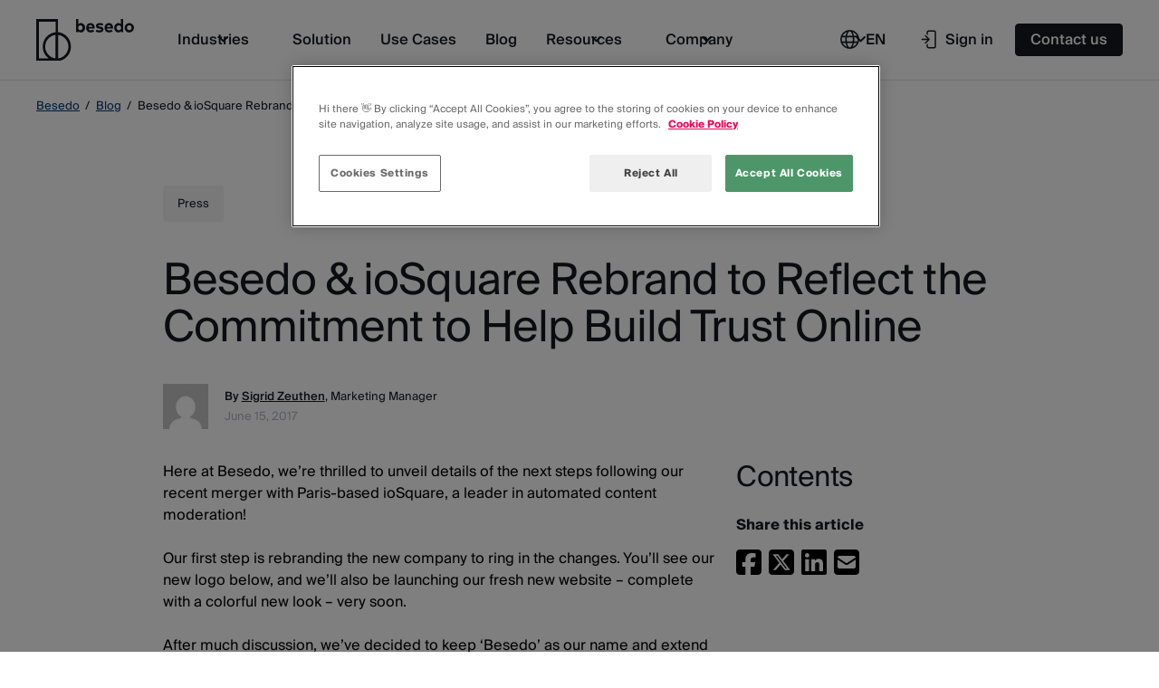

--- FILE ---
content_type: text/html; charset=UTF-8
request_url: https://besedo.com/blog/besedo-iosquare-rebrands-to-reflect-the-commitment-to-help-build-trust-online/
body_size: 18678
content:
<!doctype html>
<html lang="en-US">
<head>
    <meta charset="UTF-8" />
<script type="text/javascript">
/* <![CDATA[ */
var gform;gform||(document.addEventListener("gform_main_scripts_loaded",function(){gform.scriptsLoaded=!0}),document.addEventListener("gform/theme/scripts_loaded",function(){gform.themeScriptsLoaded=!0}),window.addEventListener("DOMContentLoaded",function(){gform.domLoaded=!0}),gform={domLoaded:!1,scriptsLoaded:!1,themeScriptsLoaded:!1,isFormEditor:()=>"function"==typeof InitializeEditor,callIfLoaded:function(o){return!(!gform.domLoaded||!gform.scriptsLoaded||!gform.themeScriptsLoaded&&!gform.isFormEditor()||(gform.isFormEditor()&&console.warn("The use of gform.initializeOnLoaded() is deprecated in the form editor context and will be removed in Gravity Forms 3.1."),o(),0))},initializeOnLoaded:function(o){gform.callIfLoaded(o)||(document.addEventListener("gform_main_scripts_loaded",()=>{gform.scriptsLoaded=!0,gform.callIfLoaded(o)}),document.addEventListener("gform/theme/scripts_loaded",()=>{gform.themeScriptsLoaded=!0,gform.callIfLoaded(o)}),window.addEventListener("DOMContentLoaded",()=>{gform.domLoaded=!0,gform.callIfLoaded(o)}))},hooks:{action:{},filter:{}},addAction:function(o,r,e,t){gform.addHook("action",o,r,e,t)},addFilter:function(o,r,e,t){gform.addHook("filter",o,r,e,t)},doAction:function(o){gform.doHook("action",o,arguments)},applyFilters:function(o){return gform.doHook("filter",o,arguments)},removeAction:function(o,r){gform.removeHook("action",o,r)},removeFilter:function(o,r,e){gform.removeHook("filter",o,r,e)},addHook:function(o,r,e,t,n){null==gform.hooks[o][r]&&(gform.hooks[o][r]=[]);var d=gform.hooks[o][r];null==n&&(n=r+"_"+d.length),gform.hooks[o][r].push({tag:n,callable:e,priority:t=null==t?10:t})},doHook:function(r,o,e){var t;if(e=Array.prototype.slice.call(e,1),null!=gform.hooks[r][o]&&((o=gform.hooks[r][o]).sort(function(o,r){return o.priority-r.priority}),o.forEach(function(o){"function"!=typeof(t=o.callable)&&(t=window[t]),"action"==r?t.apply(null,e):e[0]=t.apply(null,e)})),"filter"==r)return e[0]},removeHook:function(o,r,t,n){var e;null!=gform.hooks[o][r]&&(e=(e=gform.hooks[o][r]).filter(function(o,r,e){return!!(null!=n&&n!=o.tag||null!=t&&t!=o.priority)}),gform.hooks[o][r]=e)}});
/* ]]> */
</script>


    <meta name="viewport" content="width=device-width, user-scalable=no, initial-scale=1.0, maximum-scale=1.0, minimum-scale=1.0">
    <meta http-equiv="X-UA-Compatible" content="IE=Edge,chrome=1">
    <meta name="google-site-verification" content="7gGZpLryIbnE-Z7geCaZmtTV3U32ieHreuUUo_Wl8VA" />

    <link rel="preconnect" href="https://fonts.googleapis.com">
    <link rel="preconnect" href="https://fonts.gstatic.com" crossorigin>
    

    <meta name='robots' content='index, follow, max-image-preview:large, max-snippet:-1, max-video-preview:-1' />
	<style>img:is([sizes="auto" i], [sizes^="auto," i]) { contain-intrinsic-size: 3000px 1500px }</style>
	<meta name="theme-color" content="#417aee">

	<!-- This site is optimized with the Yoast SEO Premium plugin v26.2 (Yoast SEO v26.2) - https://yoast.com/wordpress/plugins/seo/ -->
	<title>Besedo &amp; ioSquare Rebrand to Reflect the Commitment to Help Build Trust Online &#8211; Besedo</title>
<link crossorigin data-rocket-preconnect href="https://js.hs-banner.com" rel="preconnect">
<link crossorigin data-rocket-preconnect href="https://js.hscollectedforms.net" rel="preconnect">
<link crossorigin data-rocket-preconnect href="https://js.hsadspixel.net" rel="preconnect">
<link crossorigin data-rocket-preconnect href="https://www.googletagmanager.com" rel="preconnect">
<link crossorigin data-rocket-preconnect href="https://js.hs-analytics.net" rel="preconnect">
<link crossorigin data-rocket-preconnect href="https://fonts.googleapis.com" rel="preconnect">
<link crossorigin data-rocket-preconnect href="https://js.hs-scripts.com" rel="preconnect">
<link crossorigin data-rocket-preconnect href="https://cdn.cookielaw.org" rel="preconnect">
<link data-rocket-preload as="style" href="https://fonts.googleapis.com/css2?family=Inter:wght@400;500;700&#038;display=swap" rel="preload">
<link href="https://fonts.googleapis.com/css2?family=Inter:wght@400;500;700&#038;display=swap" media="print" onload="this.media=&#039;all&#039;" rel="stylesheet">
<noscript><link rel="stylesheet" href="https://fonts.googleapis.com/css2?family=Inter:wght@400;500;700&#038;display=swap"></noscript><link rel="preload" data-rocket-preload as="image" href="https://besedo.com/wp-content-ext/themes/besedo/assets/images/logos/logo.svg" fetchpriority="high">
	<meta name="description" content="Leverage aspects of AI technology, the human enterprise and more to help companies build trust online. Take a look at our rebrand with ioSquare to learn more!" />
	<link rel="canonical" href="https://besedo.com/blog/besedo-iosquare-rebrands-to-reflect-the-commitment-to-help-build-trust-online/" />
	<meta property="og:locale" content="en_US" />
	<meta property="og:type" content="article" />
	<meta property="og:title" content="Besedo &amp; ioSquare Rebrand to Reflect the Commitment to Help Build Trust Online" />
	<meta property="og:description" content="Leverage aspects of AI technology, the human enterprise and more to help companies build trust online. Take a look at our rebrand with ioSquare to learn more!" />
	<meta property="og:url" content="https://besedo.com/blog/besedo-iosquare-rebrands-to-reflect-the-commitment-to-help-build-trust-online/" />
	<meta property="og:site_name" content="Besedo" />
	<meta property="article:publisher" content="https://www.facebook.com/Besedo/" />
	<meta property="article:published_time" content="2017-06-15T13:52:00+00:00" />
	<meta property="og:image" content="https://besedo.com/wp-content-ext/uploads/2021/11/rebrand-featured-image.png" />
	<meta property="og:image:width" content="1600" />
	<meta property="og:image:height" content="500" />
	<meta property="og:image:type" content="image/png" />
	<meta name="author" content="Sigrid Zeuthen" />
	<script type="application/ld+json" class="yoast-schema-graph">{"@context":"https://schema.org","@graph":[{"@type":["Article","BlogPosting"],"@id":"https://besedo.com/blog/besedo-iosquare-rebrands-to-reflect-the-commitment-to-help-build-trust-online/#article","isPartOf":{"@id":"https://besedo.com/blog/besedo-iosquare-rebrands-to-reflect-the-commitment-to-help-build-trust-online/"},"author":{"name":"Sigrid Zeuthen","@id":"https://besedo.com/#/schema/person/60a391953c349b8ad0dd657eb6bef211"},"headline":"Besedo &#038; ioSquare Rebrand to Reflect the Commitment to Help Build Trust Online","datePublished":"2017-06-15T13:52:00+00:00","mainEntityOfPage":{"@id":"https://besedo.com/blog/besedo-iosquare-rebrands-to-reflect-the-commitment-to-help-build-trust-online/"},"wordCount":553,"commentCount":0,"publisher":{"@id":"https://besedo.com/#organization"},"image":{"@id":"https://besedo.com/blog/besedo-iosquare-rebrands-to-reflect-the-commitment-to-help-build-trust-online/#primaryimage"},"thumbnailUrl":"https://besedo.com/wp-content-ext/uploads/2021/11/rebrand-featured-image.png","keywords":["Press"],"articleSection":["Okategoriserade"],"inLanguage":"en-US","potentialAction":[{"@type":"CommentAction","name":"Comment","target":["https://besedo.com/blog/besedo-iosquare-rebrands-to-reflect-the-commitment-to-help-build-trust-online/#respond"]}]},{"@type":"WebPage","@id":"https://besedo.com/blog/besedo-iosquare-rebrands-to-reflect-the-commitment-to-help-build-trust-online/","url":"https://besedo.com/blog/besedo-iosquare-rebrands-to-reflect-the-commitment-to-help-build-trust-online/","name":"Besedo & ioSquare Rebrand to Reflect the Commitment to Help Build Trust Online &#8211; Besedo","isPartOf":{"@id":"https://besedo.com/#website"},"primaryImageOfPage":{"@id":"https://besedo.com/blog/besedo-iosquare-rebrands-to-reflect-the-commitment-to-help-build-trust-online/#primaryimage"},"image":{"@id":"https://besedo.com/blog/besedo-iosquare-rebrands-to-reflect-the-commitment-to-help-build-trust-online/#primaryimage"},"thumbnailUrl":"https://besedo.com/wp-content-ext/uploads/2021/11/rebrand-featured-image.png","datePublished":"2017-06-15T13:52:00+00:00","description":"Leverage aspects of AI technology, the human enterprise and more to help companies build trust online. Take a look at our rebrand with ioSquare to learn more!","breadcrumb":{"@id":"https://besedo.com/blog/besedo-iosquare-rebrands-to-reflect-the-commitment-to-help-build-trust-online/#breadcrumb"},"inLanguage":"en-US","potentialAction":[{"@type":"ReadAction","target":["https://besedo.com/blog/besedo-iosquare-rebrands-to-reflect-the-commitment-to-help-build-trust-online/"]}]},{"@type":"ImageObject","inLanguage":"en-US","@id":"https://besedo.com/blog/besedo-iosquare-rebrands-to-reflect-the-commitment-to-help-build-trust-online/#primaryimage","url":"https://besedo.com/wp-content-ext/uploads/2021/11/rebrand-featured-image.png","contentUrl":"https://besedo.com/wp-content-ext/uploads/2021/11/rebrand-featured-image.png","width":1600,"height":500,"caption":"Besedo-Blog-Rebrand"},{"@type":"BreadcrumbList","@id":"https://besedo.com/blog/besedo-iosquare-rebrands-to-reflect-the-commitment-to-help-build-trust-online/#breadcrumb","itemListElement":[{"@type":"ListItem","position":1,"name":"Home","item":"https://besedo.com/"},{"@type":"ListItem","position":2,"name":"Besedo &#038; ioSquare Rebrand to Reflect the Commitment to Help Build Trust Online"}]},{"@type":"WebSite","@id":"https://besedo.com/#website","url":"https://besedo.com/","name":"Besedo","description":"","publisher":{"@id":"https://besedo.com/#organization"},"potentialAction":[{"@type":"SearchAction","target":{"@type":"EntryPoint","urlTemplate":"https://besedo.com/?s={search_term_string}"},"query-input":{"@type":"PropertyValueSpecification","valueRequired":true,"valueName":"search_term_string"}}],"inLanguage":"en-US"},{"@type":"Organization","@id":"https://besedo.com/#organization","name":"Besedo","url":"https://besedo.com/","logo":{"@type":"ImageObject","inLanguage":"en-US","@id":"https://besedo.com/#/schema/logo/image/","url":"https://besedo.com/wp-content-ext/uploads/2022/01/besedo-logo.png","contentUrl":"https://besedo.com/wp-content-ext/uploads/2022/01/besedo-logo.png","width":1080,"height":1080,"caption":"Besedo"},"image":{"@id":"https://besedo.com/#/schema/logo/image/"},"sameAs":["https://www.facebook.com/Besedo/","https://x.com/BesedoHQ","https://www.linkedin.com/company/267889/"],"publishingPrinciples":"https://besedo.com/company/about/publishing-policy/","actionableFeedbackPolicy":"https://besedo.com/company/about/publishing-policy/","correctionsPolicy":"https://besedo.com/company/about/publishing-policy/","ethicsPolicy":"https://besedo.com/company/about/publishing-policy/","diversityPolicy":"https://besedo.com/company/about/publishing-policy/"},{"@type":"Person","@id":"https://besedo.com/#/schema/person/60a391953c349b8ad0dd657eb6bef211","name":"Sigrid Zeuthen","image":{"@type":"ImageObject","inLanguage":"en-US","@id":"https://besedo.com/#/schema/person/image/","url":"https://secure.gravatar.com/avatar/cfc402720bfa3236b4ae548cda2c86df36d689c316d30f1510952578324124c4?s=96&d=mm&r=g","contentUrl":"https://secure.gravatar.com/avatar/cfc402720bfa3236b4ae548cda2c86df36d689c316d30f1510952578324124c4?s=96&d=mm&r=g","caption":"Sigrid Zeuthen"},"jobTitle":"Marketing Manager","url":"https://besedo.com/author/sigrid/"}]}</script>
	<!-- / Yoast SEO Premium plugin. -->


<link href='https://fonts.gstatic.com' crossorigin rel='preconnect' />
<link rel="alternate" type="application/rss+xml" title="Besedo &raquo; Feed" href="https://besedo.com/feed/" />
<link rel='stylesheet' id='wp-block-library-css' href='https://besedo.com/wp-includes/css/dist/block-library/style.min.css?ver=6.8.3' type='text/css' media='all' />
<style id='classic-theme-styles-inline-css' type='text/css'>
/*! This file is auto-generated */
.wp-block-button__link{color:#fff;background-color:#32373c;border-radius:9999px;box-shadow:none;text-decoration:none;padding:calc(.667em + 2px) calc(1.333em + 2px);font-size:1.125em}.wp-block-file__button{background:#32373c;color:#fff;text-decoration:none}
</style>
<link data-minify="1" rel='stylesheet' id='cb-carousel-style-css' href='https://besedo.com/wp-content-ext/cache/min/1/wp-content-ext/plugins/carousel-block/build/carousel-legacy/style-index.css?ver=1761829726' type='text/css' media='all' />
<style id='cb-carousel-v2-style-inline-css' type='text/css'>
.wp-block-cb-carousel-v2{position:relative}.wp-block-cb-carousel-v2[data-cb-pagination=true] .swiper-horizontal{margin-bottom:calc(var(--wp--custom--carousel-block--pagination-bullet-size, 8px)*4)}.wp-block-cb-carousel-v2 .cb-button-next,.wp-block-cb-carousel-v2 .cb-button-prev{color:var(--wp--custom--carousel-block--navigation-color,#000);height:var(--wp--custom--carousel-block--navigation-size,22px);margin-top:calc(0px - var(--wp--custom--carousel-block--navigation-size, 22px)/2);width:calc(var(--wp--custom--carousel-block--navigation-size, 22px)/44*27)}.wp-block-cb-carousel-v2 .cb-button-next:after,.wp-block-cb-carousel-v2 .cb-button-prev:after{font-size:var(--wp--custom--carousel-block--navigation-size,22px)}.wp-block-cb-carousel-v2 .cb-button-prev,.wp-block-cb-carousel-v2.cb-rtl .cb-button-next{left:calc(var(--wp--custom--carousel-block--navigation-size, 22px)*-1/44*27 - var(--wp--custom--carousel-block--navigation-sides-offset, 10px));right:auto}.wp-block-cb-carousel-v2 .cb-button-next,.wp-block-cb-carousel-v2.cb-rtl .cb-button-prev{left:auto;right:calc(var(--wp--custom--carousel-block--navigation-size, 22px)*-1/44*27 - var(--wp--custom--carousel-block--navigation-sides-offset, 10px))}.wp-block-cb-carousel-v2.cb-rtl .cb-button-next,.wp-block-cb-carousel-v2.cb-rtl .cb-button-prev{transform:scaleX(-1)}.wp-block-cb-carousel-v2 .cb-pagination.swiper-pagination-horizontal{bottom:calc(var(--wp--custom--carousel-block--pagination-bullet-size, 8px)*-2.5);display:flex;justify-content:center;top:var(--wp--custom--carousel-block--pagination-top,auto)}.wp-block-cb-carousel-v2 .cb-pagination.swiper-pagination-horizontal.swiper-pagination-bullets .cb-pagination-bullet{margin:0 var(--wp--custom--carousel-block--pagination-bullet-horizontal-gap,4px)}.wp-block-cb-carousel-v2 .cb-pagination .cb-pagination-bullet{background:var(--wp--custom--carousel-block--pagination-bullet-color,#999);height:var(--wp--custom--carousel-block--pagination-bullet-size,8px);opacity:var(--wp--custom--carousel-block--pagination-bullet-opacity,.5);width:var(--wp--custom--carousel-block--pagination-bullet-size,8px)}.wp-block-cb-carousel-v2 .cb-pagination .cb-pagination-bullet.swiper-pagination-bullet-active{background:var(--wp--custom--carousel-block--pagination-bullet-active-color,#000);opacity:var(--wp--custom--carousel-block--pagination-bullet-active-opacity,1)}.wp-block-cb-carousel-v2.alignfull .cb-button-next,.wp-block-cb-carousel-v2.alignfull .cb-button-prev{color:var(--wp--custom--carousel-block--navigation-alignfull-color,#000)}.wp-block-cb-carousel-v2.alignfull .cb-button-prev,.wp-block-cb-carousel-v2.alignfull.cb-rtl .cb-button-next{left:var(--wp--custom--carousel-block--navigation-sides-offset,10px);right:auto}.wp-block-cb-carousel-v2.alignfull .cb-button-next,.wp-block-cb-carousel-v2.alignfull.cb-rtl .cb-button-prev{left:auto;right:var(--wp--custom--carousel-block--navigation-sides-offset,10px)}.wp-block-cb-carousel-v2 .wp-block-image{margin-bottom:var(--wp--custom--carousel-block--image-margin-bottom,0);margin-top:var(--wp--custom--carousel-block--image-margin-top,0)}.wp-block-cb-carousel-v2 .wp-block-cover{margin-bottom:var(--wp--custom--carousel-block--cover-margin-bottom,0);margin-top:var(--wp--custom--carousel-block--cover-margin-top,0)}.wp-block-cb-carousel-v2 .wp-block-cover.aligncenter,.wp-block-cb-carousel-v2 .wp-block-image.aligncenter{margin-left:auto!important;margin-right:auto!important}

</style>
<style id='global-styles-inline-css' type='text/css'>
:root{--wp--preset--aspect-ratio--square: 1;--wp--preset--aspect-ratio--4-3: 4/3;--wp--preset--aspect-ratio--3-4: 3/4;--wp--preset--aspect-ratio--3-2: 3/2;--wp--preset--aspect-ratio--2-3: 2/3;--wp--preset--aspect-ratio--16-9: 16/9;--wp--preset--aspect-ratio--9-16: 9/16;--wp--preset--color--black: #000000;--wp--preset--color--cyan-bluish-gray: #abb8c3;--wp--preset--color--white: #ffffff;--wp--preset--color--pale-pink: #f78da7;--wp--preset--color--vivid-red: #cf2e2e;--wp--preset--color--luminous-vivid-orange: #ff6900;--wp--preset--color--luminous-vivid-amber: #fcb900;--wp--preset--color--light-green-cyan: #7bdcb5;--wp--preset--color--vivid-green-cyan: #00d084;--wp--preset--color--pale-cyan-blue: #8ed1fc;--wp--preset--color--vivid-cyan-blue: #0693e3;--wp--preset--color--vivid-purple: #9b51e0;--wp--preset--color--lavender-pink-100: #FFEEF8;--wp--preset--color--lavender-pink-300: #FFCBEB;--wp--preset--color--lavender-pink-500: #FFA6DD;--wp--preset--color--lavender-pink-700: #FF54BD;--wp--preset--color--yale-blue-100: #B0D5FE;--wp--preset--color--yale-blue-200: #61AAFD;--wp--preset--color--yale-blue-300: #1380FD;--wp--preset--color--yale-blue-500: #01336E;--wp--preset--color--yale-blue-700: #012A59;--wp--preset--color--periwinkle-100: #EFF2FF;--wp--preset--color--periwinkle-500: #ADBFFF;--wp--preset--color--periwinkle-700: #587CFF;--wp--preset--color--ink: #14191F;--wp--preset--color--snow: #FFFFFF;--wp--preset--color--silver-50: #F8F8FB;--wp--preset--color--silver-100: #F1F2F6;--wp--preset--color--silver-300: #E2E3ED;--wp--preset--color--silver-500: #BDC0D1;--wp--preset--color--stone-50: #F9FAFB;--wp--preset--color--stone-100: #F3F4F6;--wp--preset--color--stone-300: #DADDE2;--wp--preset--color--stone-500: #B4B8C0;--wp--preset--color--sand-100: #F5F3F0;--wp--preset--color--warning-light: #FEF3C6;--wp--preset--color--warning-medium: #FBBF23;--wp--preset--color--warning-dark: #D87706;--wp--preset--color--error-light: #FEE2E1;--wp--preset--color--error-dark: #DC2625;--wp--preset--color--success-light: #DCFCE7;--wp--preset--color--success-dark: #17A34A;--wp--preset--color--info-light: #E0F2FE;--wp--preset--color--info-dark: #0384C6;--wp--preset--gradient--vivid-cyan-blue-to-vivid-purple: linear-gradient(135deg,rgba(6,147,227,1) 0%,rgb(155,81,224) 100%);--wp--preset--gradient--light-green-cyan-to-vivid-green-cyan: linear-gradient(135deg,rgb(122,220,180) 0%,rgb(0,208,130) 100%);--wp--preset--gradient--luminous-vivid-amber-to-luminous-vivid-orange: linear-gradient(135deg,rgba(252,185,0,1) 0%,rgba(255,105,0,1) 100%);--wp--preset--gradient--luminous-vivid-orange-to-vivid-red: linear-gradient(135deg,rgba(255,105,0,1) 0%,rgb(207,46,46) 100%);--wp--preset--gradient--very-light-gray-to-cyan-bluish-gray: linear-gradient(135deg,rgb(238,238,238) 0%,rgb(169,184,195) 100%);--wp--preset--gradient--cool-to-warm-spectrum: linear-gradient(135deg,rgb(74,234,220) 0%,rgb(151,120,209) 20%,rgb(207,42,186) 40%,rgb(238,44,130) 60%,rgb(251,105,98) 80%,rgb(254,248,76) 100%);--wp--preset--gradient--blush-light-purple: linear-gradient(135deg,rgb(255,206,236) 0%,rgb(152,150,240) 100%);--wp--preset--gradient--blush-bordeaux: linear-gradient(135deg,rgb(254,205,165) 0%,rgb(254,45,45) 50%,rgb(107,0,62) 100%);--wp--preset--gradient--luminous-dusk: linear-gradient(135deg,rgb(255,203,112) 0%,rgb(199,81,192) 50%,rgb(65,88,208) 100%);--wp--preset--gradient--pale-ocean: linear-gradient(135deg,rgb(255,245,203) 0%,rgb(182,227,212) 50%,rgb(51,167,181) 100%);--wp--preset--gradient--electric-grass: linear-gradient(135deg,rgb(202,248,128) 0%,rgb(113,206,126) 100%);--wp--preset--gradient--midnight: linear-gradient(135deg,rgb(2,3,129) 0%,rgb(40,116,252) 100%);--wp--preset--font-size--small: 13px;--wp--preset--font-size--medium: 20px;--wp--preset--font-size--large: 36px;--wp--preset--font-size--x-large: 42px;--wp--preset--spacing--20: 0.44rem;--wp--preset--spacing--30: 0.67rem;--wp--preset--spacing--40: 1rem;--wp--preset--spacing--50: 1.5rem;--wp--preset--spacing--60: 2.25rem;--wp--preset--spacing--70: 3.38rem;--wp--preset--spacing--80: 5.06rem;--wp--preset--shadow--natural: 6px 6px 9px rgba(0, 0, 0, 0.2);--wp--preset--shadow--deep: 12px 12px 50px rgba(0, 0, 0, 0.4);--wp--preset--shadow--sharp: 6px 6px 0px rgba(0, 0, 0, 0.2);--wp--preset--shadow--outlined: 6px 6px 0px -3px rgba(255, 255, 255, 1), 6px 6px rgba(0, 0, 0, 1);--wp--preset--shadow--crisp: 6px 6px 0px rgba(0, 0, 0, 1);}:where(.is-layout-flex){gap: 0.5em;}:where(.is-layout-grid){gap: 0.5em;}body .is-layout-flex{display: flex;}.is-layout-flex{flex-wrap: wrap;align-items: center;}.is-layout-flex > :is(*, div){margin: 0;}body .is-layout-grid{display: grid;}.is-layout-grid > :is(*, div){margin: 0;}:where(.wp-block-columns.is-layout-flex){gap: 2em;}:where(.wp-block-columns.is-layout-grid){gap: 2em;}:where(.wp-block-post-template.is-layout-flex){gap: 1.25em;}:where(.wp-block-post-template.is-layout-grid){gap: 1.25em;}.has-black-color{color: var(--wp--preset--color--black) !important;}.has-cyan-bluish-gray-color{color: var(--wp--preset--color--cyan-bluish-gray) !important;}.has-white-color{color: var(--wp--preset--color--white) !important;}.has-pale-pink-color{color: var(--wp--preset--color--pale-pink) !important;}.has-vivid-red-color{color: var(--wp--preset--color--vivid-red) !important;}.has-luminous-vivid-orange-color{color: var(--wp--preset--color--luminous-vivid-orange) !important;}.has-luminous-vivid-amber-color{color: var(--wp--preset--color--luminous-vivid-amber) !important;}.has-light-green-cyan-color{color: var(--wp--preset--color--light-green-cyan) !important;}.has-vivid-green-cyan-color{color: var(--wp--preset--color--vivid-green-cyan) !important;}.has-pale-cyan-blue-color{color: var(--wp--preset--color--pale-cyan-blue) !important;}.has-vivid-cyan-blue-color{color: var(--wp--preset--color--vivid-cyan-blue) !important;}.has-vivid-purple-color{color: var(--wp--preset--color--vivid-purple) !important;}.has-lavender-pink-100-color{color: var(--wp--preset--color--lavender-pink-100) !important;}.has-lavender-pink-300-color{color: var(--wp--preset--color--lavender-pink-300) !important;}.has-lavender-pink-500-color{color: var(--wp--preset--color--lavender-pink-500) !important;}.has-lavender-pink-700-color{color: var(--wp--preset--color--lavender-pink-700) !important;}.has-yale-blue-100-color{color: var(--wp--preset--color--yale-blue-100) !important;}.has-yale-blue-200-color{color: var(--wp--preset--color--yale-blue-200) !important;}.has-yale-blue-300-color{color: var(--wp--preset--color--yale-blue-300) !important;}.has-yale-blue-500-color{color: var(--wp--preset--color--yale-blue-500) !important;}.has-yale-blue-700-color{color: var(--wp--preset--color--yale-blue-700) !important;}.has-periwinkle-100-color{color: var(--wp--preset--color--periwinkle-100) !important;}.has-periwinkle-500-color{color: var(--wp--preset--color--periwinkle-500) !important;}.has-periwinkle-700-color{color: var(--wp--preset--color--periwinkle-700) !important;}.has-ink-color{color: var(--wp--preset--color--ink) !important;}.has-snow-color{color: var(--wp--preset--color--snow) !important;}.has-silver-50-color{color: var(--wp--preset--color--silver-50) !important;}.has-silver-100-color{color: var(--wp--preset--color--silver-100) !important;}.has-silver-300-color{color: var(--wp--preset--color--silver-300) !important;}.has-silver-500-color{color: var(--wp--preset--color--silver-500) !important;}.has-stone-50-color{color: var(--wp--preset--color--stone-50) !important;}.has-stone-100-color{color: var(--wp--preset--color--stone-100) !important;}.has-stone-300-color{color: var(--wp--preset--color--stone-300) !important;}.has-stone-500-color{color: var(--wp--preset--color--stone-500) !important;}.has-sand-100-color{color: var(--wp--preset--color--sand-100) !important;}.has-warning-light-color{color: var(--wp--preset--color--warning-light) !important;}.has-warning-medium-color{color: var(--wp--preset--color--warning-medium) !important;}.has-warning-dark-color{color: var(--wp--preset--color--warning-dark) !important;}.has-error-light-color{color: var(--wp--preset--color--error-light) !important;}.has-error-dark-color{color: var(--wp--preset--color--error-dark) !important;}.has-success-light-color{color: var(--wp--preset--color--success-light) !important;}.has-success-dark-color{color: var(--wp--preset--color--success-dark) !important;}.has-info-light-color{color: var(--wp--preset--color--info-light) !important;}.has-info-dark-color{color: var(--wp--preset--color--info-dark) !important;}.has-black-background-color{background-color: var(--wp--preset--color--black) !important;}.has-cyan-bluish-gray-background-color{background-color: var(--wp--preset--color--cyan-bluish-gray) !important;}.has-white-background-color{background-color: var(--wp--preset--color--white) !important;}.has-pale-pink-background-color{background-color: var(--wp--preset--color--pale-pink) !important;}.has-vivid-red-background-color{background-color: var(--wp--preset--color--vivid-red) !important;}.has-luminous-vivid-orange-background-color{background-color: var(--wp--preset--color--luminous-vivid-orange) !important;}.has-luminous-vivid-amber-background-color{background-color: var(--wp--preset--color--luminous-vivid-amber) !important;}.has-light-green-cyan-background-color{background-color: var(--wp--preset--color--light-green-cyan) !important;}.has-vivid-green-cyan-background-color{background-color: var(--wp--preset--color--vivid-green-cyan) !important;}.has-pale-cyan-blue-background-color{background-color: var(--wp--preset--color--pale-cyan-blue) !important;}.has-vivid-cyan-blue-background-color{background-color: var(--wp--preset--color--vivid-cyan-blue) !important;}.has-vivid-purple-background-color{background-color: var(--wp--preset--color--vivid-purple) !important;}.has-lavender-pink-100-background-color{background-color: var(--wp--preset--color--lavender-pink-100) !important;}.has-lavender-pink-300-background-color{background-color: var(--wp--preset--color--lavender-pink-300) !important;}.has-lavender-pink-500-background-color{background-color: var(--wp--preset--color--lavender-pink-500) !important;}.has-lavender-pink-700-background-color{background-color: var(--wp--preset--color--lavender-pink-700) !important;}.has-yale-blue-100-background-color{background-color: var(--wp--preset--color--yale-blue-100) !important;}.has-yale-blue-200-background-color{background-color: var(--wp--preset--color--yale-blue-200) !important;}.has-yale-blue-300-background-color{background-color: var(--wp--preset--color--yale-blue-300) !important;}.has-yale-blue-500-background-color{background-color: var(--wp--preset--color--yale-blue-500) !important;}.has-yale-blue-700-background-color{background-color: var(--wp--preset--color--yale-blue-700) !important;}.has-periwinkle-100-background-color{background-color: var(--wp--preset--color--periwinkle-100) !important;}.has-periwinkle-500-background-color{background-color: var(--wp--preset--color--periwinkle-500) !important;}.has-periwinkle-700-background-color{background-color: var(--wp--preset--color--periwinkle-700) !important;}.has-ink-background-color{background-color: var(--wp--preset--color--ink) !important;}.has-snow-background-color{background-color: var(--wp--preset--color--snow) !important;}.has-silver-50-background-color{background-color: var(--wp--preset--color--silver-50) !important;}.has-silver-100-background-color{background-color: var(--wp--preset--color--silver-100) !important;}.has-silver-300-background-color{background-color: var(--wp--preset--color--silver-300) !important;}.has-silver-500-background-color{background-color: var(--wp--preset--color--silver-500) !important;}.has-stone-50-background-color{background-color: var(--wp--preset--color--stone-50) !important;}.has-stone-100-background-color{background-color: var(--wp--preset--color--stone-100) !important;}.has-stone-300-background-color{background-color: var(--wp--preset--color--stone-300) !important;}.has-stone-500-background-color{background-color: var(--wp--preset--color--stone-500) !important;}.has-sand-100-background-color{background-color: var(--wp--preset--color--sand-100) !important;}.has-warning-light-background-color{background-color: var(--wp--preset--color--warning-light) !important;}.has-warning-medium-background-color{background-color: var(--wp--preset--color--warning-medium) !important;}.has-warning-dark-background-color{background-color: var(--wp--preset--color--warning-dark) !important;}.has-error-light-background-color{background-color: var(--wp--preset--color--error-light) !important;}.has-error-dark-background-color{background-color: var(--wp--preset--color--error-dark) !important;}.has-success-light-background-color{background-color: var(--wp--preset--color--success-light) !important;}.has-success-dark-background-color{background-color: var(--wp--preset--color--success-dark) !important;}.has-info-light-background-color{background-color: var(--wp--preset--color--info-light) !important;}.has-info-dark-background-color{background-color: var(--wp--preset--color--info-dark) !important;}.has-black-border-color{border-color: var(--wp--preset--color--black) !important;}.has-cyan-bluish-gray-border-color{border-color: var(--wp--preset--color--cyan-bluish-gray) !important;}.has-white-border-color{border-color: var(--wp--preset--color--white) !important;}.has-pale-pink-border-color{border-color: var(--wp--preset--color--pale-pink) !important;}.has-vivid-red-border-color{border-color: var(--wp--preset--color--vivid-red) !important;}.has-luminous-vivid-orange-border-color{border-color: var(--wp--preset--color--luminous-vivid-orange) !important;}.has-luminous-vivid-amber-border-color{border-color: var(--wp--preset--color--luminous-vivid-amber) !important;}.has-light-green-cyan-border-color{border-color: var(--wp--preset--color--light-green-cyan) !important;}.has-vivid-green-cyan-border-color{border-color: var(--wp--preset--color--vivid-green-cyan) !important;}.has-pale-cyan-blue-border-color{border-color: var(--wp--preset--color--pale-cyan-blue) !important;}.has-vivid-cyan-blue-border-color{border-color: var(--wp--preset--color--vivid-cyan-blue) !important;}.has-vivid-purple-border-color{border-color: var(--wp--preset--color--vivid-purple) !important;}.has-lavender-pink-100-border-color{border-color: var(--wp--preset--color--lavender-pink-100) !important;}.has-lavender-pink-300-border-color{border-color: var(--wp--preset--color--lavender-pink-300) !important;}.has-lavender-pink-500-border-color{border-color: var(--wp--preset--color--lavender-pink-500) !important;}.has-lavender-pink-700-border-color{border-color: var(--wp--preset--color--lavender-pink-700) !important;}.has-yale-blue-100-border-color{border-color: var(--wp--preset--color--yale-blue-100) !important;}.has-yale-blue-200-border-color{border-color: var(--wp--preset--color--yale-blue-200) !important;}.has-yale-blue-300-border-color{border-color: var(--wp--preset--color--yale-blue-300) !important;}.has-yale-blue-500-border-color{border-color: var(--wp--preset--color--yale-blue-500) !important;}.has-yale-blue-700-border-color{border-color: var(--wp--preset--color--yale-blue-700) !important;}.has-periwinkle-100-border-color{border-color: var(--wp--preset--color--periwinkle-100) !important;}.has-periwinkle-500-border-color{border-color: var(--wp--preset--color--periwinkle-500) !important;}.has-periwinkle-700-border-color{border-color: var(--wp--preset--color--periwinkle-700) !important;}.has-ink-border-color{border-color: var(--wp--preset--color--ink) !important;}.has-snow-border-color{border-color: var(--wp--preset--color--snow) !important;}.has-silver-50-border-color{border-color: var(--wp--preset--color--silver-50) !important;}.has-silver-100-border-color{border-color: var(--wp--preset--color--silver-100) !important;}.has-silver-300-border-color{border-color: var(--wp--preset--color--silver-300) !important;}.has-silver-500-border-color{border-color: var(--wp--preset--color--silver-500) !important;}.has-stone-50-border-color{border-color: var(--wp--preset--color--stone-50) !important;}.has-stone-100-border-color{border-color: var(--wp--preset--color--stone-100) !important;}.has-stone-300-border-color{border-color: var(--wp--preset--color--stone-300) !important;}.has-stone-500-border-color{border-color: var(--wp--preset--color--stone-500) !important;}.has-sand-100-border-color{border-color: var(--wp--preset--color--sand-100) !important;}.has-warning-light-border-color{border-color: var(--wp--preset--color--warning-light) !important;}.has-warning-medium-border-color{border-color: var(--wp--preset--color--warning-medium) !important;}.has-warning-dark-border-color{border-color: var(--wp--preset--color--warning-dark) !important;}.has-error-light-border-color{border-color: var(--wp--preset--color--error-light) !important;}.has-error-dark-border-color{border-color: var(--wp--preset--color--error-dark) !important;}.has-success-light-border-color{border-color: var(--wp--preset--color--success-light) !important;}.has-success-dark-border-color{border-color: var(--wp--preset--color--success-dark) !important;}.has-info-light-border-color{border-color: var(--wp--preset--color--info-light) !important;}.has-info-dark-border-color{border-color: var(--wp--preset--color--info-dark) !important;}.has-vivid-cyan-blue-to-vivid-purple-gradient-background{background: var(--wp--preset--gradient--vivid-cyan-blue-to-vivid-purple) !important;}.has-light-green-cyan-to-vivid-green-cyan-gradient-background{background: var(--wp--preset--gradient--light-green-cyan-to-vivid-green-cyan) !important;}.has-luminous-vivid-amber-to-luminous-vivid-orange-gradient-background{background: var(--wp--preset--gradient--luminous-vivid-amber-to-luminous-vivid-orange) !important;}.has-luminous-vivid-orange-to-vivid-red-gradient-background{background: var(--wp--preset--gradient--luminous-vivid-orange-to-vivid-red) !important;}.has-very-light-gray-to-cyan-bluish-gray-gradient-background{background: var(--wp--preset--gradient--very-light-gray-to-cyan-bluish-gray) !important;}.has-cool-to-warm-spectrum-gradient-background{background: var(--wp--preset--gradient--cool-to-warm-spectrum) !important;}.has-blush-light-purple-gradient-background{background: var(--wp--preset--gradient--blush-light-purple) !important;}.has-blush-bordeaux-gradient-background{background: var(--wp--preset--gradient--blush-bordeaux) !important;}.has-luminous-dusk-gradient-background{background: var(--wp--preset--gradient--luminous-dusk) !important;}.has-pale-ocean-gradient-background{background: var(--wp--preset--gradient--pale-ocean) !important;}.has-electric-grass-gradient-background{background: var(--wp--preset--gradient--electric-grass) !important;}.has-midnight-gradient-background{background: var(--wp--preset--gradient--midnight) !important;}.has-small-font-size{font-size: var(--wp--preset--font-size--small) !important;}.has-medium-font-size{font-size: var(--wp--preset--font-size--medium) !important;}.has-large-font-size{font-size: var(--wp--preset--font-size--large) !important;}.has-x-large-font-size{font-size: var(--wp--preset--font-size--x-large) !important;}
:where(.wp-block-post-template.is-layout-flex){gap: 1.25em;}:where(.wp-block-post-template.is-layout-grid){gap: 1.25em;}
:where(.wp-block-columns.is-layout-flex){gap: 2em;}:where(.wp-block-columns.is-layout-grid){gap: 2em;}
:root :where(.wp-block-pullquote){font-size: 1.5em;line-height: 1.6;}
</style>
<style id='dominant-color-styles-inline-css' type='text/css'>
img[data-dominant-color]:not(.has-transparency) { background-color: var(--dominant-color); }
</style>
<link data-minify="1" rel='stylesheet' id='font-awesome-min-stylesheet-css' href='https://besedo.com/wp-content-ext/cache/min/1/wp-content-ext/themes/besedo/assets/fontAwesome/all.min.css?ver=1761829726' type='text/css' media='all' />
<link data-minify="1" rel='stylesheet' id='slick-stylesheet-css' href='https://besedo.com/wp-content-ext/cache/min/1/wp-content-ext/themes/besedo/assets/js_libraries/slick/slick.css?ver=1761829726' type='text/css' media='all' />
<link data-minify="1" rel='stylesheet' id='slick-theme-stylesheet-css' href='https://besedo.com/wp-content-ext/cache/min/1/wp-content-ext/themes/besedo/assets/js_libraries/slick/slick-theme.css?ver=1761829726' type='text/css' media='all' />
<link rel='stylesheet' id='main-style-css' href='https://besedo.com/wp-content-ext/themes/besedo/style.css?ver=1.8.3.1' type='text/css' media='all' />
<link rel='stylesheet' id='main-theme-style-css' href='https://besedo.com/wp-content-ext/themes/besedo/assets/css/app.css?ver=1.8.3.1' type='text/css' media='all' />
<style id='rocket-lazyload-inline-css' type='text/css'>
.rll-youtube-player{position:relative;padding-bottom:56.23%;height:0;overflow:hidden;max-width:100%;}.rll-youtube-player:focus-within{outline: 2px solid currentColor;outline-offset: 5px;}.rll-youtube-player iframe{position:absolute;top:0;left:0;width:100%;height:100%;z-index:100;background:0 0}.rll-youtube-player img{bottom:0;display:block;left:0;margin:auto;max-width:100%;width:100%;position:absolute;right:0;top:0;border:none;height:auto;-webkit-transition:.4s all;-moz-transition:.4s all;transition:.4s all}.rll-youtube-player img:hover{-webkit-filter:brightness(75%)}.rll-youtube-player .play{height:100%;width:100%;left:0;top:0;position:absolute;background:url(https://besedo.com/wp-content-ext/plugins/wp-rocket/assets/img/youtube.png) no-repeat center;background-color: transparent !important;cursor:pointer;border:none;}.wp-embed-responsive .wp-has-aspect-ratio .rll-youtube-player{position:absolute;padding-bottom:0;width:100%;height:100%;top:0;bottom:0;left:0;right:0}
</style>
<script type="text/javascript" src="https://besedo.com/wp-content-ext/themes/besedo/assets/js/hubspot-url-passthrough.js?ver=1.8.3.1" id="hubspot-url-passthrough-js" data-rocket-defer defer></script>
<link rel="https://api.w.org/" href="https://besedo.com/wp-json/" /><link rel="alternate" title="JSON" type="application/json" href="https://besedo.com/wp-json/wp/v2/posts/1429" /><link rel="EditURI" type="application/rsd+xml" title="RSD" href="https://besedo.com/xmlrpc.php?rsd" />
<link rel="alternate" title="oEmbed (JSON)" type="application/json+oembed" href="https://besedo.com/wp-json/oembed/1.0/embed?url=https%3A%2F%2Fbesedo.com%2Fblog%2Fbesedo-iosquare-rebrands-to-reflect-the-commitment-to-help-build-trust-online%2F" />
<link rel="alternate" title="oEmbed (XML)" type="text/xml+oembed" href="https://besedo.com/wp-json/oembed/1.0/embed?url=https%3A%2F%2Fbesedo.com%2Fblog%2Fbesedo-iosquare-rebrands-to-reflect-the-commitment-to-help-build-trust-online%2F&#038;format=xml" />
<meta name="generator" content="dominant-color-images 1.2.0">
<meta name="generator" content="performance-lab 4.0.0; plugins: dominant-color-images, webp-uploads">
<meta name="generator" content="webp-uploads 2.6.0">
<link rel="icon" href="https://besedo.com/wp-content-ext/uploads/2023/01/cropped-site-icon-32x32.png" sizes="32x32" />
<link rel="icon" href="https://besedo.com/wp-content-ext/uploads/2023/01/cropped-site-icon-192x192.png" sizes="192x192" />
<link rel="apple-touch-icon" href="https://besedo.com/wp-content-ext/uploads/2023/01/cropped-site-icon-180x180.png" />
<meta name="msapplication-TileImage" content="https://besedo.com/wp-content-ext/uploads/2023/01/cropped-site-icon-270x270.png" />
		<style type="text/css" id="wp-custom-css">
			.redblock {
    border: 1px solid #d8dee2;
    border-radius: 2px;
    color: #ff005a;
    font-family: monospace,monospace;
    font-size: 14px;
	padding: 1px 8px; }
/*
footer.custom-color[data-wpr-lazyrender] {
	content-visibility: initial;
}
*/
/*
body.single-resource .share-post.share-post-mobile, 
body.single-location .share-post.share-post-mobile {
	display: none;
}
*/		</style>
		<noscript><style id="rocket-lazyload-nojs-css">.rll-youtube-player, [data-lazy-src]{display:none !important;}</style></noscript>
<style id="rocket-lazyrender-inline-css">[data-wpr-lazyrender] {content-visibility: auto;}</style><meta name="generator" content="WP Rocket 3.20.0.3" data-wpr-features="wpr_defer_js wpr_lazyload_images wpr_lazyload_iframes wpr_preconnect_external_domains wpr_automatic_lazy_rendering wpr_oci wpr_image_dimensions wpr_minify_css wpr_preload_links wpr_desktop" /></head>

<body class="wp-singular post-template-default single single-post postid-1429 single-format-standard wp-embed-responsive wp-theme-besedo">



<div  class="point-1920"></div>
<div  class="point-1500"></div>
<div  class="point-1200"></div>
<div  class="point-1024"></div>
<div  class="point-920"></div>
<div  class="point-767"></div>


<nav class="main-nav">
    <div  class="container-max">
        <a href="https://besedo.com" class="nav-logo"><img fetchpriority="high" src="https://besedo.com/wp-content-ext/themes/besedo/assets/images/logos/logo.svg" alt="Besedo" width="108" height="45" loading="eager"/></a>
        <div class="header-menu main-menu"><ul id="header-menu" class="menu"><li class='menu-item menu-item-type-custom menu-item-object-custom menu-item-has-children'><a href="https://besedo.com/industries/">Industries</a><a href="#" class="mobile-item-toggle"><i class="fas fa-chevron-down"></i></a>
<ul class="sub-menu">
<li class='menu-item menu-item-type-post_type menu-item-object-page'><a href="https://besedo.com/industries/marketplaces/" class="has-menu-item-icon"><div class="menu-item-icon-row"><span data-bg="https://besedo.com/wp-content-ext/uploads/2025/09/nav-icon.marketplaces.svg" class="menu-item-icon rocket-lazyload" style=""></span>Marketplaces</div></a></li>
<li class='menu-item menu-item-type-post_type menu-item-object-page'><a href="https://besedo.com/industries/dating/" class="has-menu-item-icon"><div class="menu-item-icon-row"><span data-bg="https://besedo.com/wp-content-ext/uploads/2025/09/nav-icon-dating.svg" class="menu-item-icon rocket-lazyload" style=""></span>Dating</div></a></li>
<li class='menu-item menu-item-type-post_type menu-item-object-page'><a href="https://besedo.com/industries/communities-and-forums/" class="has-menu-item-icon"><div class="menu-item-icon-row"><span data-bg="https://besedo.com/wp-content-ext/uploads/2025/09/nav-icon-communities.svg" class="menu-item-icon rocket-lazyload" style=""></span>Communities and Forums</div></a></li>
<li class='menu-item menu-item-type-post_type menu-item-object-page'><a href="https://besedo.com/industries/gaming/" class="has-menu-item-icon"><div class="menu-item-icon-row"><span data-bg="https://besedo.com/wp-content-ext/uploads/2025/09/nav-icon-gamepad.svg" class="menu-item-icon rocket-lazyload" style=""></span>Gaming</div></a></li>
<li class='menu-item menu-item-type-post_type menu-item-object-page'><a href="https://besedo.com/industries/news-and-publishers/" class="has-menu-item-icon"><div class="menu-item-icon-row"><span data-bg="https://besedo.com/wp-content-ext/uploads/2025/09/nav-icon-newspaper.svg" class="menu-item-icon rocket-lazyload" style=""></span>News and Publishers</div></a></li>
</ul>
</li>
<li class='menu-item menu-item-type-custom menu-item-object-custom'><a href="https://besedo.com/solution/">Solution</a></li>
<li class='menu-item menu-item-type-post_type menu-item-object-page'><a href="https://besedo.com/use-cases/">Use Cases</a></li>
<li class='menu-item menu-item-type-post_type menu-item-object-page current_page_parent'><a href="https://besedo.com/blog/">Blog</a></li>
<li class='menu-item menu-item-type-custom menu-item-object-custom menu-item-has-children'><a href="https://besedo.com/knowledge-hub/">Resources</a><a href="#" class="mobile-item-toggle"><i class="fas fa-chevron-down"></i></a>
<ul class="sub-menu">
<li class='menu-item menu-item-type-post_type menu-item-object-page'><a href="https://besedo.com/podcast/">Podcast</a></li>
<li class='menu-item menu-item-type-post_type menu-item-object-page'><a href="https://besedo.com/webinars/">Webinars</a></li>
<li class='menu-item menu-item-type-post_type menu-item-object-page'><a href="https://besedo.com/ebooks/">eBooks</a></li>
<li class='menu-item menu-item-type-post_type menu-item-object-page'><a href="https://besedo.com/presentations/">Presentations</a></li>
<li class='menu-item menu-item-type-post_type menu-item-object-page'><a href="https://besedo.com/checklists/">Checklists</a></li>
<li class='menu-item menu-item-type-post_type menu-item-object-page'><a href="https://besedo.com/whitepapers/">White Papers</a></li>
<li class='menu-item menu-item-type-custom menu-item-object-custom menu-item-header'><span class="menu-item-header">Customer Stories</span></li>
<li class='menu-item menu-item-type-post_type menu-item-object-page'><a href="https://besedo.com/customers/">Customers</a></li>
<li class='menu-item menu-item-type-custom menu-item-object-custom menu-item-header'><span class="menu-item-header">Knowledge Base</span></li>
<li class='menu-item menu-item-type-post_type menu-item-object-page'><a href="https://besedo.com/knowledge-hub/api-documentation/" target="_blank" rel="noopener noreferrer">Help Guides & API</a></li>
</ul>
</li>
<li class='menu-item menu-item-type-custom menu-item-object-custom menu-item-has-children'><a href="https://besedo.com/company/">Company</a><a href="#" class="mobile-item-toggle"><i class="fas fa-chevron-down"></i></a>
<ul class="sub-menu">
<li class='menu-item menu-item-type-post_type menu-item-object-page'><a href="https://besedo.com/company/about/">About</a></li>
<li class='menu-item menu-item-type-post_type menu-item-object-page'><a href="https://besedo.com/contact-us/">Contact</a></li>
<li class='menu-item menu-item-type-post_type menu-item-object-page'><a href="https://besedo.com/company/press/">Press &#038; Newsroom</a></li>
<li class='menu-item menu-item-type-post_type menu-item-object-page'><a href="https://besedo.com/company/career/">Career</a></li>
</ul>
</li>
</ul>
                                            <div class="mobile-nav-button-container"><a href="https://app.implio.com/login" class="btn_link sign-in">Sign in</a><a href="https://besedo.com/contact-us/" class="primary_button_bg black small">Contact us</a></div></div>
        <div class="nav-buttons">
            

                            <div class="header-menu language-menu">
                    <ul class="menu">
                        <li class="menu-item menu-item-type-custom menu-item-object-custom menu-item-has-children">
                            <a href="#">
                                <span>en</span>
                            </a>
                            <ul class="sub-menu">
                                                                    <li class="menu-item">
                                        <a href="https://besedo.com/de/" class="drop-block__link">
                                            Deutsch                                        </a>
                                    </li>
                                                                    <li class="menu-item">
                                        <a href="https://besedo.com/es/" class="drop-block__link">
                                            Español                                        </a>
                                    </li>
                                                                    <li class="menu-item">
                                        <a href="https://besedo.com/fr/" class="drop-block__link">
                                            Français                                        </a>
                                    </li>
                                                            </ul>
                        </li>
                    </ul>
                    
                </div>
                
            <a href="https://app.implio.com/login" class="btn_link sign-in">Sign in</a><a href="https://besedo.com/contact-us/" class="primary_button_bg black small">Contact us</a>        </div>

        <a href="#" class="mobile-nav-toggle">
            <img width="13" height="10" src="data:image/svg+xml,%3Csvg%20xmlns='http://www.w3.org/2000/svg'%20viewBox='0%200%2013%2010'%3E%3C/svg%3E" alt="" data-close-icon="https://besedo.com/wp-content-ext/themes/besedo/assets/images/icons/icon_burger_close.svg" data-open-icon="https://besedo.com/wp-content-ext/themes/besedo/assets/images/icons/icon_burger.svg" data-lazy-src="https://besedo.com/wp-content-ext/themes/besedo/assets/images/icons/icon_burger.svg" /><noscript><img width="13" height="10" src="https://besedo.com/wp-content-ext/themes/besedo/assets/images/icons/icon_burger.svg" alt="" data-close-icon="https://besedo.com/wp-content-ext/themes/besedo/assets/images/icons/icon_burger_close.svg" data-open-icon="https://besedo.com/wp-content-ext/themes/besedo/assets/images/icons/icon_burger.svg" /></noscript>
        </a>

                <a href="#toc" class="mobile-toc-link" title="Go to table of contents">
            <img width="384" height="512" src="data:image/svg+xml,%3Csvg%20xmlns='http://www.w3.org/2000/svg'%20viewBox='0%200%20384%20512'%3E%3C/svg%3E" alt="" data-lazy-src="https://besedo.com/wp-content-ext/themes/besedo/assets/images/icons/icon_toc.svg" /><noscript><img width="384" height="512" src="https://besedo.com/wp-content-ext/themes/besedo/assets/images/icons/icon_toc.svg" alt="" /></noscript>
        </a>
        
    </div>
    
</nav>

<div class="container-max">
                    <ul id="breadcrumbs" class="breadcrumbs-menu-structure"><li><a href="https://besedo.com">Besedo</a></li><li><a href="https://besedo.com/blog/">Blog</a></li><li>Besedo &#038; ioSquare Rebrand to Reflect the Commitment to Help Build Trust Online</li></ul>
                </div>


<header  class="single_header">
    <div  class="container-main">
        
        <div  class="container-mini">
            <div class="single_header_content">
                                    
                                                                        <div class="tags">
                                                                    <a href="https://besedo.com/tag/press/" class="gray big">Press</a>
                                                            </div>
                                            
                    <h1 class="mb_0">Besedo &#038; ioSquare Rebrand to Reflect the Commitment to Help Build Trust Online</h1>
                
                
                    <a href="https://besedo.com/author/sigrid/" class="byline">
                        <div class="byline-img"><div class="wp-block-image is-style-rounded"><img alt='' src="data:image/svg+xml,%3Csvg%20xmlns='http://www.w3.org/2000/svg'%20viewBox='0%200%2050%2050'%3E%3C/svg%3E" data-lazy-srcset='https://secure.gravatar.com/avatar/cfc402720bfa3236b4ae548cda2c86df36d689c316d30f1510952578324124c4?s=100&#038;d=mm&#038;r=g 2x' class='avatar avatar-50 photo' height='50' width='50' decoding='async' data-lazy-src="https://secure.gravatar.com/avatar/cfc402720bfa3236b4ae548cda2c86df36d689c316d30f1510952578324124c4?s=50&#038;d=mm&#038;r=g"/><noscript><img alt='' src='https://secure.gravatar.com/avatar/cfc402720bfa3236b4ae548cda2c86df36d689c316d30f1510952578324124c4?s=50&#038;d=mm&#038;r=g' srcset='https://secure.gravatar.com/avatar/cfc402720bfa3236b4ae548cda2c86df36d689c316d30f1510952578324124c4?s=100&#038;d=mm&#038;r=g 2x' class='avatar avatar-50 photo' height='50' width='50' decoding='async'/></noscript></div></div>
                        <div class="byline-text">
                            <p><span>By <span class="author">Sigrid Zeuthen</span></span>, Marketing Manager</p>
                            <p class="date"><time class="entry-date published updated" datetime="2017-06-15T15:52:00+02:00">June 15, 2017</time></p>
                        </div>
                    </a>                
                            </div>
        </div>
    </div>
</header>

<div  class="container single-container">
        <div  class="single-cols-container row">
            <div  class="single-main-container col-md-8">
<main class="">
    
                    
                    <div class="single-aside-container" id="toc">
                        <div>
                            <div>
                                <h3>Contents</h3>
                                <ul></ul> 
                            </div>
                        </div>
                    </div>
                
<p class="has-black-color has-text-color">Here at Besedo, we’re thrilled to unveil details of the next steps following our recent merger with Paris-based ioSquare, a leader in automated content moderation!</p>



<p class="has-black-color has-text-color">Our first step is rebranding the new company to ring in the changes. You’ll see our new logo below, and we’ll also be launching our fresh new website – complete with a colorful new look – very soon.</p>



<p class="has-black-color has-text-color">After much discussion, we’ve decided to keep ‘Besedo’ as our name and extend it to all of ioSquare’s products and services. However, our moderation tool, Implio, will keep its name – for now. But the functionality will evolve as we fold lots of ioSquare’s excellent AI moderation products into the mix. The goal is to create one ultimate tool to tackle all content moderation challenges.</p>



<p class="has-black-color has-text-color">What won’t change is our commitment to providing customers with a world-class service, one that’s able to realistically meet the challenges of User Generated Content moderation as it evolves from being able to verify static text and images from scrutinizing more sophisticated content like videos, virtual reality, and in-app messaging.</p>



<h2 class="wp-block-heading">Grow marketplaces with trust</h2>



<p>We’ve also taken the opportunity to take a good long look at our joint ambitions. Besedo will play a more active role in helping online marketplaces grow and build trust online, and we’ll continue to position ourselves at the heart of the content moderation ecosystem. To achieve this, our automated technology needs to evolve continually. The information fed into ioSquare’s deep learning algorithm — which powers the automation element — by Besedo’s human workforce will help us ensure our cutting-edge machine-learning AI technology reaches new levels of accuracy.</p>



<p class="has-black-color has-text-color">Trust is also a big part of what we’ll continue to offer: a secure moderation service powered by humans and machines that helps you grow your business through safe and trustworthy user-generated content. We’re focused on the long-term and committed to providing moderation tools, services, and insights that enable a trust-based society online where everyone can engage fearlessly.</p>



<p class="has-black-color has-text-color">We see our new offering adding value right away. There’s a real opportunity to offer a complete moderation tool that combines all the great things about automation and manual moderation. We know that one size doesn’t fit all and that businesses have varying degrees of moderation needs. Context, speed, and adaptability are key.</p>



<p class="has-black-color has-text-color">That’s why our solutions are scalable: able to handle big data and real-time analytics; but agile enough to offer cost-effective moderation to startups and smaller businesses that don’t have enough data to run AI moderation.</p>



<h2 class="wp-block-heading">Leveraging human expertise and AI</h2>



<p class="has-black-color has-text-color">With the growth of sharing services and the increasing number of online marketplaces, there’s only going to be a rise in user-generated content. Businesses need a trusted partner who can offer a bespoke service that caters to their company&#8217;s needs and innately understands the importance of content to their business model. We intend to offer a data-driven, high-quality, and cost-effective solution.<br>Ultimately by combining the expertise, talent, and ambition of two companies, we’ve created a strong, market-leading platform that fuses automated machine-learning AI with human-controlled manual moderation and over 15 years of experience within the industry. And that can only be good news for you.</p>





<section class="popular_posts_block slick-container">
    <div  class="container-main">
        <div class="popular_posts_content">
            <div class="title_row">
                                    <h3>Related articles</h3>
                
                                    <a href="https://besedo.com/knowledge-hub/blog-overview/"><span class="mob">See all</span><span class="desk">See all articles</span></a>
                            </div>

                    </div>
    </div>

            <div class="latest_slide_posts_slider">
            
                <a href="https://besedo.com/blog/online-gaming-safety/" class="card first">
                    <div class="card_content">
                        <div class="card_image">
                            <img fetchpriority="high" decoding="async" width="680" height="381" src="data:image/svg+xml,%3Csvg%20xmlns='http://www.w3.org/2000/svg'%20viewBox='0%200%20680%20381'%3E%3C/svg%3E" class="attachment-card_image size-card_image not-transparent wp-post-image" alt="" data-lazy-srcset="https://besedo.com/wp-content-ext/uploads/2025/05/gamer-680x381.webp 680w, https://besedo.com/wp-content-ext/uploads/2025/05/gamer-300x168.webp 300w, https://besedo.com/wp-content-ext/uploads/2025/05/gamer-1200x673.webp 1200w, https://besedo.com/wp-content-ext/uploads/2025/05/gamer-768x430.webp 768w, https://besedo.com/wp-content-ext/uploads/2025/05/gamer.webp 1456w" data-lazy-sizes="auto, (max-width: 680px) 100vw, 680px" data-has-transparency="false" data-dominant-color="4d404a" style="--dominant-color: #4d404a;" data-lazy-src="https://besedo.com/wp-content-ext/uploads/2025/05/gamer-680x381.webp" /><noscript><img fetchpriority="high" loading="lazy" decoding="async" width="680" height="381" src="https://besedo.com/wp-content-ext/uploads/2025/05/gamer-680x381.webp" class="attachment-card_image size-card_image not-transparent wp-post-image" alt="" srcset="https://besedo.com/wp-content-ext/uploads/2025/05/gamer-680x381.webp 680w, https://besedo.com/wp-content-ext/uploads/2025/05/gamer-300x168.webp 300w, https://besedo.com/wp-content-ext/uploads/2025/05/gamer-1200x673.webp 1200w, https://besedo.com/wp-content-ext/uploads/2025/05/gamer-768x430.webp 768w, https://besedo.com/wp-content-ext/uploads/2025/05/gamer.webp 1456w" sizes="auto, (max-width: 680px) 100vw, 680px" data-has-transparency="false" data-dominant-color="4d404a" style="--dominant-color: #4d404a;" /></noscript>                        </div>
                        <div class="card_text">

                                                                                        <div class="tags">
                                                                            <span class="gray">Report</span>
                                                                            <span class="gray">Survey</span>
                                                                            <span class="gray">Gaming</span>
                                                                    </div>
                            
                            <h4>Online Gaming Safety: 9 in 10 Gamers Wouldn’t Let Their Kid Play</h4>

                            <div class="text_block">
                                <p>We surveyed 2,000 gamers from all over the USA about their experiences in online multiplayer games. The results were eye-opening.</p>
                            </div>

                                                    </div>
                    </div>
                </a>
            
                <a href="https://besedo.com/blog/can-dating-apps-keep-women-safe/" class="card ">
                    <div class="card_content">
                        <div class="card_image">
                            <img decoding="async" width="680" height="453" src="data:image/svg+xml,%3Csvg%20xmlns='http://www.w3.org/2000/svg'%20viewBox='0%200%20680%20453'%3E%3C/svg%3E" class="attachment-card_image size-card_image not-transparent wp-post-image" alt="A person holding a smartphone in their hand with a dating app open." data-lazy-srcset="https://besedo.com/wp-content-ext/uploads/2025/03/nik-NGuctdgsuGc-unsplash-680x453.webp 680w, https://besedo.com/wp-content-ext/uploads/2025/03/nik-NGuctdgsuGc-unsplash-300x200.webp 300w, https://besedo.com/wp-content-ext/uploads/2025/03/nik-NGuctdgsuGc-unsplash-1200x800.webp 1200w, https://besedo.com/wp-content-ext/uploads/2025/03/nik-NGuctdgsuGc-unsplash-768x512.webp 768w, https://besedo.com/wp-content-ext/uploads/2025/03/nik-NGuctdgsuGc-unsplash-1536x1024.webp 1536w, https://besedo.com/wp-content-ext/uploads/2025/03/nik-NGuctdgsuGc-unsplash-1600x1067.webp 1600w, https://besedo.com/wp-content-ext/uploads/2025/03/nik-NGuctdgsuGc-unsplash.webp 1920w" data-lazy-sizes="auto, (max-width: 680px) 100vw, 680px" data-has-transparency="false" data-dominant-color="aa9a93" style="--dominant-color: #aa9a93;" data-lazy-src="https://besedo.com/wp-content-ext/uploads/2025/03/nik-NGuctdgsuGc-unsplash-680x453.webp" /><noscript><img loading="lazy" decoding="async" width="680" height="453" src="https://besedo.com/wp-content-ext/uploads/2025/03/nik-NGuctdgsuGc-unsplash-680x453.webp" class="attachment-card_image size-card_image not-transparent wp-post-image" alt="A person holding a smartphone in their hand with a dating app open." srcset="https://besedo.com/wp-content-ext/uploads/2025/03/nik-NGuctdgsuGc-unsplash-680x453.webp 680w, https://besedo.com/wp-content-ext/uploads/2025/03/nik-NGuctdgsuGc-unsplash-300x200.webp 300w, https://besedo.com/wp-content-ext/uploads/2025/03/nik-NGuctdgsuGc-unsplash-1200x800.webp 1200w, https://besedo.com/wp-content-ext/uploads/2025/03/nik-NGuctdgsuGc-unsplash-768x512.webp 768w, https://besedo.com/wp-content-ext/uploads/2025/03/nik-NGuctdgsuGc-unsplash-1536x1024.webp 1536w, https://besedo.com/wp-content-ext/uploads/2025/03/nik-NGuctdgsuGc-unsplash-1600x1067.webp 1600w, https://besedo.com/wp-content-ext/uploads/2025/03/nik-NGuctdgsuGc-unsplash.webp 1920w" sizes="auto, (max-width: 680px) 100vw, 680px" data-has-transparency="false" data-dominant-color="aa9a93" style="--dominant-color: #aa9a93;" /></noscript>                        </div>
                        <div class="card_text">

                                                                                        <div class="tags">
                                                                            <span class="gray">Dating</span>
                                                                            <span class="gray">Harassment</span>
                                                                    </div>
                            
                            <h4>Can Dating Apps Keep Women Safe?</h4>

                            <div class="text_block">
                                <p>Protect women at all costs. Online dating must be safe. Learn how AI and moderation can help create a better experience this International Women’s Day.</p>
                            </div>

                                                    </div>
                    </div>
                </a>
            
                <a href="https://besedo.com/blog/report-how-dating-app-chats-are-driving-users-away/" class="card ">
                    <div class="card_content">
                        <div class="card_image">
                            <img decoding="async" width="680" height="408" src="data:image/svg+xml,%3Csvg%20xmlns='http://www.w3.org/2000/svg'%20viewBox='0%200%20680%20408'%3E%3C/svg%3E" class="attachment-card_image size-card_image not-transparent wp-post-image" alt="" data-lazy-srcset="https://besedo.com/wp-content-ext/uploads/2025/02/5995-680x408.jpg 680w, https://besedo.com/wp-content-ext/uploads/2025/02/5995-300x180.jpg 300w, https://besedo.com/wp-content-ext/uploads/2025/02/5995-1200x720.jpg 1200w, https://besedo.com/wp-content-ext/uploads/2025/02/5995-768x461.jpg 768w, https://besedo.com/wp-content-ext/uploads/2025/02/5995-1536x922.jpg 1536w, https://besedo.com/wp-content-ext/uploads/2025/02/5995-2048x1229.jpg 2048w, https://besedo.com/wp-content-ext/uploads/2025/02/5995-1600x960.jpg 1600w" data-lazy-sizes="auto, (max-width: 680px) 100vw, 680px" data-has-transparency="false" data-dominant-color="3d4f5b" style="--dominant-color: #3d4f5b;" data-lazy-src="https://besedo.com/wp-content-ext/uploads/2025/02/5995-680x408.jpg" /><noscript><img loading="lazy" decoding="async" width="680" height="408" src="https://besedo.com/wp-content-ext/uploads/2025/02/5995-680x408.jpg" class="attachment-card_image size-card_image not-transparent wp-post-image" alt="" srcset="https://besedo.com/wp-content-ext/uploads/2025/02/5995-680x408.jpg 680w, https://besedo.com/wp-content-ext/uploads/2025/02/5995-300x180.jpg 300w, https://besedo.com/wp-content-ext/uploads/2025/02/5995-1200x720.jpg 1200w, https://besedo.com/wp-content-ext/uploads/2025/02/5995-768x461.jpg 768w, https://besedo.com/wp-content-ext/uploads/2025/02/5995-1536x922.jpg 1536w, https://besedo.com/wp-content-ext/uploads/2025/02/5995-2048x1229.jpg 2048w, https://besedo.com/wp-content-ext/uploads/2025/02/5995-1600x960.jpg 1600w" sizes="auto, (max-width: 680px) 100vw, 680px" data-has-transparency="false" data-dominant-color="3d4f5b" style="--dominant-color: #3d4f5b;" /></noscript>                        </div>
                        <div class="card_text">

                                                                                        <div class="tags">
                                                                            <span class="gray">Dating</span>
                                                                            <span class="gray">Survey</span>
                                                                    </div>
                            
                            <h4>Report: How Dating App Chats Are Driving Users Away</h4>

                            <div class="text_block">
                                <p>Dating app users are frustrated with in-app messaging. Our survey reveals why people are ghosting. Not just matches, but the apps themselves</p>
                            </div>

                                                    </div>
                    </div>
                </a>
            
                <a href="https://besedo.com/blog/reddit-content-moderation-stats/" class="card ">
                    <div class="card_content">
                        <div class="card_image">
                            <img decoding="async" width="680" height="388" src="data:image/svg+xml,%3Csvg%20xmlns='http://www.w3.org/2000/svg'%20viewBox='0%200%20680%20388'%3E%3C/svg%3E" class="attachment-card_image size-card_image not-transparent wp-post-image" alt="" data-lazy-srcset="https://besedo.com/wp-content-ext/uploads/2025/02/reddit-sno-680x388.webp 680w, https://besedo.com/wp-content-ext/uploads/2025/02/reddit-sno-300x171.webp 300w, https://besedo.com/wp-content-ext/uploads/2025/02/reddit-sno-1200x684.webp 1200w, https://besedo.com/wp-content-ext/uploads/2025/02/reddit-sno-768x438.webp 768w, https://besedo.com/wp-content-ext/uploads/2025/02/reddit-sno-1536x876.webp 1536w, https://besedo.com/wp-content-ext/uploads/2025/02/reddit-sno-1600x913.webp 1600w, https://besedo.com/wp-content-ext/uploads/2025/02/reddit-sno-png.webp 2048w" data-lazy-sizes="auto, (max-width: 680px) 100vw, 680px" data-has-transparency="false" data-dominant-color="8e858f" style="--dominant-color: #8e858f;" data-lazy-src="https://besedo.com/wp-content-ext/uploads/2025/02/reddit-sno-680x388.webp" /><noscript><img loading="lazy" decoding="async" width="680" height="388" src="https://besedo.com/wp-content-ext/uploads/2025/02/reddit-sno-680x388.webp" class="attachment-card_image size-card_image not-transparent wp-post-image" alt="" srcset="https://besedo.com/wp-content-ext/uploads/2025/02/reddit-sno-680x388.webp 680w, https://besedo.com/wp-content-ext/uploads/2025/02/reddit-sno-300x171.webp 300w, https://besedo.com/wp-content-ext/uploads/2025/02/reddit-sno-1200x684.webp 1200w, https://besedo.com/wp-content-ext/uploads/2025/02/reddit-sno-768x438.webp 768w, https://besedo.com/wp-content-ext/uploads/2025/02/reddit-sno-1536x876.webp 1536w, https://besedo.com/wp-content-ext/uploads/2025/02/reddit-sno-1600x913.webp 1600w, https://besedo.com/wp-content-ext/uploads/2025/02/reddit-sno-png.webp 2048w" sizes="auto, (max-width: 680px) 100vw, 680px" data-has-transparency="false" data-dominant-color="8e858f" style="--dominant-color: #8e858f;" /></noscript>                        </div>
                        <div class="card_text">

                                                                                        <div class="tags">
                                                                            <span class="gray">Content Moderation</span>
                                                                            <span class="gray">Communities and Forums</span>
                                                                    </div>
                            
                            <h4>Data on Reddit’s massive amounts of user-generated content and how it is moderated</h4>

                            <div class="text_block">
                                <p>How does Reddit moderate billions of posts? Discover its AI-powered AutoModerator, 60K+ community mods, and scalable content moderation strategy.</p>
                            </div>

                                                    </div>
                    </div>
                </a>
            
                <a href="https://besedo.com/blog/besedo-recruits-chief-executive-louise-barnekow/" class="card ">
                    <div class="card_content">
                        <div class="card_image">
                            <img decoding="async" width="680" height="347" src="data:image/svg+xml,%3Csvg%20xmlns='http://www.w3.org/2000/svg'%20viewBox='0%200%20680%20347'%3E%3C/svg%3E" class="attachment-card_image size-card_image not-transparent wp-post-image" alt="" data-lazy-srcset="https://besedo.com/wp-content-ext/uploads/2025/01/7998da109991caef77970d0afb11f875-680x347.webp 680w, https://besedo.com/wp-content-ext/uploads/2025/01/7998da109991caef77970d0afb11f875-300x153.webp 300w, https://besedo.com/wp-content-ext/uploads/2025/01/7998da109991caef77970d0afb11f875-768x392.webp 768w, https://besedo.com/wp-content-ext/uploads/2025/01/7998da109991caef77970d0afb11f875.webp 980w" data-lazy-sizes="auto, (max-width: 680px) 100vw, 680px" data-has-transparency="false" data-dominant-color="a4a5a5" style="--dominant-color: #a4a5a5;" data-lazy-src="https://besedo.com/wp-content-ext/uploads/2025/01/7998da109991caef77970d0afb11f875-680x347.webp" /><noscript><img loading="lazy" decoding="async" width="680" height="347" src="https://besedo.com/wp-content-ext/uploads/2025/01/7998da109991caef77970d0afb11f875-680x347.webp" class="attachment-card_image size-card_image not-transparent wp-post-image" alt="" srcset="https://besedo.com/wp-content-ext/uploads/2025/01/7998da109991caef77970d0afb11f875-680x347.webp 680w, https://besedo.com/wp-content-ext/uploads/2025/01/7998da109991caef77970d0afb11f875-300x153.webp 300w, https://besedo.com/wp-content-ext/uploads/2025/01/7998da109991caef77970d0afb11f875-768x392.webp 768w, https://besedo.com/wp-content-ext/uploads/2025/01/7998da109991caef77970d0afb11f875.webp 980w" sizes="auto, (max-width: 680px) 100vw, 680px" data-has-transparency="false" data-dominant-color="a4a5a5" style="--dominant-color: #a4a5a5;" /></noscript>                        </div>
                        <div class="card_text">

                                                                                        <div class="tags">
                                                                            <span class="gray">Press</span>
                                                                    </div>
                            
                            <h4>Besedo Recruits Chief Executive Louise Barnekow</h4>

                            <div class="text_block">
                                <p>Besedo is delighted to announce the appointment of Louise Barnekow from Mynewsdesk as the company’s new CEO.</p>
                            </div>

                                                    </div>
                    </div>
                </a>
                    </div>
    </section>





<section class="request_block">
    <div  class="container-main">

        <div class="request_block_content">
            <div class="request_block_text equal_cols">
                                    <p class="section_subtitle">This is Besedo</p>
                
                                    <h3>Global, full-service leader in content moderation</h3>
                
                                    <div class="text_block">
                        <p>We provide automated and manual moderation for online marketplaces, online dating, sharing economy, gaming, communities and social media.</p>
                    </div>
                
                <div>
                                            <div class="buttons">

                                                            <a href="https://besedo.com/company/about/" class="primary_button_bg red">Request demo</a>
                            
                                                            <a href="https://besedo.com/freetrial/" class="secondary_button_border red">Free trial</a>
                                                    </div>
                    
                                    </div>
            </div>

            <div class="request_block_text_image">
                <div class="equal_cols"></div>
                <img width="88" height="123" decoding="async" src="data:image/svg+xml,%3Csvg%20xmlns='http://www.w3.org/2000/svg'%20viewBox='0%200%2088%20123'%3E%3C/svg%3E" class="request_bg" alt="Form background" data-lazy-src="https://besedo.com/wp-content-ext/themes/besedo/assets/images/backgrounds/request2_bg.svg"><noscript><img width="88" height="123" decoding="async" src="https://besedo.com/wp-content-ext/themes/besedo/assets/images/backgrounds/request2_bg.svg" class="request_bg" alt="Form background" loading="lazy"></noscript>
            </div>
        </div>
    </div>
</section>

<div class="share-post share-post-mobile">
		<h6>Share this article</h6>
		<a href="http://www.facebook.com/sharer.php?u=https://besedo.com/blog/besedo-iosquare-rebrands-to-reflect-the-commitment-to-help-build-trust-online/" target="_blank" class="share-icon" rel="noopener">
			<img width="448" height="512" src="https://besedo.com/wp-content-ext/themes/besedo/assets/images/icons/social/share_icon_facebook.svg" alt="Facebook">
		</a>
		<a href="https://twitter.com/intent/tweet?text=https://besedo.com/blog/besedo-iosquare-rebrands-to-reflect-the-commitment-to-help-build-trust-online/" target="_blank" class="share-icon" rel="noopener">
			<img width="448" height="512" src="https://besedo.com/wp-content-ext/themes/besedo/assets/images/icons/social/share_icon_twitter.svg" alt="Twitter">
		</a>
		<a href="https://www.linkedin.com/sharing/share-offsite/?url=https://besedo.com/blog/besedo-iosquare-rebrands-to-reflect-the-commitment-to-help-build-trust-online/" target="_blank" class="share-icon">
			<img width="448" height="512" src="https://besedo.com/wp-content-ext/themes/besedo/assets/images/icons/social/share_icon_linkedin.svg" alt="LinkedIn">
		</a>
		<a href="mailto:?subject=Besedo &#038; ioSquare Rebrand to Reflect the Commitment to Help Build Trust Online&body=https://besedo.com/blog/besedo-iosquare-rebrands-to-reflect-the-commitment-to-help-build-trust-online/" class="share-icon">
			<img width="448" height="512" src="https://besedo.com/wp-content-ext/themes/besedo/assets/images/icons/social/share_icon_mail.svg" alt="Mail">
		</a>
	</div>        
    </main>

</div><!-- /.single-main-container -->
            <div  class="single-aside-container col-md-4">
                <div>
                    <div>
                        <h3>Contents</h3>
                        <ul></ul><div class="share-post share-post-desktop">
		<h6>Share this article</h6>
		<a href="http://www.facebook.com/sharer.php?u=https://besedo.com/blog/besedo-iosquare-rebrands-to-reflect-the-commitment-to-help-build-trust-online/" target="_blank" class="share-icon" rel="noopener">
			<img width="448" height="512" src="https://besedo.com/wp-content-ext/themes/besedo/assets/images/icons/social/share_icon_facebook.svg" alt="Facebook">
		</a>
		<a href="https://twitter.com/intent/tweet?text=https://besedo.com/blog/besedo-iosquare-rebrands-to-reflect-the-commitment-to-help-build-trust-online/" target="_blank" class="share-icon" rel="noopener">
			<img width="448" height="512" src="https://besedo.com/wp-content-ext/themes/besedo/assets/images/icons/social/share_icon_twitter.svg" alt="Twitter">
		</a>
		<a href="https://www.linkedin.com/sharing/share-offsite/?url=https://besedo.com/blog/besedo-iosquare-rebrands-to-reflect-the-commitment-to-help-build-trust-online/" target="_blank" class="share-icon">
			<img width="448" height="512" src="https://besedo.com/wp-content-ext/themes/besedo/assets/images/icons/social/share_icon_linkedin.svg" alt="LinkedIn">
		</a>
		<a href="mailto:?subject=Besedo &#038; ioSquare Rebrand to Reflect the Commitment to Help Build Trust Online&body=https://besedo.com/blog/besedo-iosquare-rebrands-to-reflect-the-commitment-to-help-build-trust-online/" class="share-icon">
			<img width="448" height="512" src="https://besedo.com/wp-content-ext/themes/besedo/assets/images/icons/social/share_icon_mail.svg" alt="Mail">
		</a>
	</div></div>
                </div>
            </div>
        </div><!-- /.single-cols-container -->
    </div><!-- /.container -->

<footer data-wpr-lazyrender="1" style="background-color: #14191f;" class="custom-color">
    <div class="container-main">
        <div  class="footer_top">
            <div class="footer_cols">
                <div class="footer_col">
                    <h4>
                                                    <a href="https://besedo.com/company/">
                                Besedo                            </a>
                                            </h4>
                    <ul id="menu-footer-menu-besedo" class=""><li id="menu-item-935" class="menu-item menu-item-type-post_type menu-item-object-page menu-item-935"><a href="https://besedo.com/company/about/">About Us</a></li>
<li id="menu-item-936" class="menu-item menu-item-type-post_type menu-item-object-page menu-item-936"><a href="https://besedo.com/contact-us/">Contact</a></li>
<li id="menu-item-11909" class="menu-item menu-item-type-post_type menu-item-object-page menu-item-11909"><a href="https://besedo.com/company/press/">Press &#038; Newsroom</a></li>
<li id="menu-item-6669" class="menu-item menu-item-type-post_type menu-item-object-page menu-item-6669"><a href="https://besedo.com/company/career/">Career</a></li>
</ul>                    <div class="social_block-container">
                        <h4>Social</h4>
                        <div class="social_block">
                            <ul class="footer-social-list">
                                <li>
                                    <a href="https://linkedin.com/company/besedo" target="_blank" rel="noreferrer noopener">
                                        <img width="24" height="24" src="data:image/svg+xml,%3Csvg%20xmlns='http://www.w3.org/2000/svg'%20viewBox='0%200%2024%2024'%3E%3C/svg%3E" alt="" data-lazy-src="https://besedo.com/wp-content-ext/themes/besedo/assets/images/icons/social/linkedin.svg"><noscript><img width="24" height="24" src="https://besedo.com/wp-content-ext/themes/besedo/assets/images/icons/social/linkedin.svg" alt=""></noscript>
                                    </a>
                                </li>
                                <li>
                                    <a href="https://x.com/besedohq" target="_blank" rel="noreferrer noopener">
                                        <img width="24" height="24" src="data:image/svg+xml,%3Csvg%20xmlns='http://www.w3.org/2000/svg'%20viewBox='0%200%2024%2024'%3E%3C/svg%3E" alt="" data-lazy-src="https://besedo.com/wp-content-ext/themes/besedo/assets/images/icons/social/x.svg"><noscript><img width="24" height="24" src="https://besedo.com/wp-content-ext/themes/besedo/assets/images/icons/social/x.svg" alt=""></noscript>
                                    </a>
                                </li>
                                <li>
                                    <a href="https://youtube.com/@besedohq" target="_blank" rel="noreferrer noopener">
                                        <img width="24" height="24" src="data:image/svg+xml,%3Csvg%20xmlns='http://www.w3.org/2000/svg'%20viewBox='0%200%2024%2024'%3E%3C/svg%3E" alt="" data-lazy-src="https://besedo.com/wp-content-ext/themes/besedo/assets/images/icons/social/youtube.svg"><noscript><img width="24" height="24" src="https://besedo.com/wp-content-ext/themes/besedo/assets/images/icons/social/youtube.svg" alt=""></noscript>
                                    </a>
                                </li>
                                <li>
                                    <a href="https://facebook.com/besedo" target="_blank" rel="noreferrer noopener">
                                        <img width="24" height="24" src="data:image/svg+xml,%3Csvg%20xmlns='http://www.w3.org/2000/svg'%20viewBox='0%200%2024%2024'%3E%3C/svg%3E" alt="" data-lazy-src="https://besedo.com/wp-content-ext/themes/besedo/assets/images/icons/social/facebook-square.svg"><noscript><img width="24" height="24" src="https://besedo.com/wp-content-ext/themes/besedo/assets/images/icons/social/facebook-square.svg" alt=""></noscript>
                                    </a>
                                </li>
                            </ul>
                        </div>
                    </div>
                </div>

                <div class="footer_col">
                    <h4>
                                                    <a href="https://besedo.com/industries/">
                                Industries                            </a>
                                            </h4>
                    <ul id="menu-footer-menu-solutions" class=""><li id="menu-item-927" class="menu-item menu-item-type-post_type menu-item-object-page menu-item-927"><a href="https://besedo.com/industries/marketplaces/">Marketplaces</a></li>
<li id="menu-item-925" class="menu-item menu-item-type-post_type menu-item-object-page menu-item-925"><a href="https://besedo.com/industries/dating/">Dating</a></li>
<li id="menu-item-926" class="menu-item menu-item-type-post_type menu-item-object-page menu-item-926"><a href="https://besedo.com/industries/gaming/">Gaming</a></li>
<li id="menu-item-928" class="menu-item menu-item-type-post_type menu-item-object-page menu-item-928"><a href="https://besedo.com/industries/communities-and-forums/">Communities and Forums</a></li>
<li id="menu-item-11474" class="menu-item menu-item-type-post_type menu-item-object-page menu-item-11474"><a href="https://besedo.com/use-cases/">Use Cases</a></li>
</ul>                </div>

                <div class="footer_col">
                    <h4>
                                                    <a href="https://besedo.com/solution/">
                                Solution                            </a>
                                            </h4>
                                    </div>

                <div class="footer_col">
                    <h4>
                                                    <a href="https://besedo.com/knowledge-hub/">
                                Resources                            </a>
                                            </h4>
                    <ul id="menu-footer-menu-knowledge-hub" class=""><li id="menu-item-15202" class="menu-item menu-item-type-post_type menu-item-object-page current_page_parent menu-item-15202"><a href="https://besedo.com/blog/">Blog</a></li>
<li id="menu-item-934" class="menu-item menu-item-type-post_type menu-item-object-page menu-item-934"><a href="https://besedo.com/knowledge-hub/library-overview/">Library Overview</a></li>
<li id="menu-item-6670" class="menu-item menu-item-type-post_type menu-item-object-page menu-item-6670"><a href="https://besedo.com/customers/">Case Studies</a></li>
<li id="menu-item-6720" class="menu-item menu-item-type-custom menu-item-object-custom menu-item-6720"><a target="_blank" href="https://help.besedo.com/">Implio Know-How</a></li>
<li id="menu-item-7147" class="menu-item menu-item-type-post_type menu-item-object-page menu-item-7147"><a href="https://besedo.com/knowledge-hub/api-documentation/">API-Documentation</a></li>
</ul>                </div>

                <div class="footer_col">
                    <h4>
                                                    <a href="https://besedo.com/use-cases/">
                                Use Cases                            </a>
                                            </h4>
                    <ul id="menu-footer-menu-use-cases" class=""><li id="menu-item-13468" class="menu-item menu-item-type-post_type menu-item-object-page menu-item-13468"><a href="https://besedo.com/use-cases/content-moderation-api/">Content Moderation API</a></li>
<li id="menu-item-13469" class="menu-item menu-item-type-post_type menu-item-object-page menu-item-13469"><a href="https://besedo.com/use-cases/customizable-content-filters/">Customizable content filters</a></li>
<li id="menu-item-13470" class="menu-item menu-item-type-post_type menu-item-object-page menu-item-13470"><a href="https://besedo.com/use-cases/detect-abusive-behavior/">Detect abusive behavior</a></li>
<li id="menu-item-13471" class="menu-item menu-item-type-post_type menu-item-object-page menu-item-13471"><a href="https://besedo.com/use-cases/detect-bot-and-spam-accounts/">Detect bots and spam accounts</a></li>
<li id="menu-item-13472" class="menu-item menu-item-type-post_type menu-item-object-page menu-item-13472"><a href="https://besedo.com/use-cases/fraud-prevention/">Fraud prevention</a></li>
<li id="menu-item-13473" class="menu-item menu-item-type-post_type menu-item-object-page menu-item-13473"><a href="https://besedo.com/use-cases/ai-powered-nudity-detection/">Nudity and NSFW detection</a></li>
<li id="menu-item-13474" class="menu-item menu-item-type-post_type menu-item-object-page menu-item-13474"><a href="https://besedo.com/use-cases/profanity-filters/">Profanity filters</a></li>
<li id="menu-item-13475" class="menu-item menu-item-type-post_type menu-item-object-page menu-item-13475"><a href="https://besedo.com/use-cases/real-time-content-moderation/">Real-time chat moderation</a></li>
</ul>                </div>
            </div>

        </div>
    </div>

    <div class="container-main">
        <div  class="footer_bottom_line">
            <div class="logo_block">
                <a href="https://besedo.com" class="nav-logo"><img src="https://besedo.com/wp-content-ext/themes/besedo/assets/images/logos/logo_footer.svg" alt="Besedo" width="108" height="45" loading="eager"/></a>
            </div>
            <ul id="menu-footer-menu-bottom-line" class="menu-footer-menu-bottom-line"><li id="menu-item-1004" class="menu-item menu-item-type-post_type menu-item-object-page menu-item-1004"><a target="_blank" href="https://besedo.com/company/about/privacy-cookies-legal/">Privacy, Cookies &#038; Legal</a></li>
</ul>        </div>
    </div>
</footer>

<script type="speculationrules">
{"prefetch":[{"source":"document","where":{"and":[{"href_matches":"\/*"},{"not":{"href_matches":["\/wp-*.php","\/wp-admin\/*","\/wp-content-ext\/uploads\/*","\/wp-content-ext\/*","\/wp-content-ext\/plugins\/*","\/wp-content-ext\/themes\/besedo\/*","\/*\\?(.+)"]}},{"not":{"selector_matches":"a[rel~=\"nofollow\"]"}},{"not":{"selector_matches":".no-prefetch, .no-prefetch a"}}]},"eagerness":"conservative"}]}
</script>

<!-- DO NOT COPY THIS SNIPPET! &mdash; HubSpot Identification Code -->
<script type="text/javascript">
(function(d,w) {
w._hsq = w._hsq || [];
w._hsq.push(["setContentType", "blog-post"]);
})(document, window);
</script>
<!-- End of HubSpot Identification Code &mdash; DO NOT COPY THIS SNIPPET! -->

<!-- Start of Async HubSpot Analytics Code for WordPress v1.2.1 -->
<script type="text/javascript" id="hs-script-loader" async defer src="//js.hs-scripts.com/372820.js"></script>
<!-- End of Async HubSpot Analytics Code -->
<!-- Start of Async HubSpot Analytics Code -->
<script type="text/javascript">
(function(d,s,i,r) {
if (d.getElementById(i)){return;}
var n=d.createElement(s),e=d.getElementsByTagName(s)[0];
n.id=i;n.src='//js.hs-analytics.net/analytics/'+(Math.ceil(new Date()/r)*r)+'/372820.js';
e.parentNode.insertBefore(n, e);
})(document,"script","hs-analytics",300000);
</script>
<!-- End of Async HubSpot Analytics Code -->
<script type="text/javascript" id="pll_cookie_script-js-after">
/* <![CDATA[ */
(function() {
				var expirationDate = new Date();
				expirationDate.setTime( expirationDate.getTime() + 31536000 * 1000 );
				document.cookie = "pll_language=en; expires=" + expirationDate.toUTCString() + "; path=/; secure; SameSite=Lax";
			}());
/* ]]> */
</script>
<script type="text/javascript" id="rocket-browser-checker-js-after">
/* <![CDATA[ */
"use strict";var _createClass=function(){function defineProperties(target,props){for(var i=0;i<props.length;i++){var descriptor=props[i];descriptor.enumerable=descriptor.enumerable||!1,descriptor.configurable=!0,"value"in descriptor&&(descriptor.writable=!0),Object.defineProperty(target,descriptor.key,descriptor)}}return function(Constructor,protoProps,staticProps){return protoProps&&defineProperties(Constructor.prototype,protoProps),staticProps&&defineProperties(Constructor,staticProps),Constructor}}();function _classCallCheck(instance,Constructor){if(!(instance instanceof Constructor))throw new TypeError("Cannot call a class as a function")}var RocketBrowserCompatibilityChecker=function(){function RocketBrowserCompatibilityChecker(options){_classCallCheck(this,RocketBrowserCompatibilityChecker),this.passiveSupported=!1,this._checkPassiveOption(this),this.options=!!this.passiveSupported&&options}return _createClass(RocketBrowserCompatibilityChecker,[{key:"_checkPassiveOption",value:function(self){try{var options={get passive(){return!(self.passiveSupported=!0)}};window.addEventListener("test",null,options),window.removeEventListener("test",null,options)}catch(err){self.passiveSupported=!1}}},{key:"initRequestIdleCallback",value:function(){!1 in window&&(window.requestIdleCallback=function(cb){var start=Date.now();return setTimeout(function(){cb({didTimeout:!1,timeRemaining:function(){return Math.max(0,50-(Date.now()-start))}})},1)}),!1 in window&&(window.cancelIdleCallback=function(id){return clearTimeout(id)})}},{key:"isDataSaverModeOn",value:function(){return"connection"in navigator&&!0===navigator.connection.saveData}},{key:"supportsLinkPrefetch",value:function(){var elem=document.createElement("link");return elem.relList&&elem.relList.supports&&elem.relList.supports("prefetch")&&window.IntersectionObserver&&"isIntersecting"in IntersectionObserverEntry.prototype}},{key:"isSlowConnection",value:function(){return"connection"in navigator&&"effectiveType"in navigator.connection&&("2g"===navigator.connection.effectiveType||"slow-2g"===navigator.connection.effectiveType)}}]),RocketBrowserCompatibilityChecker}();
/* ]]> */
</script>
<script type="text/javascript" id="rocket-preload-links-js-extra">
/* <![CDATA[ */
var RocketPreloadLinksConfig = {"excludeUris":"\/company\/career\/apply\/|\/(?:.+\/)?feed(?:\/(?:.+\/?)?)?$|\/(?:.+\/)?embed\/|\/(index.php\/)?(.*)wp-json(\/.*|$)|\/refer\/|\/go\/|\/recommend\/|\/recommends\/","usesTrailingSlash":"1","imageExt":"jpg|jpeg|gif|png|tiff|bmp|webp|avif|pdf|doc|docx|xls|xlsx|php","fileExt":"jpg|jpeg|gif|png|tiff|bmp|webp|avif|pdf|doc|docx|xls|xlsx|php|html|htm","siteUrl":"https:\/\/besedo.com","onHoverDelay":"100","rateThrottle":"3"};
/* ]]> */
</script>
<script type="text/javascript" id="rocket-preload-links-js-after">
/* <![CDATA[ */
(function() {
"use strict";var r="function"==typeof Symbol&&"symbol"==typeof Symbol.iterator?function(e){return typeof e}:function(e){return e&&"function"==typeof Symbol&&e.constructor===Symbol&&e!==Symbol.prototype?"symbol":typeof e},e=function(){function i(e,t){for(var n=0;n<t.length;n++){var i=t[n];i.enumerable=i.enumerable||!1,i.configurable=!0,"value"in i&&(i.writable=!0),Object.defineProperty(e,i.key,i)}}return function(e,t,n){return t&&i(e.prototype,t),n&&i(e,n),e}}();function i(e,t){if(!(e instanceof t))throw new TypeError("Cannot call a class as a function")}var t=function(){function n(e,t){i(this,n),this.browser=e,this.config=t,this.options=this.browser.options,this.prefetched=new Set,this.eventTime=null,this.threshold=1111,this.numOnHover=0}return e(n,[{key:"init",value:function(){!this.browser.supportsLinkPrefetch()||this.browser.isDataSaverModeOn()||this.browser.isSlowConnection()||(this.regex={excludeUris:RegExp(this.config.excludeUris,"i"),images:RegExp(".("+this.config.imageExt+")$","i"),fileExt:RegExp(".("+this.config.fileExt+")$","i")},this._initListeners(this))}},{key:"_initListeners",value:function(e){-1<this.config.onHoverDelay&&document.addEventListener("mouseover",e.listener.bind(e),e.listenerOptions),document.addEventListener("mousedown",e.listener.bind(e),e.listenerOptions),document.addEventListener("touchstart",e.listener.bind(e),e.listenerOptions)}},{key:"listener",value:function(e){var t=e.target.closest("a"),n=this._prepareUrl(t);if(null!==n)switch(e.type){case"mousedown":case"touchstart":this._addPrefetchLink(n);break;case"mouseover":this._earlyPrefetch(t,n,"mouseout")}}},{key:"_earlyPrefetch",value:function(t,e,n){var i=this,r=setTimeout(function(){if(r=null,0===i.numOnHover)setTimeout(function(){return i.numOnHover=0},1e3);else if(i.numOnHover>i.config.rateThrottle)return;i.numOnHover++,i._addPrefetchLink(e)},this.config.onHoverDelay);t.addEventListener(n,function e(){t.removeEventListener(n,e,{passive:!0}),null!==r&&(clearTimeout(r),r=null)},{passive:!0})}},{key:"_addPrefetchLink",value:function(i){return this.prefetched.add(i.href),new Promise(function(e,t){var n=document.createElement("link");n.rel="prefetch",n.href=i.href,n.onload=e,n.onerror=t,document.head.appendChild(n)}).catch(function(){})}},{key:"_prepareUrl",value:function(e){if(null===e||"object"!==(void 0===e?"undefined":r(e))||!1 in e||-1===["http:","https:"].indexOf(e.protocol))return null;var t=e.href.substring(0,this.config.siteUrl.length),n=this._getPathname(e.href,t),i={original:e.href,protocol:e.protocol,origin:t,pathname:n,href:t+n};return this._isLinkOk(i)?i:null}},{key:"_getPathname",value:function(e,t){var n=t?e.substring(this.config.siteUrl.length):e;return n.startsWith("/")||(n="/"+n),this._shouldAddTrailingSlash(n)?n+"/":n}},{key:"_shouldAddTrailingSlash",value:function(e){return this.config.usesTrailingSlash&&!e.endsWith("/")&&!this.regex.fileExt.test(e)}},{key:"_isLinkOk",value:function(e){return null!==e&&"object"===(void 0===e?"undefined":r(e))&&(!this.prefetched.has(e.href)&&e.origin===this.config.siteUrl&&-1===e.href.indexOf("?")&&-1===e.href.indexOf("#")&&!this.regex.excludeUris.test(e.href)&&!this.regex.images.test(e.href))}}],[{key:"run",value:function(){"undefined"!=typeof RocketPreloadLinksConfig&&new n(new RocketBrowserCompatibilityChecker({capture:!0,passive:!0}),RocketPreloadLinksConfig).init()}}]),n}();t.run();
}());
/* ]]> */
</script>
<script type="text/javascript" src="https://besedo.com/wp-content-ext/themes/besedo/assets/js_libraries/jquery.min.js?ver=1.8.3.1" id="jquery-js" data-rocket-defer defer></script>
<script type="text/javascript" src="https://besedo.com/wp-content-ext/themes/besedo/assets/js_libraries/jquery.barfiller.js?ver=1.8.3.1" id="jquery.barfiller.js-js" data-rocket-defer defer></script>
<script type="text/javascript" src="https://besedo.com/wp-content-ext/themes/besedo/assets/js_libraries/slick/slick.min.js?ver=1.8.3.1" id="slick-js-js" data-rocket-defer defer></script>
<script type="text/javascript" id="main-js-js-extra">
/* <![CDATA[ */
var besedo_data = {"root_url":"https:\/\/besedo.com\/wp-content-ext\/themes\/besedo","ajax_url":"https:\/\/besedo.com\/wp-admin\/admin-ajax.php","language":"en_US","paged":"1"};
/* ]]> */
</script>
<script type="text/javascript" src="https://besedo.com/wp-content-ext/themes/besedo/assets/js/main-min.js?ver=1.8.3.1" id="main-js-js" data-rocket-defer defer></script>
<!-- popular_posts_js -->
    <script type="text/javascript">window.addEventListener('DOMContentLoaded', function() {
                    const latest_slide_posts_slider = $('.latest_slide_posts_slider').slick({
                dots: false,
                arrows: true,
                infinite: false,
                fade: false,
                autoplaySpeed: 2000,
                cssEase: 'linear',
                autoplay: false,
                slidesToShow: 3.6,
                slidesToScroll: 1,
                responsive: [
                    {
                        breakpoint: 1500,
                        settings: {
                            slidesToShow: 2.6,
                        }
                    },
                    {
                        breakpoint: 920,
                        settings: {
                            slidesToShow: 1.3,
                        }
                    },
                ],
            });
            });</script>
<script>window.lazyLoadOptions=[{elements_selector:"img[data-lazy-src],.rocket-lazyload,iframe[data-lazy-src]",data_src:"lazy-src",data_srcset:"lazy-srcset",data_sizes:"lazy-sizes",class_loading:"lazyloading",class_loaded:"lazyloaded",threshold:300,callback_loaded:function(element){if(element.tagName==="IFRAME"&&element.dataset.rocketLazyload=="fitvidscompatible"){if(element.classList.contains("lazyloaded")){if(typeof window.jQuery!="undefined"){if(jQuery.fn.fitVids){jQuery(element).parent().fitVids()}}}}}},{elements_selector:".rocket-lazyload",data_src:"lazy-src",data_srcset:"lazy-srcset",data_sizes:"lazy-sizes",class_loading:"lazyloading",class_loaded:"lazyloaded",threshold:300,}];window.addEventListener('LazyLoad::Initialized',function(e){var lazyLoadInstance=e.detail.instance;if(window.MutationObserver){var observer=new MutationObserver(function(mutations){var image_count=0;var iframe_count=0;var rocketlazy_count=0;mutations.forEach(function(mutation){for(var i=0;i<mutation.addedNodes.length;i++){if(typeof mutation.addedNodes[i].getElementsByTagName!=='function'){continue}
if(typeof mutation.addedNodes[i].getElementsByClassName!=='function'){continue}
images=mutation.addedNodes[i].getElementsByTagName('img');is_image=mutation.addedNodes[i].tagName=="IMG";iframes=mutation.addedNodes[i].getElementsByTagName('iframe');is_iframe=mutation.addedNodes[i].tagName=="IFRAME";rocket_lazy=mutation.addedNodes[i].getElementsByClassName('rocket-lazyload');image_count+=images.length;iframe_count+=iframes.length;rocketlazy_count+=rocket_lazy.length;if(is_image){image_count+=1}
if(is_iframe){iframe_count+=1}}});if(image_count>0||iframe_count>0||rocketlazy_count>0){lazyLoadInstance.update()}});var b=document.getElementsByTagName("body")[0];var config={childList:!0,subtree:!0};observer.observe(b,config)}},!1)</script><script data-no-minify="1" async src="https://besedo.com/wp-content-ext/plugins/wp-rocket/assets/js/lazyload/17.8.3/lazyload.min.js"></script><script>function lazyLoadThumb(e,alt,l){var t='<img data-lazy-src="https://i.ytimg.com/vi/ID/hqdefault.jpg" alt="" width="480" height="360"><noscript><img src="https://i.ytimg.com/vi/ID/hqdefault.jpg" alt="" width="480" height="360"></noscript>',a='<button class="play" aria-label="Play Youtube video"></button>';if(l){t=t.replace('data-lazy-','');t=t.replace('loading="lazy"','');t=t.replace(/<noscript>.*?<\/noscript>/g,'');}t=t.replace('alt=""','alt="'+alt+'"');return t.replace("ID",e)+a}function lazyLoadYoutubeIframe(){var e=document.createElement("iframe"),t="ID?autoplay=1";t+=0===this.parentNode.dataset.query.length?"":"&"+this.parentNode.dataset.query;e.setAttribute("src",t.replace("ID",this.parentNode.dataset.src)),e.setAttribute("frameborder","0"),e.setAttribute("allowfullscreen","1"),e.setAttribute("allow","accelerometer; autoplay; encrypted-media; gyroscope; picture-in-picture"),this.parentNode.parentNode.replaceChild(e,this.parentNode)}document.addEventListener("DOMContentLoaded",function(){var exclusions=["logo.svg","no-lazy"];var e,t,p,u,l,a=document.getElementsByClassName("rll-youtube-player");for(t=0;t<a.length;t++)(e=document.createElement("div")),(u='https://i.ytimg.com/vi/ID/hqdefault.jpg'),(u=u.replace('ID',a[t].dataset.id)),(l=exclusions.some(exclusion=>u.includes(exclusion))),e.setAttribute("data-id",a[t].dataset.id),e.setAttribute("data-query",a[t].dataset.query),e.setAttribute("data-src",a[t].dataset.src),(e.innerHTML=lazyLoadThumb(a[t].dataset.id,a[t].dataset.alt,l)),a[t].appendChild(e),(p=e.querySelector(".play")),(p.onclick=lazyLoadYoutubeIframe)});</script>
<script>
    window.dataLayer = window.dataLayer ||[];
    function gtag(){dataLayer.push(arguments);}
    gtag('consent','default',{
    'ad_storage':'denied',
    'analytics_storage':'denied',
    'wait_for_update': 500
    });
    gtag("set", "ads_data_redaction", true);
</script>

<!-- Google Tag Manager -->
<script>(function(w,d,s,l,i){w[l]=w[l]||[];w[l].push({'gtm.start':
new Date().getTime(),event:'gtm.js'});var f=d.getElementsByTagName(s)[0],
j=d.createElement(s),dl=l!='dataLayer'?'&l='+l:''; j.setAttribute('class','optanon-category-C0001'); j.async=true;j.src=
'https://www.googletagmanager.com/gtm.js?id='+i+dl;f.parentNode.insertBefore(j,f);
})(window,document,'script','dataLayer','GTM-NWC3RVX');</script>
<!-- End Google Tag Manager -->

<!-- Google Tag Manager (noscript) -->
<noscript><iframe src="https://www.googletagmanager.com/ns.html?id=GTM-NWC3RVX"
height="0" width="0" style="display:none;visibility:hidden"></iframe></noscript>
<!-- End Google Tag Manager (noscript) -->

<!-- OneTrust Cookies Consent Notice start for besedo.com -->

<script src="https://cdn.cookielaw.org/scripttemplates/otSDKStub.js"  type="text/javascript" charset="UTF-8" data-domain-script="0c5ff4a7-eb3c-49e4-beff-b4dc9595ab7f"  data-rocket-defer defer></script>
<script type="text/javascript">
function OptanonWrapper() { }
</script><!-- OneTrust Cookies Consent Notice end for besedo.com -->

<script>window.addEventListener('DOMContentLoaded', function() {
    setTimeout(() => {
        $('script').each(function(el) {
            $el = $(this);

            // Doubleclick
            if($el.text().includes('googleads.g.doubleclick.net/pagead/viewthroughconversion')) {
                // console.log('Doubleclick');
                $el.addClass('optanon-category-C0004');
            }

        });
    }, 2000);
});</script>
<script>(function(){function c(){var b=a.contentDocument||a.contentWindow.document;if(b){var d=b.createElement('script');d.innerHTML="window.__CF$cv$params={r:'9c10a9a03e2a48fc',t:'MTc2ODkzNDAzMS4wMDAwMDA='};var a=document.createElement('script');a.nonce='';a.src='/cdn-cgi/challenge-platform/scripts/jsd/main.js';document.getElementsByTagName('head')[0].appendChild(a);";b.getElementsByTagName('head')[0].appendChild(d)}}if(document.body){var a=document.createElement('iframe');a.height=1;a.width=1;a.style.position='absolute';a.style.top=0;a.style.left=0;a.style.border='none';a.style.visibility='hidden';document.body.appendChild(a);if('loading'!==document.readyState)c();else if(window.addEventListener)document.addEventListener('DOMContentLoaded',c);else{var e=document.onreadystatechange||function(){};document.onreadystatechange=function(b){e(b);'loading'!==document.readyState&&(document.onreadystatechange=e,c())}}}})();</script></body>
</html>

<!-- This website is like a Rocket, isn't it? Performance optimized by WP Rocket. Learn more: https://wp-rocket.me -->
<!-- This website is like a Rocket, isn't it? Performance optimized by WP Rocket. Learn more: https://wp-rocket.me -->

--- FILE ---
content_type: text/css
request_url: https://besedo.com/wp-content-ext/themes/besedo/style.css?ver=1.8.3.1
body_size: -1021
content:
/*
Theme Name:         Besedo
Version:            1.8.3.1
Author:             Berta kommunikation / Follow me Darling
License:            MIT License
License URI:        http://www.opensource.org/licenses/mit-license.php
Text Domain:        besedo
Domain Path:        /languages
*/


--- FILE ---
content_type: text/css
request_url: https://besedo.com/wp-content-ext/themes/besedo/assets/css/app.css?ver=1.8.3.1
body_size: 44722
content:
@font-face{font-family:"suisse-intl";src:url(../fonts/suisse-intl/otf/SuisseIntl-Regular.otf) format("otf"),url(../fonts/suisse-intl/SuisseIntl-Regular.woff2) format("woff2");font-weight:400}@font-face{font-family:"suisse-intl";src:url(../fonts/suisse-intl/otf/SuisseIntl-Medium.otf) format("otf"),url(../fonts/suisse-intl/SuisseIntl-Medium.woff2) format("woff2");font-weight:500}@font-face{font-family:"suisse-intl";src:url(../fonts/suisse-intl/otf/SuisseIntl-Bold.otf) format("otf"),url(../fonts/suisse-intl/SuisseIntl-Bold.woff2) format("woff2");font-weight:700}@font-face{font-family:"suisse-works";src:url(../fonts/suisse-works/ttf/SuisseWorks-Regular.ttf) format("truetype"),url(../fonts/suisse-works/SuisseWorks-Regular-WebS.woff) format("woff"),url(../fonts/suisse-works/SuisseWorks-Regular-WebS.woff2) format("woff2");font-weight:400}@font-face{font-family:"suisse-works";src:url(../fonts/suisse-works/ttf/SuisseIntl-Bold.otf) format("truetype");font-weight:700}@font-face{font-family:"Caveat";src:url("../fonts/caveat/static/Caveat-SemiBold.ttf") format("truetype");font-weight:normal;font-style:normal;font-display:swap}.is-style-cursive{font-family:"Caveat",cursive !important;font-optical-sizing:auto !important;font-weight:normal !important;font-style:normal !important}:root{--wp--preset--color--violet: var(--wp--preset--color--yale-blue-500);--wp--preset--color--rose: var(--wp--preset--color--lavender-pink-500);--wp--preset--color--rose-hover: var(--wp--preset--color--lavender-pink-500);--wp--preset--color--denim-blue: var(--wp--preset--color--yale-blue-500);--wp--preset--color--light-periwinkle: var(--wp--preset--color--periwinkle-500);--wp--preset--color--midnight-blue: var(--wp--preset--color--yale-blue-700);--wp--preset--color--dark-1: var(--wp--preset--color--ink);--wp--preset--color--light-gray-3: var(--wp--preset--color--stone-500);--wp--preset--color--light-gray-2: var(--wp--preset--color--stone-300);--wp--preset--color--light-gray-1: var(--wp--preset--color--stone-100);--wp--preset--color--lavender: var(--wp--preset--color--lavender-pink-500);--wp--preset--color--orchid: var(--wp--preset--color--lavender-pink-300);--wp--preset--color--peach: var(--wp--preset--color--warning-light);--wp--preset--color--honey: var(--wp--preset--color--warning-dark);--wp--preset--color--misty-rose: var(--wp--preset--color--lavender-pink-100);--wp--preset--color--maximum-red: var(--wp--preset--color--error-dark);--wp--preset--color--gunmetal: var(--wp--preset--color--ink);--wp--preset--color--french-gray: var(--wp--preset--color--silver-300);--wp--preset--color--dark-pastel-green: var(--wp--preset--color--success-dark);--wp--preset--color--ghost-white: var(--wp--preset--color--stone-50);--wp--preset--color--tea-rose: var(--wp--preset--color--error-light);--wp--preset--color--magnolia: var(--wp--preset--color--periwinkle-100);--wp--preset--color--yale-blue: var(--wp--preset--color--yale-blue-700);--wp--preset--color--honeydew: var(--wp--preset--color--success-light);--wp--preset--color--seasalt: var(--wp--preset--color--stone-50)}/*!
 * Bootstrap Grid v5.2.3 (https://getbootstrap.com/)
 * Copyright 2011-2022 The Bootstrap Authors
 * Copyright 2011-2022 Twitter, Inc.
 * Licensed under MIT (https://github.com/twbs/bootstrap/blob/main/LICENSE)
 */:root{--bs-blue: #01336E;--bs-indigo: #6610f2;--bs-purple: #6f42c1;--bs-pink: #d63384;--bs-red: #DC2625;--bs-orange: #fd7e14;--bs-yellow: #FBBF23;--bs-green: #198754;--bs-teal: #20c997;--bs-cyan: #0dcaf0;--bs-black: #14191F;--bs-white: #FFFFFF;--bs-gray: #6c757d;--bs-gray-dark: #343a40;--bs-gray-100: #f8f9fa;--bs-gray-200: #e9ecef;--bs-gray-300: #dee2e6;--bs-gray-400: #ced4da;--bs-gray-500: #adb5bd;--bs-gray-600: #6c757d;--bs-gray-700: #495057;--bs-gray-800: #343a40;--bs-gray-900: #212529;--bs-primary: #01336E;--bs-secondary: #6c757d;--bs-success: #198754;--bs-info: #0dcaf0;--bs-warning: #FBBF23;--bs-danger: #DC2625;--bs-light: #f8f9fa;--bs-dark: #212529;--bs-primary-rgb: 1, 51, 110;--bs-secondary-rgb: 108, 117, 125;--bs-success-rgb: 25, 135, 84;--bs-info-rgb: 13, 202, 240;--bs-warning-rgb: 251, 191, 35;--bs-danger-rgb: 220, 38, 37;--bs-light-rgb: 248, 249, 250;--bs-dark-rgb: 33, 37, 41;--bs-white-rgb: 255, 255, 255;--bs-black-rgb: 20, 25, 31;--bs-body-color-rgb: 33, 37, 41;--bs-body-bg-rgb: 255, 255, 255;--bs-font-sans-serif: system-ui, -apple-system, "Segoe UI", Roboto, "Helvetica Neue", "Noto Sans", "Liberation Sans", Arial, sans-serif, "Apple Color Emoji", "Segoe UI Emoji", "Segoe UI Symbol", "Noto Color Emoji";--bs-font-monospace: SFMono-Regular, Menlo, Monaco, Consolas, "Liberation Mono", "Courier New", monospace;--bs-gradient: linear-gradient(180deg, rgba(255, 255, 255, 0.15), rgba(255, 255, 255, 0));--bs-body-font-family: var(--bs-font-sans-serif);--bs-body-font-size:1rem;--bs-body-font-weight: 400;--bs-body-line-height: 1.5;--bs-body-color: #212529;--bs-body-bg: #FFFFFF;--bs-border-width: 1px;--bs-border-style: solid;--bs-border-color: #dee2e6;--bs-border-color-translucent: rgba(20, 25, 31, 0.175);--bs-border-radius: 0.375rem;--bs-border-radius-sm: 0.25rem;--bs-border-radius-lg: 0.5rem;--bs-border-radius-xl: 1rem;--bs-border-radius-2xl: 2rem;--bs-border-radius-pill: 50rem;--bs-link-color: #01336E;--bs-link-hover-color: #012958;--bs-code-color: #d63384;--bs-highlight-bg: #fef2d3}.container,.container-fluid,.container-xxl,.container-xl,.container-lg,.container-md,.container-sm{--bs-gutter-x: 40px;--bs-gutter-y: 0;width:100%;padding-right:calc(var(--bs-gutter-x)*.5);padding-left:calc(var(--bs-gutter-x)*.5);margin-right:auto;margin-left:auto}@media(min-width: 461px){.container-sm,.container{max-width:540px}}@media(min-width: 768px){.container-md,.container-sm,.container{max-width:720px}}@media(min-width: 921px){.container-lg,.container-md,.container-sm,.container{max-width:960px}}@media(min-width: 1025px){.container-xl,.container-lg,.container-md,.container-sm,.container{max-width:1140px}}@media(min-width: 1201px){.container-xxl,.container-xl,.container-lg,.container-md,.container-sm,.container{max-width:1320px}}.row{--bs-gutter-x: 40px;--bs-gutter-y: 0;display:flex;flex-wrap:wrap;margin-top:calc(-1*var(--bs-gutter-y));margin-right:calc(-0.5*var(--bs-gutter-x));margin-left:calc(-0.5*var(--bs-gutter-x))}.row>*{box-sizing:border-box;flex-shrink:0;width:100%;max-width:100%;padding-right:calc(var(--bs-gutter-x)*.5);padding-left:calc(var(--bs-gutter-x)*.5);margin-top:var(--bs-gutter-y)}.col{flex:1 0 0%}.row-cols-auto>*{flex:0 0 auto;width:auto}.row-cols-1>*{flex:0 0 auto;width:100%}.row-cols-2>*{flex:0 0 auto;width:50%}.row-cols-3>*{flex:0 0 auto;width:33.3333333333%}.row-cols-4>*{flex:0 0 auto;width:25%}.row-cols-5>*{flex:0 0 auto;width:20%}.row-cols-6>*{flex:0 0 auto;width:16.6666666667%}.col-auto{flex:0 0 auto;width:auto}.col-1{flex:0 0 auto;width:8.33333333%}.col-2{flex:0 0 auto;width:16.66666667%}.col-3{flex:0 0 auto;width:25%}.col-4{flex:0 0 auto;width:33.33333333%}.col-5{flex:0 0 auto;width:41.66666667%}.col-6{flex:0 0 auto;width:50%}.col-7{flex:0 0 auto;width:58.33333333%}.col-8{flex:0 0 auto;width:66.66666667%}.col-9{flex:0 0 auto;width:75%}.col-10{flex:0 0 auto;width:83.33333333%}.col-11{flex:0 0 auto;width:91.66666667%}.col-12{flex:0 0 auto;width:100%}.offset-1{margin-left:8.33333333%}.offset-2{margin-left:16.66666667%}.offset-3{margin-left:25%}.offset-4{margin-left:33.33333333%}.offset-5{margin-left:41.66666667%}.offset-6{margin-left:50%}.offset-7{margin-left:58.33333333%}.offset-8{margin-left:66.66666667%}.offset-9{margin-left:75%}.offset-10{margin-left:83.33333333%}.offset-11{margin-left:91.66666667%}.g-0,.gx-0{--bs-gutter-x: 0}.g-0,.gy-0{--bs-gutter-y: 0}.g-1,.gx-1{--bs-gutter-x: 0.25rem}.g-1,.gy-1{--bs-gutter-y: 0.25rem}.g-2,.gx-2{--bs-gutter-x: 0.5rem}.g-2,.gy-2{--bs-gutter-y: 0.5rem}.g-3,.gx-3{--bs-gutter-x: 1rem}.g-3,.gy-3{--bs-gutter-y: 1rem}.g-4,.gx-4{--bs-gutter-x: 1.5rem}.g-4,.gy-4{--bs-gutter-y: 1.5rem}.g-5,.gx-5{--bs-gutter-x: 3rem}.g-5,.gy-5{--bs-gutter-y: 3rem}@media(min-width: 461px){.col-sm{flex:1 0 0%}.row-cols-sm-auto>*{flex:0 0 auto;width:auto}.row-cols-sm-1>*{flex:0 0 auto;width:100%}.row-cols-sm-2>*{flex:0 0 auto;width:50%}.row-cols-sm-3>*{flex:0 0 auto;width:33.3333333333%}.row-cols-sm-4>*{flex:0 0 auto;width:25%}.row-cols-sm-5>*{flex:0 0 auto;width:20%}.row-cols-sm-6>*{flex:0 0 auto;width:16.6666666667%}.col-sm-auto{flex:0 0 auto;width:auto}.col-sm-1{flex:0 0 auto;width:8.33333333%}.col-sm-2{flex:0 0 auto;width:16.66666667%}.col-sm-3{flex:0 0 auto;width:25%}.col-sm-4{flex:0 0 auto;width:33.33333333%}.col-sm-5{flex:0 0 auto;width:41.66666667%}.col-sm-6{flex:0 0 auto;width:50%}.col-sm-7{flex:0 0 auto;width:58.33333333%}.col-sm-8{flex:0 0 auto;width:66.66666667%}.col-sm-9{flex:0 0 auto;width:75%}.col-sm-10{flex:0 0 auto;width:83.33333333%}.col-sm-11{flex:0 0 auto;width:91.66666667%}.col-sm-12{flex:0 0 auto;width:100%}.offset-sm-0{margin-left:0}.offset-sm-1{margin-left:8.33333333%}.offset-sm-2{margin-left:16.66666667%}.offset-sm-3{margin-left:25%}.offset-sm-4{margin-left:33.33333333%}.offset-sm-5{margin-left:41.66666667%}.offset-sm-6{margin-left:50%}.offset-sm-7{margin-left:58.33333333%}.offset-sm-8{margin-left:66.66666667%}.offset-sm-9{margin-left:75%}.offset-sm-10{margin-left:83.33333333%}.offset-sm-11{margin-left:91.66666667%}.g-sm-0,.gx-sm-0{--bs-gutter-x: 0}.g-sm-0,.gy-sm-0{--bs-gutter-y: 0}.g-sm-1,.gx-sm-1{--bs-gutter-x: 0.25rem}.g-sm-1,.gy-sm-1{--bs-gutter-y: 0.25rem}.g-sm-2,.gx-sm-2{--bs-gutter-x: 0.5rem}.g-sm-2,.gy-sm-2{--bs-gutter-y: 0.5rem}.g-sm-3,.gx-sm-3{--bs-gutter-x: 1rem}.g-sm-3,.gy-sm-3{--bs-gutter-y: 1rem}.g-sm-4,.gx-sm-4{--bs-gutter-x: 1.5rem}.g-sm-4,.gy-sm-4{--bs-gutter-y: 1.5rem}.g-sm-5,.gx-sm-5{--bs-gutter-x: 3rem}.g-sm-5,.gy-sm-5{--bs-gutter-y: 3rem}}@media(min-width: 768px){.col-md{flex:1 0 0%}.row-cols-md-auto>*{flex:0 0 auto;width:auto}.row-cols-md-1>*{flex:0 0 auto;width:100%}.row-cols-md-2>*{flex:0 0 auto;width:50%}.row-cols-md-3>*{flex:0 0 auto;width:33.3333333333%}.row-cols-md-4>*{flex:0 0 auto;width:25%}.row-cols-md-5>*{flex:0 0 auto;width:20%}.row-cols-md-6>*{flex:0 0 auto;width:16.6666666667%}.col-md-auto{flex:0 0 auto;width:auto}.col-md-1{flex:0 0 auto;width:8.33333333%}.col-md-2{flex:0 0 auto;width:16.66666667%}.col-md-3{flex:0 0 auto;width:25%}.col-md-4{flex:0 0 auto;width:33.33333333%}.col-md-5{flex:0 0 auto;width:41.66666667%}.col-md-6{flex:0 0 auto;width:50%}.col-md-7{flex:0 0 auto;width:58.33333333%}.col-md-8{flex:0 0 auto;width:66.66666667%}.col-md-9{flex:0 0 auto;width:75%}.col-md-10{flex:0 0 auto;width:83.33333333%}.col-md-11{flex:0 0 auto;width:91.66666667%}.col-md-12{flex:0 0 auto;width:100%}.offset-md-0{margin-left:0}.offset-md-1{margin-left:8.33333333%}.offset-md-2{margin-left:16.66666667%}.offset-md-3{margin-left:25%}.offset-md-4{margin-left:33.33333333%}.offset-md-5{margin-left:41.66666667%}.offset-md-6{margin-left:50%}.offset-md-7{margin-left:58.33333333%}.offset-md-8{margin-left:66.66666667%}.offset-md-9{margin-left:75%}.offset-md-10{margin-left:83.33333333%}.offset-md-11{margin-left:91.66666667%}.g-md-0,.gx-md-0{--bs-gutter-x: 0}.g-md-0,.gy-md-0{--bs-gutter-y: 0}.g-md-1,.gx-md-1{--bs-gutter-x: 0.25rem}.g-md-1,.gy-md-1{--bs-gutter-y: 0.25rem}.g-md-2,.gx-md-2{--bs-gutter-x: 0.5rem}.g-md-2,.gy-md-2{--bs-gutter-y: 0.5rem}.g-md-3,.gx-md-3{--bs-gutter-x: 1rem}.g-md-3,.gy-md-3{--bs-gutter-y: 1rem}.g-md-4,.gx-md-4{--bs-gutter-x: 1.5rem}.g-md-4,.gy-md-4{--bs-gutter-y: 1.5rem}.g-md-5,.gx-md-5{--bs-gutter-x: 3rem}.g-md-5,.gy-md-5{--bs-gutter-y: 3rem}}@media(min-width: 921px){.col-lg{flex:1 0 0%}.row-cols-lg-auto>*{flex:0 0 auto;width:auto}.row-cols-lg-1>*{flex:0 0 auto;width:100%}.row-cols-lg-2>*{flex:0 0 auto;width:50%}.row-cols-lg-3>*{flex:0 0 auto;width:33.3333333333%}.row-cols-lg-4>*{flex:0 0 auto;width:25%}.row-cols-lg-5>*{flex:0 0 auto;width:20%}.row-cols-lg-6>*{flex:0 0 auto;width:16.6666666667%}.col-lg-auto{flex:0 0 auto;width:auto}.col-lg-1{flex:0 0 auto;width:8.33333333%}.col-lg-2{flex:0 0 auto;width:16.66666667%}.col-lg-3{flex:0 0 auto;width:25%}.col-lg-4{flex:0 0 auto;width:33.33333333%}.col-lg-5{flex:0 0 auto;width:41.66666667%}.col-lg-6{flex:0 0 auto;width:50%}.col-lg-7{flex:0 0 auto;width:58.33333333%}.col-lg-8{flex:0 0 auto;width:66.66666667%}.col-lg-9{flex:0 0 auto;width:75%}.col-lg-10{flex:0 0 auto;width:83.33333333%}.col-lg-11{flex:0 0 auto;width:91.66666667%}.col-lg-12{flex:0 0 auto;width:100%}.offset-lg-0{margin-left:0}.offset-lg-1{margin-left:8.33333333%}.offset-lg-2{margin-left:16.66666667%}.offset-lg-3{margin-left:25%}.offset-lg-4{margin-left:33.33333333%}.offset-lg-5{margin-left:41.66666667%}.offset-lg-6{margin-left:50%}.offset-lg-7{margin-left:58.33333333%}.offset-lg-8{margin-left:66.66666667%}.offset-lg-9{margin-left:75%}.offset-lg-10{margin-left:83.33333333%}.offset-lg-11{margin-left:91.66666667%}.g-lg-0,.gx-lg-0{--bs-gutter-x: 0}.g-lg-0,.gy-lg-0{--bs-gutter-y: 0}.g-lg-1,.gx-lg-1{--bs-gutter-x: 0.25rem}.g-lg-1,.gy-lg-1{--bs-gutter-y: 0.25rem}.g-lg-2,.gx-lg-2{--bs-gutter-x: 0.5rem}.g-lg-2,.gy-lg-2{--bs-gutter-y: 0.5rem}.g-lg-3,.gx-lg-3{--bs-gutter-x: 1rem}.g-lg-3,.gy-lg-3{--bs-gutter-y: 1rem}.g-lg-4,.gx-lg-4{--bs-gutter-x: 1.5rem}.g-lg-4,.gy-lg-4{--bs-gutter-y: 1.5rem}.g-lg-5,.gx-lg-5{--bs-gutter-x: 3rem}.g-lg-5,.gy-lg-5{--bs-gutter-y: 3rem}}@media(min-width: 1025px){.col-xl{flex:1 0 0%}.row-cols-xl-auto>*{flex:0 0 auto;width:auto}.row-cols-xl-1>*{flex:0 0 auto;width:100%}.row-cols-xl-2>*{flex:0 0 auto;width:50%}.row-cols-xl-3>*{flex:0 0 auto;width:33.3333333333%}.row-cols-xl-4>*{flex:0 0 auto;width:25%}.row-cols-xl-5>*{flex:0 0 auto;width:20%}.row-cols-xl-6>*{flex:0 0 auto;width:16.6666666667%}.col-xl-auto{flex:0 0 auto;width:auto}.col-xl-1{flex:0 0 auto;width:8.33333333%}.col-xl-2{flex:0 0 auto;width:16.66666667%}.col-xl-3{flex:0 0 auto;width:25%}.col-xl-4{flex:0 0 auto;width:33.33333333%}.col-xl-5{flex:0 0 auto;width:41.66666667%}.col-xl-6{flex:0 0 auto;width:50%}.col-xl-7{flex:0 0 auto;width:58.33333333%}.col-xl-8{flex:0 0 auto;width:66.66666667%}.col-xl-9{flex:0 0 auto;width:75%}.col-xl-10{flex:0 0 auto;width:83.33333333%}.col-xl-11{flex:0 0 auto;width:91.66666667%}.col-xl-12{flex:0 0 auto;width:100%}.offset-xl-0{margin-left:0}.offset-xl-1{margin-left:8.33333333%}.offset-xl-2{margin-left:16.66666667%}.offset-xl-3{margin-left:25%}.offset-xl-4{margin-left:33.33333333%}.offset-xl-5{margin-left:41.66666667%}.offset-xl-6{margin-left:50%}.offset-xl-7{margin-left:58.33333333%}.offset-xl-8{margin-left:66.66666667%}.offset-xl-9{margin-left:75%}.offset-xl-10{margin-left:83.33333333%}.offset-xl-11{margin-left:91.66666667%}.g-xl-0,.gx-xl-0{--bs-gutter-x: 0}.g-xl-0,.gy-xl-0{--bs-gutter-y: 0}.g-xl-1,.gx-xl-1{--bs-gutter-x: 0.25rem}.g-xl-1,.gy-xl-1{--bs-gutter-y: 0.25rem}.g-xl-2,.gx-xl-2{--bs-gutter-x: 0.5rem}.g-xl-2,.gy-xl-2{--bs-gutter-y: 0.5rem}.g-xl-3,.gx-xl-3{--bs-gutter-x: 1rem}.g-xl-3,.gy-xl-3{--bs-gutter-y: 1rem}.g-xl-4,.gx-xl-4{--bs-gutter-x: 1.5rem}.g-xl-4,.gy-xl-4{--bs-gutter-y: 1.5rem}.g-xl-5,.gx-xl-5{--bs-gutter-x: 3rem}.g-xl-5,.gy-xl-5{--bs-gutter-y: 3rem}}@media(min-width: 1201px){.col-xxl{flex:1 0 0%}.row-cols-xxl-auto>*{flex:0 0 auto;width:auto}.row-cols-xxl-1>*{flex:0 0 auto;width:100%}.row-cols-xxl-2>*{flex:0 0 auto;width:50%}.row-cols-xxl-3>*{flex:0 0 auto;width:33.3333333333%}.row-cols-xxl-4>*{flex:0 0 auto;width:25%}.row-cols-xxl-5>*{flex:0 0 auto;width:20%}.row-cols-xxl-6>*{flex:0 0 auto;width:16.6666666667%}.col-xxl-auto{flex:0 0 auto;width:auto}.col-xxl-1{flex:0 0 auto;width:8.33333333%}.col-xxl-2{flex:0 0 auto;width:16.66666667%}.col-xxl-3{flex:0 0 auto;width:25%}.col-xxl-4{flex:0 0 auto;width:33.33333333%}.col-xxl-5{flex:0 0 auto;width:41.66666667%}.col-xxl-6{flex:0 0 auto;width:50%}.col-xxl-7{flex:0 0 auto;width:58.33333333%}.col-xxl-8{flex:0 0 auto;width:66.66666667%}.col-xxl-9{flex:0 0 auto;width:75%}.col-xxl-10{flex:0 0 auto;width:83.33333333%}.col-xxl-11{flex:0 0 auto;width:91.66666667%}.col-xxl-12{flex:0 0 auto;width:100%}.offset-xxl-0{margin-left:0}.offset-xxl-1{margin-left:8.33333333%}.offset-xxl-2{margin-left:16.66666667%}.offset-xxl-3{margin-left:25%}.offset-xxl-4{margin-left:33.33333333%}.offset-xxl-5{margin-left:41.66666667%}.offset-xxl-6{margin-left:50%}.offset-xxl-7{margin-left:58.33333333%}.offset-xxl-8{margin-left:66.66666667%}.offset-xxl-9{margin-left:75%}.offset-xxl-10{margin-left:83.33333333%}.offset-xxl-11{margin-left:91.66666667%}.g-xxl-0,.gx-xxl-0{--bs-gutter-x: 0}.g-xxl-0,.gy-xxl-0{--bs-gutter-y: 0}.g-xxl-1,.gx-xxl-1{--bs-gutter-x: 0.25rem}.g-xxl-1,.gy-xxl-1{--bs-gutter-y: 0.25rem}.g-xxl-2,.gx-xxl-2{--bs-gutter-x: 0.5rem}.g-xxl-2,.gy-xxl-2{--bs-gutter-y: 0.5rem}.g-xxl-3,.gx-xxl-3{--bs-gutter-x: 1rem}.g-xxl-3,.gy-xxl-3{--bs-gutter-y: 1rem}.g-xxl-4,.gx-xxl-4{--bs-gutter-x: 1.5rem}.g-xxl-4,.gy-xxl-4{--bs-gutter-y: 1.5rem}.g-xxl-5,.gx-xxl-5{--bs-gutter-x: 3rem}.g-xxl-5,.gy-xxl-5{--bs-gutter-y: 3rem}}.d-inline{display:inline !important}.d-inline-block{display:inline-block !important}.d-block{display:block !important}.d-grid{display:grid !important}.d-table{display:table !important}.d-table-row{display:table-row !important}.d-table-cell{display:table-cell !important}.d-flex{display:flex !important}.d-inline-flex{display:inline-flex !important}.d-none{display:none !important}.flex-fill{flex:1 1 auto !important}.flex-row{flex-direction:row !important}.flex-column{flex-direction:column !important}.flex-row-reverse{flex-direction:row-reverse !important}.flex-column-reverse{flex-direction:column-reverse !important}.flex-grow-0{flex-grow:0 !important}.flex-grow-1{flex-grow:1 !important}.flex-shrink-0{flex-shrink:0 !important}.flex-shrink-1{flex-shrink:1 !important}.flex-wrap{flex-wrap:wrap !important}.flex-nowrap{flex-wrap:nowrap !important}.flex-wrap-reverse{flex-wrap:wrap-reverse !important}.justify-content-start{justify-content:flex-start !important}.justify-content-end{justify-content:flex-end !important}.justify-content-center{justify-content:center !important}.justify-content-between{justify-content:space-between !important}.justify-content-around{justify-content:space-around !important}.justify-content-evenly{justify-content:space-evenly !important}.align-items-start{align-items:flex-start !important}.align-items-end{align-items:flex-end !important}.align-items-center{align-items:center !important}.align-items-baseline{align-items:baseline !important}.align-items-stretch{align-items:stretch !important}.align-content-start{align-content:flex-start !important}.align-content-end{align-content:flex-end !important}.align-content-center{align-content:center !important}.align-content-between{align-content:space-between !important}.align-content-around{align-content:space-around !important}.align-content-stretch{align-content:stretch !important}.align-self-auto{align-self:auto !important}.align-self-start{align-self:flex-start !important}.align-self-end{align-self:flex-end !important}.align-self-center{align-self:center !important}.align-self-baseline{align-self:baseline !important}.align-self-stretch{align-self:stretch !important}.order-first{order:-1 !important}.order-0{order:0 !important}.order-1{order:1 !important}.order-2{order:2 !important}.order-3{order:3 !important}.order-4{order:4 !important}.order-5{order:5 !important}.order-last{order:6 !important}.m-0{margin:0 !important}.m-1{margin:.25rem !important}.m-2{margin:.5rem !important}.m-3{margin:1rem !important}.m-4{margin:1.5rem !important}.m-5{margin:3rem !important}.m-auto{margin:auto !important}.mx-0{margin-right:0 !important;margin-left:0 !important}.mx-1{margin-right:.25rem !important;margin-left:.25rem !important}.mx-2{margin-right:.5rem !important;margin-left:.5rem !important}.mx-3{margin-right:1rem !important;margin-left:1rem !important}.mx-4{margin-right:1.5rem !important;margin-left:1.5rem !important}.mx-5{margin-right:3rem !important;margin-left:3rem !important}.mx-auto{margin-right:auto !important;margin-left:auto !important}.my-0{margin-top:0 !important;margin-bottom:0 !important}.my-1{margin-top:.25rem !important;margin-bottom:.25rem !important}.my-2{margin-top:.5rem !important;margin-bottom:.5rem !important}.my-3{margin-top:1rem !important;margin-bottom:1rem !important}.my-4{margin-top:1.5rem !important;margin-bottom:1.5rem !important}.my-5{margin-top:3rem !important;margin-bottom:3rem !important}.my-auto{margin-top:auto !important;margin-bottom:auto !important}.mt-0{margin-top:0 !important}.mt-1{margin-top:.25rem !important}.mt-2{margin-top:.5rem !important}.mt-3{margin-top:1rem !important}.mt-4{margin-top:1.5rem !important}.mt-5{margin-top:3rem !important}.mt-auto{margin-top:auto !important}.me-0{margin-right:0 !important}.me-1{margin-right:.25rem !important}.me-2{margin-right:.5rem !important}.me-3{margin-right:1rem !important}.me-4{margin-right:1.5rem !important}.me-5{margin-right:3rem !important}.me-auto{margin-right:auto !important}.mb-0{margin-bottom:0 !important}.mb-1{margin-bottom:.25rem !important}.mb-2{margin-bottom:.5rem !important}.mb-3{margin-bottom:1rem !important}.mb-4{margin-bottom:1.5rem !important}.mb-5{margin-bottom:3rem !important}.mb-auto{margin-bottom:auto !important}.ms-0{margin-left:0 !important}.ms-1{margin-left:.25rem !important}.ms-2{margin-left:.5rem !important}.ms-3{margin-left:1rem !important}.ms-4{margin-left:1.5rem !important}.ms-5{margin-left:3rem !important}.ms-auto{margin-left:auto !important}.p-0{padding:0 !important}.p-1,.wp-block-group.background-img.background-img-padding-1,.wp-block-column.background-img.background-img-padding-1{padding:.25rem !important}.p-2,.wp-block-group.background-img.background-img-padding-2,.wp-block-column.background-img.background-img-padding-2{padding:.5rem !important}.p-3,.wp-block-group.background-img.background-img-padding-3,.wp-block-column.background-img.background-img-padding-3{padding:1rem !important}.p-4,.wp-block-group.background-img.background-img-padding-4,.wp-block-column.background-img.background-img-padding-4{padding:1.5rem !important}.p-5,.wp-block-group.background-img.background-img-padding-5,.wp-block-column.background-img.background-img-padding-5{padding:3rem !important}.px-0{padding-right:0 !important;padding-left:0 !important}.px-1{padding-right:.25rem !important;padding-left:.25rem !important}.px-2{padding-right:.5rem !important;padding-left:.5rem !important}.px-3{padding-right:1rem !important;padding-left:1rem !important}.px-4{padding-right:1.5rem !important;padding-left:1.5rem !important}.px-5{padding-right:3rem !important;padding-left:3rem !important}.py-0{padding-top:0 !important;padding-bottom:0 !important}.py-1{padding-top:.25rem !important;padding-bottom:.25rem !important}.py-2{padding-top:.5rem !important;padding-bottom:.5rem !important}.py-3{padding-top:1rem !important;padding-bottom:1rem !important}.py-4{padding-top:1.5rem !important;padding-bottom:1.5rem !important}.py-5{padding-top:3rem !important;padding-bottom:3rem !important}.pt-0{padding-top:0 !important}.pt-1{padding-top:.25rem !important}.pt-2{padding-top:.5rem !important}.pt-3{padding-top:1rem !important}.pt-4{padding-top:1.5rem !important}.pt-5{padding-top:3rem !important}.pe-0{padding-right:0 !important}.pe-1{padding-right:.25rem !important}.pe-2{padding-right:.5rem !important}.pe-3{padding-right:1rem !important}.pe-4{padding-right:1.5rem !important}.pe-5{padding-right:3rem !important}.pb-0{padding-bottom:0 !important}.pb-1{padding-bottom:.25rem !important}.pb-2{padding-bottom:.5rem !important}.pb-3{padding-bottom:1rem !important}.pb-4{padding-bottom:1.5rem !important}.pb-5{padding-bottom:3rem !important}.ps-0{padding-left:0 !important}.ps-1{padding-left:.25rem !important}.ps-2{padding-left:.5rem !important}.ps-3{padding-left:1rem !important}.ps-4{padding-left:1.5rem !important}.ps-5{padding-left:3rem !important}@media(min-width: 461px){.d-sm-inline{display:inline !important}.d-sm-inline-block{display:inline-block !important}.d-sm-block{display:block !important}.d-sm-grid{display:grid !important}.d-sm-table{display:table !important}.d-sm-table-row{display:table-row !important}.d-sm-table-cell{display:table-cell !important}.d-sm-flex{display:flex !important}.d-sm-inline-flex{display:inline-flex !important}.d-sm-none{display:none !important}.flex-sm-fill{flex:1 1 auto !important}.flex-sm-row{flex-direction:row !important}.flex-sm-column{flex-direction:column !important}.flex-sm-row-reverse{flex-direction:row-reverse !important}.flex-sm-column-reverse{flex-direction:column-reverse !important}.flex-sm-grow-0{flex-grow:0 !important}.flex-sm-grow-1{flex-grow:1 !important}.flex-sm-shrink-0{flex-shrink:0 !important}.flex-sm-shrink-1{flex-shrink:1 !important}.flex-sm-wrap{flex-wrap:wrap !important}.flex-sm-nowrap{flex-wrap:nowrap !important}.flex-sm-wrap-reverse{flex-wrap:wrap-reverse !important}.justify-content-sm-start{justify-content:flex-start !important}.justify-content-sm-end{justify-content:flex-end !important}.justify-content-sm-center{justify-content:center !important}.justify-content-sm-between{justify-content:space-between !important}.justify-content-sm-around{justify-content:space-around !important}.justify-content-sm-evenly{justify-content:space-evenly !important}.align-items-sm-start{align-items:flex-start !important}.align-items-sm-end{align-items:flex-end !important}.align-items-sm-center{align-items:center !important}.align-items-sm-baseline{align-items:baseline !important}.align-items-sm-stretch{align-items:stretch !important}.align-content-sm-start{align-content:flex-start !important}.align-content-sm-end{align-content:flex-end !important}.align-content-sm-center{align-content:center !important}.align-content-sm-between{align-content:space-between !important}.align-content-sm-around{align-content:space-around !important}.align-content-sm-stretch{align-content:stretch !important}.align-self-sm-auto{align-self:auto !important}.align-self-sm-start{align-self:flex-start !important}.align-self-sm-end{align-self:flex-end !important}.align-self-sm-center{align-self:center !important}.align-self-sm-baseline{align-self:baseline !important}.align-self-sm-stretch{align-self:stretch !important}.order-sm-first{order:-1 !important}.order-sm-0{order:0 !important}.order-sm-1{order:1 !important}.order-sm-2{order:2 !important}.order-sm-3{order:3 !important}.order-sm-4{order:4 !important}.order-sm-5{order:5 !important}.order-sm-last{order:6 !important}.m-sm-0{margin:0 !important}.m-sm-1{margin:.25rem !important}.m-sm-2{margin:.5rem !important}.m-sm-3{margin:1rem !important}.m-sm-4{margin:1.5rem !important}.m-sm-5{margin:3rem !important}.m-sm-auto{margin:auto !important}.mx-sm-0{margin-right:0 !important;margin-left:0 !important}.mx-sm-1{margin-right:.25rem !important;margin-left:.25rem !important}.mx-sm-2{margin-right:.5rem !important;margin-left:.5rem !important}.mx-sm-3{margin-right:1rem !important;margin-left:1rem !important}.mx-sm-4{margin-right:1.5rem !important;margin-left:1.5rem !important}.mx-sm-5{margin-right:3rem !important;margin-left:3rem !important}.mx-sm-auto{margin-right:auto !important;margin-left:auto !important}.my-sm-0{margin-top:0 !important;margin-bottom:0 !important}.my-sm-1{margin-top:.25rem !important;margin-bottom:.25rem !important}.my-sm-2{margin-top:.5rem !important;margin-bottom:.5rem !important}.my-sm-3{margin-top:1rem !important;margin-bottom:1rem !important}.my-sm-4{margin-top:1.5rem !important;margin-bottom:1.5rem !important}.my-sm-5{margin-top:3rem !important;margin-bottom:3rem !important}.my-sm-auto{margin-top:auto !important;margin-bottom:auto !important}.mt-sm-0{margin-top:0 !important}.mt-sm-1{margin-top:.25rem !important}.mt-sm-2{margin-top:.5rem !important}.mt-sm-3{margin-top:1rem !important}.mt-sm-4{margin-top:1.5rem !important}.mt-sm-5{margin-top:3rem !important}.mt-sm-auto{margin-top:auto !important}.me-sm-0{margin-right:0 !important}.me-sm-1{margin-right:.25rem !important}.me-sm-2{margin-right:.5rem !important}.me-sm-3{margin-right:1rem !important}.me-sm-4{margin-right:1.5rem !important}.me-sm-5{margin-right:3rem !important}.me-sm-auto{margin-right:auto !important}.mb-sm-0{margin-bottom:0 !important}.mb-sm-1{margin-bottom:.25rem !important}.mb-sm-2{margin-bottom:.5rem !important}.mb-sm-3{margin-bottom:1rem !important}.mb-sm-4{margin-bottom:1.5rem !important}.mb-sm-5{margin-bottom:3rem !important}.mb-sm-auto{margin-bottom:auto !important}.ms-sm-0{margin-left:0 !important}.ms-sm-1{margin-left:.25rem !important}.ms-sm-2{margin-left:.5rem !important}.ms-sm-3{margin-left:1rem !important}.ms-sm-4{margin-left:1.5rem !important}.ms-sm-5{margin-left:3rem !important}.ms-sm-auto{margin-left:auto !important}.p-sm-0{padding:0 !important}.p-sm-1{padding:.25rem !important}.p-sm-2{padding:.5rem !important}.p-sm-3{padding:1rem !important}.p-sm-4{padding:1.5rem !important}.p-sm-5{padding:3rem !important}.px-sm-0{padding-right:0 !important;padding-left:0 !important}.px-sm-1{padding-right:.25rem !important;padding-left:.25rem !important}.px-sm-2{padding-right:.5rem !important;padding-left:.5rem !important}.px-sm-3{padding-right:1rem !important;padding-left:1rem !important}.px-sm-4{padding-right:1.5rem !important;padding-left:1.5rem !important}.px-sm-5{padding-right:3rem !important;padding-left:3rem !important}.py-sm-0{padding-top:0 !important;padding-bottom:0 !important}.py-sm-1{padding-top:.25rem !important;padding-bottom:.25rem !important}.py-sm-2{padding-top:.5rem !important;padding-bottom:.5rem !important}.py-sm-3{padding-top:1rem !important;padding-bottom:1rem !important}.py-sm-4{padding-top:1.5rem !important;padding-bottom:1.5rem !important}.py-sm-5{padding-top:3rem !important;padding-bottom:3rem !important}.pt-sm-0{padding-top:0 !important}.pt-sm-1{padding-top:.25rem !important}.pt-sm-2{padding-top:.5rem !important}.pt-sm-3{padding-top:1rem !important}.pt-sm-4{padding-top:1.5rem !important}.pt-sm-5{padding-top:3rem !important}.pe-sm-0{padding-right:0 !important}.pe-sm-1{padding-right:.25rem !important}.pe-sm-2{padding-right:.5rem !important}.pe-sm-3{padding-right:1rem !important}.pe-sm-4{padding-right:1.5rem !important}.pe-sm-5{padding-right:3rem !important}.pb-sm-0{padding-bottom:0 !important}.pb-sm-1{padding-bottom:.25rem !important}.pb-sm-2{padding-bottom:.5rem !important}.pb-sm-3{padding-bottom:1rem !important}.pb-sm-4{padding-bottom:1.5rem !important}.pb-sm-5{padding-bottom:3rem !important}.ps-sm-0{padding-left:0 !important}.ps-sm-1{padding-left:.25rem !important}.ps-sm-2{padding-left:.5rem !important}.ps-sm-3{padding-left:1rem !important}.ps-sm-4{padding-left:1.5rem !important}.ps-sm-5{padding-left:3rem !important}}@media(min-width: 768px){.d-md-inline{display:inline !important}.d-md-inline-block{display:inline-block !important}.d-md-block{display:block !important}.d-md-grid{display:grid !important}.d-md-table{display:table !important}.d-md-table-row{display:table-row !important}.d-md-table-cell{display:table-cell !important}.d-md-flex{display:flex !important}.d-md-inline-flex{display:inline-flex !important}.d-md-none{display:none !important}.flex-md-fill{flex:1 1 auto !important}.flex-md-row{flex-direction:row !important}.flex-md-column{flex-direction:column !important}.flex-md-row-reverse{flex-direction:row-reverse !important}.flex-md-column-reverse{flex-direction:column-reverse !important}.flex-md-grow-0{flex-grow:0 !important}.flex-md-grow-1{flex-grow:1 !important}.flex-md-shrink-0{flex-shrink:0 !important}.flex-md-shrink-1{flex-shrink:1 !important}.flex-md-wrap{flex-wrap:wrap !important}.flex-md-nowrap{flex-wrap:nowrap !important}.flex-md-wrap-reverse{flex-wrap:wrap-reverse !important}.justify-content-md-start{justify-content:flex-start !important}.justify-content-md-end{justify-content:flex-end !important}.justify-content-md-center{justify-content:center !important}.justify-content-md-between{justify-content:space-between !important}.justify-content-md-around{justify-content:space-around !important}.justify-content-md-evenly{justify-content:space-evenly !important}.align-items-md-start{align-items:flex-start !important}.align-items-md-end{align-items:flex-end !important}.align-items-md-center{align-items:center !important}.align-items-md-baseline{align-items:baseline !important}.align-items-md-stretch{align-items:stretch !important}.align-content-md-start{align-content:flex-start !important}.align-content-md-end{align-content:flex-end !important}.align-content-md-center{align-content:center !important}.align-content-md-between{align-content:space-between !important}.align-content-md-around{align-content:space-around !important}.align-content-md-stretch{align-content:stretch !important}.align-self-md-auto{align-self:auto !important}.align-self-md-start{align-self:flex-start !important}.align-self-md-end{align-self:flex-end !important}.align-self-md-center{align-self:center !important}.align-self-md-baseline{align-self:baseline !important}.align-self-md-stretch{align-self:stretch !important}.order-md-first{order:-1 !important}.order-md-0{order:0 !important}.order-md-1{order:1 !important}.order-md-2{order:2 !important}.order-md-3{order:3 !important}.order-md-4{order:4 !important}.order-md-5{order:5 !important}.order-md-last{order:6 !important}.m-md-0{margin:0 !important}.m-md-1{margin:.25rem !important}.m-md-2{margin:.5rem !important}.m-md-3{margin:1rem !important}.m-md-4{margin:1.5rem !important}.m-md-5{margin:3rem !important}.m-md-auto{margin:auto !important}.mx-md-0{margin-right:0 !important;margin-left:0 !important}.mx-md-1{margin-right:.25rem !important;margin-left:.25rem !important}.mx-md-2{margin-right:.5rem !important;margin-left:.5rem !important}.mx-md-3{margin-right:1rem !important;margin-left:1rem !important}.mx-md-4{margin-right:1.5rem !important;margin-left:1.5rem !important}.mx-md-5{margin-right:3rem !important;margin-left:3rem !important}.mx-md-auto{margin-right:auto !important;margin-left:auto !important}.my-md-0{margin-top:0 !important;margin-bottom:0 !important}.my-md-1{margin-top:.25rem !important;margin-bottom:.25rem !important}.my-md-2{margin-top:.5rem !important;margin-bottom:.5rem !important}.my-md-3{margin-top:1rem !important;margin-bottom:1rem !important}.my-md-4{margin-top:1.5rem !important;margin-bottom:1.5rem !important}.my-md-5{margin-top:3rem !important;margin-bottom:3rem !important}.my-md-auto{margin-top:auto !important;margin-bottom:auto !important}.mt-md-0{margin-top:0 !important}.mt-md-1{margin-top:.25rem !important}.mt-md-2{margin-top:.5rem !important}.mt-md-3{margin-top:1rem !important}.mt-md-4{margin-top:1.5rem !important}.mt-md-5{margin-top:3rem !important}.mt-md-auto{margin-top:auto !important}.me-md-0{margin-right:0 !important}.me-md-1{margin-right:.25rem !important}.me-md-2{margin-right:.5rem !important}.me-md-3{margin-right:1rem !important}.me-md-4{margin-right:1.5rem !important}.me-md-5{margin-right:3rem !important}.me-md-auto{margin-right:auto !important}.mb-md-0{margin-bottom:0 !important}.mb-md-1{margin-bottom:.25rem !important}.mb-md-2{margin-bottom:.5rem !important}.mb-md-3{margin-bottom:1rem !important}.mb-md-4{margin-bottom:1.5rem !important}.mb-md-5{margin-bottom:3rem !important}.mb-md-auto{margin-bottom:auto !important}.ms-md-0{margin-left:0 !important}.ms-md-1{margin-left:.25rem !important}.ms-md-2{margin-left:.5rem !important}.ms-md-3{margin-left:1rem !important}.ms-md-4{margin-left:1.5rem !important}.ms-md-5{margin-left:3rem !important}.ms-md-auto{margin-left:auto !important}.p-md-0{padding:0 !important}.p-md-1{padding:.25rem !important}.p-md-2{padding:.5rem !important}.p-md-3{padding:1rem !important}.p-md-4{padding:1.5rem !important}.p-md-5{padding:3rem !important}.px-md-0{padding-right:0 !important;padding-left:0 !important}.px-md-1{padding-right:.25rem !important;padding-left:.25rem !important}.px-md-2{padding-right:.5rem !important;padding-left:.5rem !important}.px-md-3{padding-right:1rem !important;padding-left:1rem !important}.px-md-4{padding-right:1.5rem !important;padding-left:1.5rem !important}.px-md-5{padding-right:3rem !important;padding-left:3rem !important}.py-md-0{padding-top:0 !important;padding-bottom:0 !important}.py-md-1{padding-top:.25rem !important;padding-bottom:.25rem !important}.py-md-2{padding-top:.5rem !important;padding-bottom:.5rem !important}.py-md-3{padding-top:1rem !important;padding-bottom:1rem !important}.py-md-4{padding-top:1.5rem !important;padding-bottom:1.5rem !important}.py-md-5{padding-top:3rem !important;padding-bottom:3rem !important}.pt-md-0{padding-top:0 !important}.pt-md-1{padding-top:.25rem !important}.pt-md-2{padding-top:.5rem !important}.pt-md-3{padding-top:1rem !important}.pt-md-4{padding-top:1.5rem !important}.pt-md-5{padding-top:3rem !important}.pe-md-0{padding-right:0 !important}.pe-md-1{padding-right:.25rem !important}.pe-md-2{padding-right:.5rem !important}.pe-md-3{padding-right:1rem !important}.pe-md-4{padding-right:1.5rem !important}.pe-md-5{padding-right:3rem !important}.pb-md-0{padding-bottom:0 !important}.pb-md-1{padding-bottom:.25rem !important}.pb-md-2{padding-bottom:.5rem !important}.pb-md-3{padding-bottom:1rem !important}.pb-md-4{padding-bottom:1.5rem !important}.pb-md-5{padding-bottom:3rem !important}.ps-md-0{padding-left:0 !important}.ps-md-1{padding-left:.25rem !important}.ps-md-2{padding-left:.5rem !important}.ps-md-3{padding-left:1rem !important}.ps-md-4{padding-left:1.5rem !important}.ps-md-5{padding-left:3rem !important}}@media(min-width: 921px){.d-lg-inline{display:inline !important}.d-lg-inline-block{display:inline-block !important}.d-lg-block{display:block !important}.d-lg-grid{display:grid !important}.d-lg-table{display:table !important}.d-lg-table-row{display:table-row !important}.d-lg-table-cell{display:table-cell !important}.d-lg-flex{display:flex !important}.d-lg-inline-flex{display:inline-flex !important}.d-lg-none{display:none !important}.flex-lg-fill{flex:1 1 auto !important}.flex-lg-row{flex-direction:row !important}.flex-lg-column{flex-direction:column !important}.flex-lg-row-reverse{flex-direction:row-reverse !important}.flex-lg-column-reverse{flex-direction:column-reverse !important}.flex-lg-grow-0{flex-grow:0 !important}.flex-lg-grow-1{flex-grow:1 !important}.flex-lg-shrink-0{flex-shrink:0 !important}.flex-lg-shrink-1{flex-shrink:1 !important}.flex-lg-wrap{flex-wrap:wrap !important}.flex-lg-nowrap{flex-wrap:nowrap !important}.flex-lg-wrap-reverse{flex-wrap:wrap-reverse !important}.justify-content-lg-start{justify-content:flex-start !important}.justify-content-lg-end{justify-content:flex-end !important}.justify-content-lg-center{justify-content:center !important}.justify-content-lg-between{justify-content:space-between !important}.justify-content-lg-around{justify-content:space-around !important}.justify-content-lg-evenly{justify-content:space-evenly !important}.align-items-lg-start{align-items:flex-start !important}.align-items-lg-end{align-items:flex-end !important}.align-items-lg-center{align-items:center !important}.align-items-lg-baseline{align-items:baseline !important}.align-items-lg-stretch{align-items:stretch !important}.align-content-lg-start{align-content:flex-start !important}.align-content-lg-end{align-content:flex-end !important}.align-content-lg-center{align-content:center !important}.align-content-lg-between{align-content:space-between !important}.align-content-lg-around{align-content:space-around !important}.align-content-lg-stretch{align-content:stretch !important}.align-self-lg-auto{align-self:auto !important}.align-self-lg-start{align-self:flex-start !important}.align-self-lg-end{align-self:flex-end !important}.align-self-lg-center{align-self:center !important}.align-self-lg-baseline{align-self:baseline !important}.align-self-lg-stretch{align-self:stretch !important}.order-lg-first{order:-1 !important}.order-lg-0{order:0 !important}.order-lg-1{order:1 !important}.order-lg-2{order:2 !important}.order-lg-3{order:3 !important}.order-lg-4{order:4 !important}.order-lg-5{order:5 !important}.order-lg-last{order:6 !important}.m-lg-0{margin:0 !important}.m-lg-1{margin:.25rem !important}.m-lg-2{margin:.5rem !important}.m-lg-3{margin:1rem !important}.m-lg-4{margin:1.5rem !important}.m-lg-5{margin:3rem !important}.m-lg-auto{margin:auto !important}.mx-lg-0{margin-right:0 !important;margin-left:0 !important}.mx-lg-1{margin-right:.25rem !important;margin-left:.25rem !important}.mx-lg-2{margin-right:.5rem !important;margin-left:.5rem !important}.mx-lg-3{margin-right:1rem !important;margin-left:1rem !important}.mx-lg-4{margin-right:1.5rem !important;margin-left:1.5rem !important}.mx-lg-5{margin-right:3rem !important;margin-left:3rem !important}.mx-lg-auto{margin-right:auto !important;margin-left:auto !important}.my-lg-0{margin-top:0 !important;margin-bottom:0 !important}.my-lg-1{margin-top:.25rem !important;margin-bottom:.25rem !important}.my-lg-2{margin-top:.5rem !important;margin-bottom:.5rem !important}.my-lg-3{margin-top:1rem !important;margin-bottom:1rem !important}.my-lg-4{margin-top:1.5rem !important;margin-bottom:1.5rem !important}.my-lg-5{margin-top:3rem !important;margin-bottom:3rem !important}.my-lg-auto{margin-top:auto !important;margin-bottom:auto !important}.mt-lg-0{margin-top:0 !important}.mt-lg-1{margin-top:.25rem !important}.mt-lg-2{margin-top:.5rem !important}.mt-lg-3{margin-top:1rem !important}.mt-lg-4{margin-top:1.5rem !important}.mt-lg-5{margin-top:3rem !important}.mt-lg-auto{margin-top:auto !important}.me-lg-0{margin-right:0 !important}.me-lg-1{margin-right:.25rem !important}.me-lg-2{margin-right:.5rem !important}.me-lg-3{margin-right:1rem !important}.me-lg-4{margin-right:1.5rem !important}.me-lg-5{margin-right:3rem !important}.me-lg-auto{margin-right:auto !important}.mb-lg-0{margin-bottom:0 !important}.mb-lg-1{margin-bottom:.25rem !important}.mb-lg-2{margin-bottom:.5rem !important}.mb-lg-3{margin-bottom:1rem !important}.mb-lg-4{margin-bottom:1.5rem !important}.mb-lg-5{margin-bottom:3rem !important}.mb-lg-auto{margin-bottom:auto !important}.ms-lg-0{margin-left:0 !important}.ms-lg-1{margin-left:.25rem !important}.ms-lg-2{margin-left:.5rem !important}.ms-lg-3{margin-left:1rem !important}.ms-lg-4{margin-left:1.5rem !important}.ms-lg-5{margin-left:3rem !important}.ms-lg-auto{margin-left:auto !important}.p-lg-0{padding:0 !important}.p-lg-1{padding:.25rem !important}.p-lg-2{padding:.5rem !important}.p-lg-3{padding:1rem !important}.p-lg-4{padding:1.5rem !important}.p-lg-5{padding:3rem !important}.px-lg-0{padding-right:0 !important;padding-left:0 !important}.px-lg-1{padding-right:.25rem !important;padding-left:.25rem !important}.px-lg-2{padding-right:.5rem !important;padding-left:.5rem !important}.px-lg-3{padding-right:1rem !important;padding-left:1rem !important}.px-lg-4{padding-right:1.5rem !important;padding-left:1.5rem !important}.px-lg-5{padding-right:3rem !important;padding-left:3rem !important}.py-lg-0{padding-top:0 !important;padding-bottom:0 !important}.py-lg-1{padding-top:.25rem !important;padding-bottom:.25rem !important}.py-lg-2{padding-top:.5rem !important;padding-bottom:.5rem !important}.py-lg-3{padding-top:1rem !important;padding-bottom:1rem !important}.py-lg-4{padding-top:1.5rem !important;padding-bottom:1.5rem !important}.py-lg-5{padding-top:3rem !important;padding-bottom:3rem !important}.pt-lg-0{padding-top:0 !important}.pt-lg-1{padding-top:.25rem !important}.pt-lg-2{padding-top:.5rem !important}.pt-lg-3{padding-top:1rem !important}.pt-lg-4{padding-top:1.5rem !important}.pt-lg-5{padding-top:3rem !important}.pe-lg-0{padding-right:0 !important}.pe-lg-1{padding-right:.25rem !important}.pe-lg-2{padding-right:.5rem !important}.pe-lg-3{padding-right:1rem !important}.pe-lg-4{padding-right:1.5rem !important}.pe-lg-5{padding-right:3rem !important}.pb-lg-0{padding-bottom:0 !important}.pb-lg-1{padding-bottom:.25rem !important}.pb-lg-2{padding-bottom:.5rem !important}.pb-lg-3{padding-bottom:1rem !important}.pb-lg-4{padding-bottom:1.5rem !important}.pb-lg-5{padding-bottom:3rem !important}.ps-lg-0{padding-left:0 !important}.ps-lg-1{padding-left:.25rem !important}.ps-lg-2{padding-left:.5rem !important}.ps-lg-3{padding-left:1rem !important}.ps-lg-4{padding-left:1.5rem !important}.ps-lg-5{padding-left:3rem !important}}@media(min-width: 1025px){.d-xl-inline{display:inline !important}.d-xl-inline-block{display:inline-block !important}.d-xl-block{display:block !important}.d-xl-grid{display:grid !important}.d-xl-table{display:table !important}.d-xl-table-row{display:table-row !important}.d-xl-table-cell{display:table-cell !important}.d-xl-flex{display:flex !important}.d-xl-inline-flex{display:inline-flex !important}.d-xl-none{display:none !important}.flex-xl-fill{flex:1 1 auto !important}.flex-xl-row{flex-direction:row !important}.flex-xl-column{flex-direction:column !important}.flex-xl-row-reverse{flex-direction:row-reverse !important}.flex-xl-column-reverse{flex-direction:column-reverse !important}.flex-xl-grow-0{flex-grow:0 !important}.flex-xl-grow-1{flex-grow:1 !important}.flex-xl-shrink-0{flex-shrink:0 !important}.flex-xl-shrink-1{flex-shrink:1 !important}.flex-xl-wrap{flex-wrap:wrap !important}.flex-xl-nowrap{flex-wrap:nowrap !important}.flex-xl-wrap-reverse{flex-wrap:wrap-reverse !important}.justify-content-xl-start{justify-content:flex-start !important}.justify-content-xl-end{justify-content:flex-end !important}.justify-content-xl-center{justify-content:center !important}.justify-content-xl-between{justify-content:space-between !important}.justify-content-xl-around{justify-content:space-around !important}.justify-content-xl-evenly{justify-content:space-evenly !important}.align-items-xl-start{align-items:flex-start !important}.align-items-xl-end{align-items:flex-end !important}.align-items-xl-center{align-items:center !important}.align-items-xl-baseline{align-items:baseline !important}.align-items-xl-stretch{align-items:stretch !important}.align-content-xl-start{align-content:flex-start !important}.align-content-xl-end{align-content:flex-end !important}.align-content-xl-center{align-content:center !important}.align-content-xl-between{align-content:space-between !important}.align-content-xl-around{align-content:space-around !important}.align-content-xl-stretch{align-content:stretch !important}.align-self-xl-auto{align-self:auto !important}.align-self-xl-start{align-self:flex-start !important}.align-self-xl-end{align-self:flex-end !important}.align-self-xl-center{align-self:center !important}.align-self-xl-baseline{align-self:baseline !important}.align-self-xl-stretch{align-self:stretch !important}.order-xl-first{order:-1 !important}.order-xl-0{order:0 !important}.order-xl-1{order:1 !important}.order-xl-2{order:2 !important}.order-xl-3{order:3 !important}.order-xl-4{order:4 !important}.order-xl-5{order:5 !important}.order-xl-last{order:6 !important}.m-xl-0{margin:0 !important}.m-xl-1{margin:.25rem !important}.m-xl-2{margin:.5rem !important}.m-xl-3{margin:1rem !important}.m-xl-4{margin:1.5rem !important}.m-xl-5{margin:3rem !important}.m-xl-auto{margin:auto !important}.mx-xl-0{margin-right:0 !important;margin-left:0 !important}.mx-xl-1{margin-right:.25rem !important;margin-left:.25rem !important}.mx-xl-2{margin-right:.5rem !important;margin-left:.5rem !important}.mx-xl-3{margin-right:1rem !important;margin-left:1rem !important}.mx-xl-4{margin-right:1.5rem !important;margin-left:1.5rem !important}.mx-xl-5{margin-right:3rem !important;margin-left:3rem !important}.mx-xl-auto{margin-right:auto !important;margin-left:auto !important}.my-xl-0{margin-top:0 !important;margin-bottom:0 !important}.my-xl-1{margin-top:.25rem !important;margin-bottom:.25rem !important}.my-xl-2{margin-top:.5rem !important;margin-bottom:.5rem !important}.my-xl-3{margin-top:1rem !important;margin-bottom:1rem !important}.my-xl-4{margin-top:1.5rem !important;margin-bottom:1.5rem !important}.my-xl-5{margin-top:3rem !important;margin-bottom:3rem !important}.my-xl-auto{margin-top:auto !important;margin-bottom:auto !important}.mt-xl-0{margin-top:0 !important}.mt-xl-1{margin-top:.25rem !important}.mt-xl-2{margin-top:.5rem !important}.mt-xl-3{margin-top:1rem !important}.mt-xl-4{margin-top:1.5rem !important}.mt-xl-5{margin-top:3rem !important}.mt-xl-auto{margin-top:auto !important}.me-xl-0{margin-right:0 !important}.me-xl-1{margin-right:.25rem !important}.me-xl-2{margin-right:.5rem !important}.me-xl-3{margin-right:1rem !important}.me-xl-4{margin-right:1.5rem !important}.me-xl-5{margin-right:3rem !important}.me-xl-auto{margin-right:auto !important}.mb-xl-0{margin-bottom:0 !important}.mb-xl-1{margin-bottom:.25rem !important}.mb-xl-2{margin-bottom:.5rem !important}.mb-xl-3{margin-bottom:1rem !important}.mb-xl-4{margin-bottom:1.5rem !important}.mb-xl-5{margin-bottom:3rem !important}.mb-xl-auto{margin-bottom:auto !important}.ms-xl-0{margin-left:0 !important}.ms-xl-1{margin-left:.25rem !important}.ms-xl-2{margin-left:.5rem !important}.ms-xl-3{margin-left:1rem !important}.ms-xl-4{margin-left:1.5rem !important}.ms-xl-5{margin-left:3rem !important}.ms-xl-auto{margin-left:auto !important}.p-xl-0{padding:0 !important}.p-xl-1{padding:.25rem !important}.p-xl-2{padding:.5rem !important}.p-xl-3{padding:1rem !important}.p-xl-4{padding:1.5rem !important}.p-xl-5{padding:3rem !important}.px-xl-0{padding-right:0 !important;padding-left:0 !important}.px-xl-1{padding-right:.25rem !important;padding-left:.25rem !important}.px-xl-2{padding-right:.5rem !important;padding-left:.5rem !important}.px-xl-3{padding-right:1rem !important;padding-left:1rem !important}.px-xl-4{padding-right:1.5rem !important;padding-left:1.5rem !important}.px-xl-5{padding-right:3rem !important;padding-left:3rem !important}.py-xl-0{padding-top:0 !important;padding-bottom:0 !important}.py-xl-1{padding-top:.25rem !important;padding-bottom:.25rem !important}.py-xl-2{padding-top:.5rem !important;padding-bottom:.5rem !important}.py-xl-3{padding-top:1rem !important;padding-bottom:1rem !important}.py-xl-4{padding-top:1.5rem !important;padding-bottom:1.5rem !important}.py-xl-5{padding-top:3rem !important;padding-bottom:3rem !important}.pt-xl-0{padding-top:0 !important}.pt-xl-1{padding-top:.25rem !important}.pt-xl-2{padding-top:.5rem !important}.pt-xl-3{padding-top:1rem !important}.pt-xl-4{padding-top:1.5rem !important}.pt-xl-5{padding-top:3rem !important}.pe-xl-0{padding-right:0 !important}.pe-xl-1{padding-right:.25rem !important}.pe-xl-2{padding-right:.5rem !important}.pe-xl-3{padding-right:1rem !important}.pe-xl-4{padding-right:1.5rem !important}.pe-xl-5{padding-right:3rem !important}.pb-xl-0{padding-bottom:0 !important}.pb-xl-1{padding-bottom:.25rem !important}.pb-xl-2{padding-bottom:.5rem !important}.pb-xl-3{padding-bottom:1rem !important}.pb-xl-4{padding-bottom:1.5rem !important}.pb-xl-5{padding-bottom:3rem !important}.ps-xl-0{padding-left:0 !important}.ps-xl-1{padding-left:.25rem !important}.ps-xl-2{padding-left:.5rem !important}.ps-xl-3{padding-left:1rem !important}.ps-xl-4{padding-left:1.5rem !important}.ps-xl-5{padding-left:3rem !important}}@media(min-width: 1201px){.d-xxl-inline{display:inline !important}.d-xxl-inline-block{display:inline-block !important}.d-xxl-block{display:block !important}.d-xxl-grid{display:grid !important}.d-xxl-table{display:table !important}.d-xxl-table-row{display:table-row !important}.d-xxl-table-cell{display:table-cell !important}.d-xxl-flex{display:flex !important}.d-xxl-inline-flex{display:inline-flex !important}.d-xxl-none{display:none !important}.flex-xxl-fill{flex:1 1 auto !important}.flex-xxl-row{flex-direction:row !important}.flex-xxl-column{flex-direction:column !important}.flex-xxl-row-reverse{flex-direction:row-reverse !important}.flex-xxl-column-reverse{flex-direction:column-reverse !important}.flex-xxl-grow-0{flex-grow:0 !important}.flex-xxl-grow-1{flex-grow:1 !important}.flex-xxl-shrink-0{flex-shrink:0 !important}.flex-xxl-shrink-1{flex-shrink:1 !important}.flex-xxl-wrap{flex-wrap:wrap !important}.flex-xxl-nowrap{flex-wrap:nowrap !important}.flex-xxl-wrap-reverse{flex-wrap:wrap-reverse !important}.justify-content-xxl-start{justify-content:flex-start !important}.justify-content-xxl-end{justify-content:flex-end !important}.justify-content-xxl-center{justify-content:center !important}.justify-content-xxl-between{justify-content:space-between !important}.justify-content-xxl-around{justify-content:space-around !important}.justify-content-xxl-evenly{justify-content:space-evenly !important}.align-items-xxl-start{align-items:flex-start !important}.align-items-xxl-end{align-items:flex-end !important}.align-items-xxl-center{align-items:center !important}.align-items-xxl-baseline{align-items:baseline !important}.align-items-xxl-stretch{align-items:stretch !important}.align-content-xxl-start{align-content:flex-start !important}.align-content-xxl-end{align-content:flex-end !important}.align-content-xxl-center{align-content:center !important}.align-content-xxl-between{align-content:space-between !important}.align-content-xxl-around{align-content:space-around !important}.align-content-xxl-stretch{align-content:stretch !important}.align-self-xxl-auto{align-self:auto !important}.align-self-xxl-start{align-self:flex-start !important}.align-self-xxl-end{align-self:flex-end !important}.align-self-xxl-center{align-self:center !important}.align-self-xxl-baseline{align-self:baseline !important}.align-self-xxl-stretch{align-self:stretch !important}.order-xxl-first{order:-1 !important}.order-xxl-0{order:0 !important}.order-xxl-1{order:1 !important}.order-xxl-2{order:2 !important}.order-xxl-3{order:3 !important}.order-xxl-4{order:4 !important}.order-xxl-5{order:5 !important}.order-xxl-last{order:6 !important}.m-xxl-0{margin:0 !important}.m-xxl-1{margin:.25rem !important}.m-xxl-2{margin:.5rem !important}.m-xxl-3{margin:1rem !important}.m-xxl-4{margin:1.5rem !important}.m-xxl-5{margin:3rem !important}.m-xxl-auto{margin:auto !important}.mx-xxl-0{margin-right:0 !important;margin-left:0 !important}.mx-xxl-1{margin-right:.25rem !important;margin-left:.25rem !important}.mx-xxl-2{margin-right:.5rem !important;margin-left:.5rem !important}.mx-xxl-3{margin-right:1rem !important;margin-left:1rem !important}.mx-xxl-4{margin-right:1.5rem !important;margin-left:1.5rem !important}.mx-xxl-5{margin-right:3rem !important;margin-left:3rem !important}.mx-xxl-auto{margin-right:auto !important;margin-left:auto !important}.my-xxl-0{margin-top:0 !important;margin-bottom:0 !important}.my-xxl-1{margin-top:.25rem !important;margin-bottom:.25rem !important}.my-xxl-2{margin-top:.5rem !important;margin-bottom:.5rem !important}.my-xxl-3{margin-top:1rem !important;margin-bottom:1rem !important}.my-xxl-4{margin-top:1.5rem !important;margin-bottom:1.5rem !important}.my-xxl-5{margin-top:3rem !important;margin-bottom:3rem !important}.my-xxl-auto{margin-top:auto !important;margin-bottom:auto !important}.mt-xxl-0{margin-top:0 !important}.mt-xxl-1{margin-top:.25rem !important}.mt-xxl-2{margin-top:.5rem !important}.mt-xxl-3{margin-top:1rem !important}.mt-xxl-4{margin-top:1.5rem !important}.mt-xxl-5{margin-top:3rem !important}.mt-xxl-auto{margin-top:auto !important}.me-xxl-0{margin-right:0 !important}.me-xxl-1{margin-right:.25rem !important}.me-xxl-2{margin-right:.5rem !important}.me-xxl-3{margin-right:1rem !important}.me-xxl-4{margin-right:1.5rem !important}.me-xxl-5{margin-right:3rem !important}.me-xxl-auto{margin-right:auto !important}.mb-xxl-0{margin-bottom:0 !important}.mb-xxl-1{margin-bottom:.25rem !important}.mb-xxl-2{margin-bottom:.5rem !important}.mb-xxl-3{margin-bottom:1rem !important}.mb-xxl-4{margin-bottom:1.5rem !important}.mb-xxl-5{margin-bottom:3rem !important}.mb-xxl-auto{margin-bottom:auto !important}.ms-xxl-0{margin-left:0 !important}.ms-xxl-1{margin-left:.25rem !important}.ms-xxl-2{margin-left:.5rem !important}.ms-xxl-3{margin-left:1rem !important}.ms-xxl-4{margin-left:1.5rem !important}.ms-xxl-5{margin-left:3rem !important}.ms-xxl-auto{margin-left:auto !important}.p-xxl-0{padding:0 !important}.p-xxl-1{padding:.25rem !important}.p-xxl-2{padding:.5rem !important}.p-xxl-3{padding:1rem !important}.p-xxl-4{padding:1.5rem !important}.p-xxl-5{padding:3rem !important}.px-xxl-0{padding-right:0 !important;padding-left:0 !important}.px-xxl-1{padding-right:.25rem !important;padding-left:.25rem !important}.px-xxl-2{padding-right:.5rem !important;padding-left:.5rem !important}.px-xxl-3{padding-right:1rem !important;padding-left:1rem !important}.px-xxl-4{padding-right:1.5rem !important;padding-left:1.5rem !important}.px-xxl-5{padding-right:3rem !important;padding-left:3rem !important}.py-xxl-0{padding-top:0 !important;padding-bottom:0 !important}.py-xxl-1{padding-top:.25rem !important;padding-bottom:.25rem !important}.py-xxl-2{padding-top:.5rem !important;padding-bottom:.5rem !important}.py-xxl-3{padding-top:1rem !important;padding-bottom:1rem !important}.py-xxl-4{padding-top:1.5rem !important;padding-bottom:1.5rem !important}.py-xxl-5{padding-top:3rem !important;padding-bottom:3rem !important}.pt-xxl-0{padding-top:0 !important}.pt-xxl-1{padding-top:.25rem !important}.pt-xxl-2{padding-top:.5rem !important}.pt-xxl-3{padding-top:1rem !important}.pt-xxl-4{padding-top:1.5rem !important}.pt-xxl-5{padding-top:3rem !important}.pe-xxl-0{padding-right:0 !important}.pe-xxl-1{padding-right:.25rem !important}.pe-xxl-2{padding-right:.5rem !important}.pe-xxl-3{padding-right:1rem !important}.pe-xxl-4{padding-right:1.5rem !important}.pe-xxl-5{padding-right:3rem !important}.pb-xxl-0{padding-bottom:0 !important}.pb-xxl-1{padding-bottom:.25rem !important}.pb-xxl-2{padding-bottom:.5rem !important}.pb-xxl-3{padding-bottom:1rem !important}.pb-xxl-4{padding-bottom:1.5rem !important}.pb-xxl-5{padding-bottom:3rem !important}.ps-xxl-0{padding-left:0 !important}.ps-xxl-1{padding-left:.25rem !important}.ps-xxl-2{padding-left:.5rem !important}.ps-xxl-3{padding-left:1rem !important}.ps-xxl-4{padding-left:1.5rem !important}.ps-xxl-5{padding-left:3rem !important}}@media print{.d-print-inline{display:inline !important}.d-print-inline-block{display:inline-block !important}.d-print-block{display:block !important}.d-print-grid{display:grid !important}.d-print-table{display:table !important}.d-print-table-row{display:table-row !important}.d-print-table-cell{display:table-cell !important}.d-print-flex{display:flex !important}.d-print-inline-flex{display:inline-flex !important}.d-print-none{display:none !important}}.has-text-color *{color:inherit}.has-text-color h1,.has-text-color .h1,.has-text-color .style-h1,.has-text-color .h1-xl,.has-text-color h1 a,.has-text-color h1 .navigation.paging-navigation .nav-links>div.nav-pagination a,.navigation.paging-navigation .nav-links>div.nav-pagination .has-text-color h1 a,.has-text-color h1 .navigation.paging-navigation .nav-links>div.nav-pagination span,.navigation.paging-navigation .nav-links>div.nav-pagination .has-text-color h1 span,.has-text-color .h1 a,.has-text-color .h1 .navigation.paging-navigation .nav-links>div.nav-pagination a,.navigation.paging-navigation .nav-links>div.nav-pagination .has-text-color .h1 a,.has-text-color .h1 .navigation.paging-navigation .nav-links>div.nav-pagination span,.navigation.paging-navigation .nav-links>div.nav-pagination .has-text-color .h1 span,.has-text-color .style-h1 a,.has-text-color .style-h1 .navigation.paging-navigation .nav-links>div.nav-pagination a,.navigation.paging-navigation .nav-links>div.nav-pagination .has-text-color .style-h1 a,.has-text-color .style-h1 .navigation.paging-navigation .nav-links>div.nav-pagination span,.navigation.paging-navigation .nav-links>div.nav-pagination .has-text-color .style-h1 span,.has-text-color .h1-xl a,.has-text-color .h1-xl .navigation.paging-navigation .nav-links>div.nav-pagination a,.navigation.paging-navigation .nav-links>div.nav-pagination .has-text-color .h1-xl a,.has-text-color .h1-xl .navigation.paging-navigation .nav-links>div.nav-pagination span,.navigation.paging-navigation .nav-links>div.nav-pagination .has-text-color .h1-xl span,.has-text-color h1 a:visited,.has-text-color h1 .navigation.paging-navigation .nav-links>div.nav-pagination a:visited,.navigation.paging-navigation .nav-links>div.nav-pagination .has-text-color h1 a:visited,.has-text-color h1 .navigation.paging-navigation .nav-links>div.nav-pagination span:visited,.navigation.paging-navigation .nav-links>div.nav-pagination .has-text-color h1 span:visited,.has-text-color h2,.has-text-color .h2,.has-text-color .style-h2,.has-text-color h2 a,.has-text-color h2 .navigation.paging-navigation .nav-links>div.nav-pagination a,.navigation.paging-navigation .nav-links>div.nav-pagination .has-text-color h2 a,.has-text-color h2 .navigation.paging-navigation .nav-links>div.nav-pagination span,.navigation.paging-navigation .nav-links>div.nav-pagination .has-text-color h2 span,.has-text-color .h2 a,.has-text-color .h2 .navigation.paging-navigation .nav-links>div.nav-pagination a,.navigation.paging-navigation .nav-links>div.nav-pagination .has-text-color .h2 a,.has-text-color .h2 .navigation.paging-navigation .nav-links>div.nav-pagination span,.navigation.paging-navigation .nav-links>div.nav-pagination .has-text-color .h2 span,.has-text-color .style-h2 a,.has-text-color .style-h2 .navigation.paging-navigation .nav-links>div.nav-pagination a,.navigation.paging-navigation .nav-links>div.nav-pagination .has-text-color .style-h2 a,.has-text-color .style-h2 .navigation.paging-navigation .nav-links>div.nav-pagination span,.navigation.paging-navigation .nav-links>div.nav-pagination .has-text-color .style-h2 span,.has-text-color h2 a:visited,.has-text-color h2 .navigation.paging-navigation .nav-links>div.nav-pagination a:visited,.navigation.paging-navigation .nav-links>div.nav-pagination .has-text-color h2 a:visited,.has-text-color h2 .navigation.paging-navigation .nav-links>div.nav-pagination span:visited,.navigation.paging-navigation .nav-links>div.nav-pagination .has-text-color h2 span:visited,.has-text-color h3,.has-text-color .h3,.has-text-color h3 a,.has-text-color h3 .navigation.paging-navigation .nav-links>div.nav-pagination a,.navigation.paging-navigation .nav-links>div.nav-pagination .has-text-color h3 a,.has-text-color h3 .navigation.paging-navigation .nav-links>div.nav-pagination span,.navigation.paging-navigation .nav-links>div.nav-pagination .has-text-color h3 span,.has-text-color .h3 a,.has-text-color .h3 .navigation.paging-navigation .nav-links>div.nav-pagination a,.navigation.paging-navigation .nav-links>div.nav-pagination .has-text-color .h3 a,.has-text-color .h3 .navigation.paging-navigation .nav-links>div.nav-pagination span,.navigation.paging-navigation .nav-links>div.nav-pagination .has-text-color .h3 span,.has-text-color h3 a:visited,.has-text-color h3 .navigation.paging-navigation .nav-links>div.nav-pagination a:visited,.navigation.paging-navigation .nav-links>div.nav-pagination .has-text-color h3 a:visited,.has-text-color h3 .navigation.paging-navigation .nav-links>div.nav-pagination span:visited,.navigation.paging-navigation .nav-links>div.nav-pagination .has-text-color h3 span:visited,.has-text-color h5,.has-text-color .h5,.has-text-color h5 a,.has-text-color h5 .navigation.paging-navigation .nav-links>div.nav-pagination a,.navigation.paging-navigation .nav-links>div.nav-pagination .has-text-color h5 a,.has-text-color h5 .navigation.paging-navigation .nav-links>div.nav-pagination span,.navigation.paging-navigation .nav-links>div.nav-pagination .has-text-color h5 span,.has-text-color .h5 a,.has-text-color .h5 .navigation.paging-navigation .nav-links>div.nav-pagination a,.navigation.paging-navigation .nav-links>div.nav-pagination .has-text-color .h5 a,.has-text-color .h5 .navigation.paging-navigation .nav-links>div.nav-pagination span,.navigation.paging-navigation .nav-links>div.nav-pagination .has-text-color .h5 span,.has-text-color h5 a:visited,.has-text-color h5 .navigation.paging-navigation .nav-links>div.nav-pagination a:visited,.navigation.paging-navigation .nav-links>div.nav-pagination .has-text-color h5 a:visited,.has-text-color h5 .navigation.paging-navigation .nav-links>div.nav-pagination span:visited,.navigation.paging-navigation .nav-links>div.nav-pagination .has-text-color h5 span:visited,.has-text-color h4,.has-text-color .h4,.has-text-color h4 a,.has-text-color h4 .navigation.paging-navigation .nav-links>div.nav-pagination a,.navigation.paging-navigation .nav-links>div.nav-pagination .has-text-color h4 a,.has-text-color h4 .navigation.paging-navigation .nav-links>div.nav-pagination span,.navigation.paging-navigation .nav-links>div.nav-pagination .has-text-color h4 span,.has-text-color .h4 a,.has-text-color .h4 .navigation.paging-navigation .nav-links>div.nav-pagination a,.navigation.paging-navigation .nav-links>div.nav-pagination .has-text-color .h4 a,.has-text-color .h4 .navigation.paging-navigation .nav-links>div.nav-pagination span,.navigation.paging-navigation .nav-links>div.nav-pagination .has-text-color .h4 span,.has-text-color h4 a:visited,.has-text-color h4 .navigation.paging-navigation .nav-links>div.nav-pagination a:visited,.navigation.paging-navigation .nav-links>div.nav-pagination .has-text-color h4 a:visited,.has-text-color h4 .navigation.paging-navigation .nav-links>div.nav-pagination span:visited,.navigation.paging-navigation .nav-links>div.nav-pagination .has-text-color h4 span:visited,.has-text-color h6,.has-text-color .h6,.has-text-color h6 a,.has-text-color h6 .navigation.paging-navigation .nav-links>div.nav-pagination a,.navigation.paging-navigation .nav-links>div.nav-pagination .has-text-color h6 a,.has-text-color h6 .navigation.paging-navigation .nav-links>div.nav-pagination span,.navigation.paging-navigation .nav-links>div.nav-pagination .has-text-color h6 span,.has-text-color .h6 a,.has-text-color .h6 .navigation.paging-navigation .nav-links>div.nav-pagination a,.navigation.paging-navigation .nav-links>div.nav-pagination .has-text-color .h6 a,.has-text-color .h6 .navigation.paging-navigation .nav-links>div.nav-pagination span,.navigation.paging-navigation .nav-links>div.nav-pagination .has-text-color .h6 span,.has-text-color h6 a:visited,.has-text-color h6 .navigation.paging-navigation .nav-links>div.nav-pagination a:visited,.navigation.paging-navigation .nav-links>div.nav-pagination .has-text-color h6 a:visited,.has-text-color h6 .navigation.paging-navigation .nav-links>div.nav-pagination span:visited,.navigation.paging-navigation .nav-links>div.nav-pagination .has-text-color h6 span:visited{color:inherit}.has-text-color a:not(.wp-block-button__link),.has-text-color .navigation.paging-navigation .nav-links>div.nav-pagination a:not(.wp-block-button__link),.navigation.paging-navigation .nav-links>div.nav-pagination .has-text-color a:not(.wp-block-button__link),.has-text-color .navigation.paging-navigation .nav-links>div.nav-pagination span:not(.wp-block-button__link),.navigation.paging-navigation .nav-links>div.nav-pagination .has-text-color span:not(.wp-block-button__link),.has-inline-color a:not(.wp-block-button__link),.has-inline-color .navigation.paging-navigation .nav-links>div.nav-pagination a:not(.wp-block-button__link),.navigation.paging-navigation .nav-links>div.nav-pagination .has-inline-color a:not(.wp-block-button__link),.has-inline-color .navigation.paging-navigation .nav-links>div.nav-pagination span:not(.wp-block-button__link),.navigation.paging-navigation .nav-links>div.nav-pagination .has-inline-color span:not(.wp-block-button__link){text-decoration:underline}.has-text-color a:not(.wp-block-button__link):hover,.has-text-color .navigation.paging-navigation .nav-links>div.nav-pagination a:not(.wp-block-button__link):hover,.navigation.paging-navigation .nav-links>div.nav-pagination .has-text-color a:not(.wp-block-button__link):hover,.has-text-color .navigation.paging-navigation .nav-links>div.nav-pagination span:not(.wp-block-button__link):hover,.navigation.paging-navigation .nav-links>div.nav-pagination .has-text-color span:not(.wp-block-button__link):hover,.has-inline-color a:not(.wp-block-button__link):hover,.has-inline-color .navigation.paging-navigation .nav-links>div.nav-pagination a:not(.wp-block-button__link):hover,.navigation.paging-navigation .nav-links>div.nav-pagination .has-inline-color a:not(.wp-block-button__link):hover,.has-inline-color .navigation.paging-navigation .nav-links>div.nav-pagination span:not(.wp-block-button__link):hover,.navigation.paging-navigation .nav-links>div.nav-pagination .has-inline-color span:not(.wp-block-button__link):hover{color:inherit}.has-text-color.has-violet-color,.has-inline-color.has-violet-color{color:var(--wp--preset--color--violet) !important}.has-text-color.has-rose-color,.has-inline-color.has-rose-color{color:var(--wp--preset--color--rose) !important}.has-text-color.has-rose-hover-color,.has-inline-color.has-rose-hover-color{color:var(--wp--preset--color--rose-hover) !important}.has-text-color.has-denim-blue-color,.has-inline-color.has-denim-blue-color{color:var(--wp--preset--color--denim-blue) !important}.has-text-color.has-light-periwinkle-color,.has-inline-color.has-light-periwinkle-color{color:var(--wp--preset--color--light-periwinkle) !important}.has-text-color.has-midnight-blue-color,.has-inline-color.has-midnight-blue-color{color:var(--wp--preset--color--midnight-blue) !important}.has-text-color.has-dark-1-color,.has-inline-color.has-dark-1-color{color:var(--wp--preset--color--dark-1) !important}.has-text-color.has-light-gray-3-color,.has-inline-color.has-light-gray-3-color{color:var(--wp--preset--color--light-gray-3) !important}.has-text-color.has-light-gray-2-color,.has-inline-color.has-light-gray-2-color{color:var(--wp--preset--color--light-gray-2) !important}.has-text-color.has-light-gray-1-color,.has-inline-color.has-light-gray-1-color{color:var(--wp--preset--color--light-gray-1) !important}.has-text-color.has-white-color,.has-inline-color.has-white-color{color:var(--wp--preset--color--white) !important}.has-text-color.has-lavender-color,.has-inline-color.has-lavender-color{color:var(--wp--preset--color--lavender) !important}.has-text-color.has-orchid-color,.has-inline-color.has-orchid-color{color:var(--wp--preset--color--orchid) !important}.has-text-color.has-peach-color,.has-inline-color.has-peach-color{color:var(--wp--preset--color--peach) !important}.has-text-color.has-honey-color,.has-inline-color.has-honey-color{color:var(--wp--preset--color--honey) !important}.has-text-color.has-misty-rose-color,.has-inline-color.has-misty-rose-color{color:var(--wp--preset--color--misty-rose) !important}.has-text-color.has-maximum-red-color,.has-inline-color.has-maximum-red-color{color:var(--wp--preset--color--maximum-red) !important}.has-text-color.has-gunmetal-color,.has-inline-color.has-gunmetal-color{color:var(--wp--preset--color--gunmetal) !important}.has-text-color.has-french-gray-color,.has-inline-color.has-french-gray-color{color:var(--wp--preset--color--french-gray) !important}.has-text-color.has-dark-pastel-green-color,.has-inline-color.has-dark-pastel-green-color{color:var(--wp--preset--color--dark-pastel-green) !important}.has-text-color.has-ghost-white-color,.has-inline-color.has-ghost-white-color{color:var(--wp--preset--color--ghost-white) !important}.has-text-color.has-tea-rose-color,.has-inline-color.has-tea-rose-color{color:var(--wp--preset--color--tea-rose) !important}.has-text-color.has-color--magnolia-color,.has-inline-color.has-color--magnolia-color{color:var(--wp--preset--color--magnolia) !important}.has-text-color.has-yale-blue-color,.has-inline-color.has-yale-blue-color{color:var(--wp--preset--color--yale-blue) !important}.has-text-color.has-honeydew-color,.has-inline-color.has-honeydew-color{color:var(--wp--preset--color--honeydew) !important}.has-text-color.has-seasalt-color,.has-inline-color.has-seasalt-color{color:var(--wp--preset--color--seasalt) !important}.has-background.has-violet-background-color{background-color:var(--wp--preset--color--violet) !important}.has-background.has-violet-background-color.wp-block-button__link:hover{background-color:#012a59 !important}.has-background.has-rose-background-color{background-color:var(--wp--preset--color--rose) !important}.has-background.has-rose-background-color.wp-block-button__link:hover{background-color:#14191f !important}.has-background.has-rose-hover-background-color{background-color:var(--wp--preset--color--rose-hover) !important}.has-background.has-denim-blue-background-color{background-color:var(--wp--preset--color--denim-blue) !important}.has-background.has-light-periwinkle-background-color{background-color:var(--wp--preset--color--light-periwinkle) !important}.has-background.has-midnight-blue-background-color{background-color:var(--wp--preset--color--midnight-blue) !important}.has-background.has-dark-1-background-color{background-color:var(--wp--preset--color--dark-1) !important}.has-background.has-light-gray-3-background-color{background-color:var(--wp--preset--color--light-gray-3) !important}.has-background.has-light-gray-2-background-color{background-color:var(--wp--preset--color--light-gray-2) !important}.has-background.has-light-gray-1-background-color{background-color:var(--wp--preset--color--light-gray-1) !important}.has-background.has-white-background-color{background-color:var(--wp--preset--color--white) !important}.has-background.has-lavender-background-color{background-color:var(--wp--preset--color--lavender) !important}.has-background.has-orchid-background-color{background-color:var(--wp--preset--color--orchid) !important}.has-background.has-peach-background-color{background-color:var(--wp--preset--color--peach) !important}.has-background.has-honey-background-color{background-color:var(--wp--preset--color--honey) !important}.has-background.has-misty-rose-background-color{background-color:var(--wp--preset--color--misty-rose) !important}.has-background.has-maximum-red-background-color{background-color:var(--wp--preset--color--maximum-red) !important}.has-background.has-gunmetal-background-color{background-color:var(--wp--preset--color--gunmetal) !important}.has-background.has-french-gray-background-color{background-color:var(--wp--preset--color--french-gray) !important}.has-background.has-dark-pastel-green-background-color{background-color:var(--wp--preset--color--dark-pastel-green) !important}.has-background.has-ghost-white-background-color{background-color:var(--wp--preset--color--ghost-white) !important}.has-background.has-tea-rose-background-color{background-color:var(--wp--preset--color--tea-rose) !important}.has-background.has-magnolia-background-color{background-color:var(--wp--preset--color--magnolia) !important}.has-background.has-yale-blue-background-color{background-color:var(--wp--preset--color--yale-blue) !important}.has-background.has-honeydew-background-color{background-color:var(--wp--preset--color--honeydew) !important}.has-background.has-seasalt-background-color{background-color:var(--wp--preset--color--seasalt) !important}/*! normalize.css v5.0.0 | MIT License | github.com/necolas/normalize.css */html{font-family:sans-serif;line-height:1.15;-ms-text-size-adjust:100%;-webkit-text-size-adjust:100%}body{margin:0}main,section,article,aside,footer,header,nav{display:block}figcaption,figure,main{display:block}figure{margin:1em 40px}hr{box-sizing:content-box;height:0;overflow:visible}pre{font-family:monospace,monospace;font-size:1em}a,.navigation.paging-navigation .nav-links>div.nav-pagination a,.navigation.paging-navigation .nav-links>div.nav-pagination span{background-color:rgba(0,0,0,0);-webkit-text-decoration-skip:objects;background-color:rgba(0,0,0,0)}a:active,.navigation.paging-navigation .nav-links>div.nav-pagination a:active,.navigation.paging-navigation .nav-links>div.nav-pagination span:active,a:hover,.navigation.paging-navigation .nav-links>div.nav-pagination a:hover,.navigation.paging-navigation .nav-links>div.nav-pagination span:hover{outline-width:0;outline:none}abbr[title]{border-bottom:none;text-decoration:underline;text-decoration:underline dotted}b,strong{font-weight:inherit}b,strong{font-weight:bolder}code,kbd,samp{font-family:monospace,monospace;font-size:1em}dfn{font-style:italic}mark{background-color:rgba(0,0,0,0);color:inherit}small{font-size:.8rem}sub,sup{font-size:75%;line-height:0;position:relative;vertical-align:baseline}sub{bottom:-0.25em}sup{top:-0.5em}audio,video{display:inline-block}audio:not([controls]){display:none;height:0}img{border-style:none;height:auto}svg:not(:root){overflow:hidden}button,input,optgroup,select,textarea{font-size:100%;line-height:1.15;margin:0}button,input{overflow:visible}button,select{text-transform:none}button,html [type=button],[type=reset],[type=submit]{-webkit-appearance:button}button::-moz-focus-inner,[type=button]::-moz-focus-inner,[type=reset]::-moz-focus-inner,[type=submit]::-moz-focus-inner{border-style:none;padding:0}button:-moz-focusring,[type=button]:-moz-focusring,[type=reset]:-moz-focusring,[type=submit]:-moz-focusring{outline:1px dotted ButtonText}fieldset{border:1px solid silver;margin:0 2px;padding:.35em .625em .75em}legend{box-sizing:border-box;color:inherit;display:table;max-width:100%;padding:0;white-space:normal}progress{display:inline-block;vertical-align:baseline}textarea{overflow:auto}[type=checkbox],[type=radio]{box-sizing:border-box;padding:0}[type=number]::-webkit-inner-spin-button,[type=number]::-webkit-outer-spin-button{height:auto}[type=search]{-webkit-appearance:textfield;outline-offset:-2px}[type=search]::-webkit-search-cancel-button,[type=search]::-webkit-search-decoration{-webkit-appearance:none}::-webkit-file-upload-button{-webkit-appearance:button;font:inherit}details,menu{display:block}summary{display:list-item}canvas{display:inline-block}template{display:none}[hidden]{display:none}:root{--wp--preset--color--violet: var(--wp--preset--color--yale-blue-500);--wp--preset--color--rose: var(--wp--preset--color--lavender-pink-500);--wp--preset--color--rose-hover: var(--wp--preset--color--lavender-pink-500);--wp--preset--color--denim-blue: var(--wp--preset--color--yale-blue-500);--wp--preset--color--light-periwinkle: var(--wp--preset--color--periwinkle-500);--wp--preset--color--midnight-blue: var(--wp--preset--color--yale-blue-700);--wp--preset--color--dark-1: var(--wp--preset--color--ink);--wp--preset--color--light-gray-3: var(--wp--preset--color--stone-500);--wp--preset--color--light-gray-2: var(--wp--preset--color--stone-300);--wp--preset--color--light-gray-1: var(--wp--preset--color--stone-100);--wp--preset--color--lavender: var(--wp--preset--color--lavender-pink-500);--wp--preset--color--orchid: var(--wp--preset--color--lavender-pink-300);--wp--preset--color--peach: var(--wp--preset--color--warning-light);--wp--preset--color--honey: var(--wp--preset--color--warning-dark);--wp--preset--color--misty-rose: var(--wp--preset--color--lavender-pink-100);--wp--preset--color--maximum-red: var(--wp--preset--color--error-dark);--wp--preset--color--gunmetal: var(--wp--preset--color--ink);--wp--preset--color--french-gray: var(--wp--preset--color--silver-300);--wp--preset--color--dark-pastel-green: var(--wp--preset--color--success-dark);--wp--preset--color--ghost-white: var(--wp--preset--color--stone-50);--wp--preset--color--tea-rose: var(--wp--preset--color--error-light);--wp--preset--color--magnolia: var(--wp--preset--color--periwinkle-100);--wp--preset--color--yale-blue: var(--wp--preset--color--yale-blue-700);--wp--preset--color--honeydew: var(--wp--preset--color--success-light);--wp--preset--color--seasalt: var(--wp--preset--color--stone-50)}html,body{text-rendering:optimizeLegibility;-webkit-font-smoothing:antialiased;-moz-osx-font-smoothing:grayscale}html{overflow-x:hidden}html.freeze{overflow-y:hidden}body{width:100%;color:#14191f;background-color:#fff;font-family:"suisse-intl",arial,helvetica,sans-serif;font-weight:400;position:relative;font-size:1rem;min-width:320px}body *{margin:0;padding:0;outline:0}.body-no-scroll{overflow:hidden !important}.hidden{display:none !important}.text-center{text-align:center}main .container-main,header .container-main,footer .container-main{max-width:1280px;width:100%;margin:0 auto;box-sizing:border-box;padding:0 2.5rem}@media only screen and (max-width: 1200px){main .container-main,header .container-main,footer .container-main{padding:0 1.25rem}}main.width-template .container-max-full,main.width-template .container-mini,main.width-template .container-medium{max-width:100%}main.width-template.wide-width .container-main{max-width:1440px}main.width-template.full-width .container-main{max-width:100%;padding:0}.container-max{max-width:1440px;width:100%;margin:0 auto;box-sizing:border-box;padding:0 2.5rem}@media only screen and (max-width: 1200px){.container-max{padding:0 1.25rem}}.container-max-full{max-width:1440px;margin:0 auto}.container-mini{max-width:788px;width:100%;margin:0 auto;box-sizing:border-box}main{max-width:1440px;width:100%;margin:0 auto;padding:0 1.25rem;box-sizing:border-box}main>:not(section):not(.alignwide):not(.alignfull){max-width:788px;width:100%;margin-left:auto !important;margin-right:auto !important;box-sizing:border-box}main>:not(section):not(.alignwide):not(.alignfull):not(ul):not(ol):not(blockquote){padding:0}.container-medium{max-width:994px;width:100%;margin:0 auto;box-sizing:border-box}h1,.h1,.style-h1,.h1-xl,h2,.h2,.style-h2,h3,.h3,h5,.h5,h4,.h4,h6,.h6{font-family:"suisse-intl",arial,helvetica,sans-serif;font-weight:400;line-height:1.2;letter-spacing:-0.02em;margin-bottom:.9rem;display:block;margin-top:0}h1,.h1,.style-h1,.h1-xl,h1 a,h1 .navigation.paging-navigation .nav-links>div.nav-pagination a,.navigation.paging-navigation .nav-links>div.nav-pagination h1 a,h1 .navigation.paging-navigation .nav-links>div.nav-pagination span,.navigation.paging-navigation .nav-links>div.nav-pagination h1 span,.h1 a,.h1 .navigation.paging-navigation .nav-links>div.nav-pagination a,.navigation.paging-navigation .nav-links>div.nav-pagination .h1 a,.h1 .navigation.paging-navigation .nav-links>div.nav-pagination span,.navigation.paging-navigation .nav-links>div.nav-pagination .h1 span,.style-h1 a,.style-h1 .navigation.paging-navigation .nav-links>div.nav-pagination a,.navigation.paging-navigation .nav-links>div.nav-pagination .style-h1 a,.style-h1 .navigation.paging-navigation .nav-links>div.nav-pagination span,.navigation.paging-navigation .nav-links>div.nav-pagination .style-h1 span,.h1-xl a,.h1-xl .navigation.paging-navigation .nav-links>div.nav-pagination a,.navigation.paging-navigation .nav-links>div.nav-pagination .h1-xl a,.h1-xl .navigation.paging-navigation .nav-links>div.nav-pagination span,.navigation.paging-navigation .nav-links>div.nav-pagination .h1-xl span,h1 a:visited,h1 .navigation.paging-navigation .nav-links>div.nav-pagination a:visited,.navigation.paging-navigation .nav-links>div.nav-pagination h1 a:visited,h1 .navigation.paging-navigation .nav-links>div.nav-pagination span:visited,.navigation.paging-navigation .nav-links>div.nav-pagination h1 span:visited,h2,.h2,.style-h2,h2 a,h2 .navigation.paging-navigation .nav-links>div.nav-pagination a,.navigation.paging-navigation .nav-links>div.nav-pagination h2 a,h2 .navigation.paging-navigation .nav-links>div.nav-pagination span,.navigation.paging-navigation .nav-links>div.nav-pagination h2 span,.h2 a,.h2 .navigation.paging-navigation .nav-links>div.nav-pagination a,.navigation.paging-navigation .nav-links>div.nav-pagination .h2 a,.h2 .navigation.paging-navigation .nav-links>div.nav-pagination span,.navigation.paging-navigation .nav-links>div.nav-pagination .h2 span,.style-h2 a,.style-h2 .navigation.paging-navigation .nav-links>div.nav-pagination a,.navigation.paging-navigation .nav-links>div.nav-pagination .style-h2 a,.style-h2 .navigation.paging-navigation .nav-links>div.nav-pagination span,.navigation.paging-navigation .nav-links>div.nav-pagination .style-h2 span,h2 a:visited,h2 .navigation.paging-navigation .nav-links>div.nav-pagination a:visited,.navigation.paging-navigation .nav-links>div.nav-pagination h2 a:visited,h2 .navigation.paging-navigation .nav-links>div.nav-pagination span:visited,.navigation.paging-navigation .nav-links>div.nav-pagination h2 span:visited,h3,.h3,h3 a,h3 .navigation.paging-navigation .nav-links>div.nav-pagination a,.navigation.paging-navigation .nav-links>div.nav-pagination h3 a,h3 .navigation.paging-navigation .nav-links>div.nav-pagination span,.navigation.paging-navigation .nav-links>div.nav-pagination h3 span,.h3 a,.h3 .navigation.paging-navigation .nav-links>div.nav-pagination a,.navigation.paging-navigation .nav-links>div.nav-pagination .h3 a,.h3 .navigation.paging-navigation .nav-links>div.nav-pagination span,.navigation.paging-navigation .nav-links>div.nav-pagination .h3 span,h3 a:visited,h3 .navigation.paging-navigation .nav-links>div.nav-pagination a:visited,.navigation.paging-navigation .nav-links>div.nav-pagination h3 a:visited,h3 .navigation.paging-navigation .nav-links>div.nav-pagination span:visited,.navigation.paging-navigation .nav-links>div.nav-pagination h3 span:visited,h5,.h5,h5 a,h5 .navigation.paging-navigation .nav-links>div.nav-pagination a,.navigation.paging-navigation .nav-links>div.nav-pagination h5 a,h5 .navigation.paging-navigation .nav-links>div.nav-pagination span,.navigation.paging-navigation .nav-links>div.nav-pagination h5 span,.h5 a,.h5 .navigation.paging-navigation .nav-links>div.nav-pagination a,.navigation.paging-navigation .nav-links>div.nav-pagination .h5 a,.h5 .navigation.paging-navigation .nav-links>div.nav-pagination span,.navigation.paging-navigation .nav-links>div.nav-pagination .h5 span,h5 a:visited,h5 .navigation.paging-navigation .nav-links>div.nav-pagination a:visited,.navigation.paging-navigation .nav-links>div.nav-pagination h5 a:visited,h5 .navigation.paging-navigation .nav-links>div.nav-pagination span:visited,.navigation.paging-navigation .nav-links>div.nav-pagination h5 span:visited,h4,.h4,h4 a,h4 .navigation.paging-navigation .nav-links>div.nav-pagination a,.navigation.paging-navigation .nav-links>div.nav-pagination h4 a,h4 .navigation.paging-navigation .nav-links>div.nav-pagination span,.navigation.paging-navigation .nav-links>div.nav-pagination h4 span,.h4 a,.h4 .navigation.paging-navigation .nav-links>div.nav-pagination a,.navigation.paging-navigation .nav-links>div.nav-pagination .h4 a,.h4 .navigation.paging-navigation .nav-links>div.nav-pagination span,.navigation.paging-navigation .nav-links>div.nav-pagination .h4 span,h4 a:visited,h4 .navigation.paging-navigation .nav-links>div.nav-pagination a:visited,.navigation.paging-navigation .nav-links>div.nav-pagination h4 a:visited,h4 .navigation.paging-navigation .nav-links>div.nav-pagination span:visited,.navigation.paging-navigation .nav-links>div.nav-pagination h4 span:visited,h6,.h6,h6 a,h6 .navigation.paging-navigation .nav-links>div.nav-pagination a,.navigation.paging-navigation .nav-links>div.nav-pagination h6 a,h6 .navigation.paging-navigation .nav-links>div.nav-pagination span,.navigation.paging-navigation .nav-links>div.nav-pagination h6 span,.h6 a,.h6 .navigation.paging-navigation .nav-links>div.nav-pagination a,.navigation.paging-navigation .nav-links>div.nav-pagination .h6 a,.h6 .navigation.paging-navigation .nav-links>div.nav-pagination span,.navigation.paging-navigation .nav-links>div.nav-pagination .h6 span,h6 a:visited,h6 .navigation.paging-navigation .nav-links>div.nav-pagination a:visited,.navigation.paging-navigation .nav-links>div.nav-pagination h6 a:visited,h6 .navigation.paging-navigation .nav-links>div.nav-pagination span:visited,.navigation.paging-navigation .nav-links>div.nav-pagination h6 span:visited{color:var(--wp--preset--color--ink);text-decoration:none}h1,.h1,.style-h1,.h1-xl{font-size:3.05rem;line-height:1.1;margin-bottom:1.125rem}@media only screen and (max-width: 1200px){h1,.h1,.style-h1,.h1-xl{font-size:2.44rem;line-height:1.2}}@media only screen and (max-width: 767px){h1,.h1,.style-h1,.h1-xl{font-size:1.95rem}}h2,.h2,.style-h2{font-size:2.44rem}@media only screen and (max-width: 1200px){h2,.h2,.style-h2{font-size:1.95rem}}@media only screen and (max-width: 767px){h2,.h2,.style-h2{font-size:1.56rem;letter-spacing:-0.01em}}h3,.h3{font-size:1.95rem}@media only screen and (max-width: 1200px){h3,.h3{font-size:1.56rem;letter-spacing:-0.01em}}@media only screen and (max-width: 767px){h3,.h3{font-size:1.25rem;line-height:1.3}}h4,.h4{font-size:1.56rem;letter-spacing:-0.01em}@media only screen and (max-width: 1200px){h4,.h4{font-size:1.56rem}}@media only screen and (max-width: 767px){h4,.h4{font-size:1.25rem;line-height:1.3}}h5,.h5{font-size:1.25rem;font-weight:700;line-height:1.3;letter-spacing:-0.01em}@media only screen and (max-width: 1200px){h5,.h5{font-size:1.25rem}}@media only screen and (max-width: 767px){h5,.h5{font-size:1rem}}h6,.h6{font-size:1rem;font-weight:700;line-height:1.3;letter-spacing:normal}@media only screen and (max-width: 1200px){h6,.h6{font-size:1rem}}@media only screen and (max-width: 767px){h6,.h6{font-size:1rem}}.h1-xl{font-size:3.81rem;letter-spacing:-0.03em}@media only screen and (max-width: 1200px){.h1-xl{font-size:3.05rem;letter-spacing:-0.02em}}@media only screen and (max-width: 767px){.h1-xl{font-size:2.44rem;letter-spacing:-0.02em}}.subhead{font-size:.8rem;line-height:1.375rem;font-weight:500;margin-bottom:12px;font-family:"suisse-intl",arial,helvetica,sans-serif;color:#14191f}p{font-family:"suisse-intl",arial,helvetica,sans-serif;color:var(--wp--preset--color--ink);margin-bottom:1.5rem}p:first-child{margin-top:0}p:last-child{margin-bottom:0}p.lead{font-size:1rem;line-height:1.5rem}.lead_text_block,.lead_text_block p{font-size:1rem;line-height:1.5rem}.lead_text_block p:last-child{margin-bottom:0}.text_block p:last-child{margin-bottom:0}.text_block_small p{font-size:.8rem;line-height:1.375rem}@media only screen and (max-width: 1200px){.text_block_small p{font-size:.8rem;line-height:20px}}.text_block_small p:last-child{margin-bottom:0}.section_subtitle{color:#01336e;line-height:1.375rem;margin-bottom:8px;font-size:.8rem;text-transform:uppercase;font-weight:500}.section_intro_block{max-width:620px;width:100%;margin:0 auto;text-align:center}p:empty{height:1px}.text-uppercase{text-transform:uppercase}.text-bold,b,strong{font-weight:700}.text-large,.text-medium,.text-normal,p,.text-regular,.text-small,.text-tiny{line-height:1.5;letter-spacing:normal;font-weight:400}.text-large{font-size:1.25rem}@media only screen and (max-width: 1200px){.text-large{font-size:1.125rem}}.text-medium{font-size:1.125rem}@media only screen and (max-width: 767px){.text-medium{font-size:1rem}}.text-normal,p,.text-regular{font-size:1rem}.text-small{font-size:.8rem}.text-tiny{font-size:.64rem;line-height:1.6}.text-white{color:#fff}.text-blue{color:#01336e}.text-black{color:#14191f}.bg-grey-light{background-color:#f3f4f6}.bg-grey-dark{background-color:#b4b8c0}.bg-blue-light{background-color:#b0d5fe}.mb_0{margin-bottom:0}ul,ol{padding-left:2.4rem;box-sizing:border-box;margin-bottom:24px}@media only screen and (max-width: 1200px){ul,ol{margin-bottom:22px}}ul li,ol li{margin:0 0 .6rem 0;line-height:1.5rem;font-family:"suisse-intl",arial,helvetica,sans-serif;font-weight:400;color:var(--wp--preset--color--ink)}ul li:last-child,ol li:last-child{margin:0}a,.navigation.paging-navigation .nav-links>div.nav-pagination a,.navigation.paging-navigation .nav-links>div.nav-pagination span,a:visited{font-family:"suisse-intl",arial,helvetica,sans-serif;text-decoration:underline;font-weight:400;color:#01336e;position:relative;transition:all .3s ease-in-out}a:hover,.navigation.paging-navigation .nav-links>div.nav-pagination a:hover,.navigation.paging-navigation .nav-links>div.nav-pagination span:hover,a:visited:hover{text-decoration:none}video{width:100%;height:auto}.point-1920{display:none;width:0;height:0}@media only screen and (min-width: 1501px){.point-1920{display:block}}.point-1500{display:none;width:0;height:0}@media only screen and (max-width: 1500px){.point-1500{display:block}}.point-1200{display:none;width:0;height:0}@media only screen and (max-width: 1200px){.point-1200{display:block}}.point-1024{display:none;width:0;height:0}@media only screen and (max-width: 1024px){.point-1024{display:block}}.point-920{display:none;width:0;height:0}@media only screen and (max-width: 920px){.point-920{display:block}}.point-767{display:none;width:0;height:0}@media only screen and (max-width: 767px){.point-767{display:block}}.page_404{min-height:25vh}main.single-job p img{width:100px;height:auto}main.single-job-none{height:300px}img{max-width:100%}h1 em,.h1-xl em,.h1 em,.style-h1 em,h2 em,.h2 em,.style-h2 em,h3 em,.h3 em,h5 em,.h5 em,h4 em,.h4 em,h6 em,.h6 em{font-style:normal;position:relative;display:inline-block;z-index:1}h1 em::before,.h1-xl em::before,.h1 em::before,.style-h1 em::before,h2 em::before,.h2 em::before,.style-h2 em::before,h3 em::before,.h3 em::before,h5 em::before,.h5 em::before,h4 em::before,.h4 em::before,h6 em::before,.h6 em::before{content:"";position:absolute;top:72%;left:-1rem;height:100%;width:100%;border:solid 1rem var(--wp--preset--color--rose);border-color:var(--wp--preset--color--rose) rgba(0,0,0,0) rgba(0,0,0,0) rgba(0,0,0,0);border-radius:50%/2rem 2rem 0 0;z-index:-1;transform:rotate(-2deg)}h1 em.blue::before,.h1-xl em.blue::before,.h1 em.blue::before,.style-h1 em.blue::before,h2 em.blue::before,.h2 em.blue::before,.style-h2 em.blue::before,h3 em.blue::before,.h3 em.blue::before,h5 em.blue::before,.h5 em.blue::before,h4 em.blue::before,.h4 em.blue::before,h6 em.blue::before,.h6 em.blue::before{border-color:var(--wp--preset--color--denim-blue) rgba(0,0,0,0) rgba(0,0,0,0) rgba(0,0,0,0)}h2 em::before,.h2 em::before,.style-h2 em::before,h3 em::before,.h3 em::before,h4 em::before,.h4 em::before,h5 em::before,.h5 em::before,h6 em::before,.h6 em::before{border-radius:50%/1rem 1rem 0 0;left:-0.5rem;border-width:.5rem;transform:rotate(-1.5deg)}body.single-post.admin-bar .single-cols-container>.single-main-container+.single-aside-container>div{top:calc(7rem + 32px)}body.single-post.admin-bar .single-cols-container>.single-main-container+.single-aside-container>div>div{max-height:calc(100vh - 9rem - 32px)}body.single-post .single_header,body.single-post .single-container{max-width:1440px;width:100%;margin:0 auto;box-sizing:border-box;padding-left:2.5rem;padding-right:2.5rem}@media only screen and (max-width: 1200px){body.single-post .single_header,body.single-post .single-container{padding-left:1.25rem;padding-right:1.25rem}}body.single-post .single_header .container-main .container-mini,body.single-post .single-container .container-main .container-mini{max-width:none}body.single-post .single_header .container-main{max-width:920px;padding:0}body.single-post .single_header .container-main .container-mini{padding-right:0;padding-left:0}body.single-post .single-cols-container{max-width:920px;margin:0 auto}body.single-post .single-cols-container .single-main-container{padding-right:0;padding-left:0}body.single-post .single-cols-container .single-main-container main{padding:0}body.single-post .single-cols-container .single-main-container main>*{max-width:100%}body.single-post .single-cols-container .single-main-container main>.single-aside-container{display:none}@media only screen and (max-width: 767px){body.single-post .single-cols-container .single-main-container main>.single-aside-container{display:block;margin-top:-20px}}body.single-post .single-cols-container .single-main-container main figcaption{text-align:left}body.single-post .single-cols-container .single-main-container main section{max-width:100vw;margin-left:calc((920px - 100vw)/2) !important;position:relative;z-index:1}body.single-post .single-cols-container .single-main-container main section:first-of-type{margin-top:8rem}@media(min-width: 920px)and (max-width: 960px){body.single-post .single-cols-container .single-main-container main section{margin-left:calc((100vw - 2.5rem - 100vw)/2) !important}}@media only screen and (max-width: 920px){body.single-post .single-cols-container .single-main-container main section{max-width:100vw;margin-left:calc((100vw - 2.5rem - 100vw)/2) !important}}body.single-post .single-cols-container .single-main-container main section.sharing{max-width:100%;margin-left:0 !important}body.single-post .single-cols-container .single-main-container main section.request_block{background-color:#fff;margin:0;padding-top:140px;padding-bottom:140px}@media only screen and (max-width: 1200px){body.single-post .single-cols-container .single-main-container main section.request_block{padding-top:100px;padding-bottom:100px}}@media only screen and (max-width: 767px){body.single-post .single-cols-container .single-main-container+.single-aside-container{display:none}}body.single-post .single-cols-container .single-main-container+.single-aside-container>div{position:sticky;top:7rem}body.single-post .single-cols-container .single-main-container+.single-aside-container>div>div{max-height:calc(100vh - 9rem);overflow-y:auto}body.single-post .single-cols-container .single-aside-container>div>div{max-height:none}body.single-post .single-cols-container .single-aside-container>div>div h3,body.single-post .single-cols-container .single-aside-container>div>div .h3,body.single-post .single-cols-container .single-aside-container>div>div ul{display:none}body.single-post .single-cols-container .single-aside-container>div>div ul{list-style:none;padding-left:0}body.single-post .single-cols-container .single-aside-container>div>div ul li{margin:0}body.single-post .single-cols-container .single-aside-container>div>div ul li a,body.single-post .single-cols-container .single-aside-container>div>div ul li .navigation.paging-navigation .nav-links>div.nav-pagination a,.navigation.paging-navigation .nav-links>div.nav-pagination body.single-post .single-cols-container .single-aside-container>div>div ul li a,body.single-post .single-cols-container .single-aside-container>div>div ul li .navigation.paging-navigation .nav-links>div.nav-pagination span,.navigation.paging-navigation .nav-links>div.nav-pagination body.single-post .single-cols-container .single-aside-container>div>div ul li span{display:block;padding:.25rem .5rem;border-left:2px solid #b0d5fe;color:#000;text-decoration:none;font-size:.9rem}body.single-post .single-cols-container .single-aside-container>div>div ul li a.toc-active,body.single-post .single-cols-container .single-aside-container>div>div ul li .navigation.paging-navigation .nav-links>div.nav-pagination span.toc-active,.navigation.paging-navigation .nav-links>div.nav-pagination body.single-post .single-cols-container .single-aside-container>div>div ul li span.toc-active{border-left:2px solid var(--wp--preset--color--denim-blue);color:var(--wp--preset--color--denim-blue)}body.single-post .single-cols-container .single-aside-container>div>div ul li a:hover,body.single-post .single-cols-container .single-aside-container>div>div ul li .navigation.paging-navigation .nav-links>div.nav-pagination span:hover,.navigation.paging-navigation .nav-links>div.nav-pagination body.single-post .single-cols-container .single-aside-container>div>div ul li span:hover{text-decoration:underline}body.single-post .single-cols-container .share-post.share-post-mobile{display:none}@media only screen and (max-width: 920px){body.single-post .single-cols-container .share-post.share-post-mobile{display:block;margin:1.25rem 0}body.single-post .single-cols-container .share-post.share-post-mobile h6,body.single-post .single-cols-container .share-post.share-post-mobile .h6{margin-bottom:.9rem}}body.single-post .single-cols-container .share-post a,body.single-post .single-cols-container .share-post .navigation.paging-navigation .nav-links>div.nav-pagination a,.navigation.paging-navigation .nav-links>div.nav-pagination body.single-post .single-cols-container .share-post a,body.single-post .single-cols-container .share-post .navigation.paging-navigation .nav-links>div.nav-pagination span,.navigation.paging-navigation .nav-links>div.nav-pagination body.single-post .single-cols-container .share-post span{font-size:0;text-decoration:none;margin-right:.5rem}body.single-post .single-cols-container .share-post a img,body.single-post .single-cols-container .share-post .navigation.paging-navigation .nav-links>div.nav-pagination a img,.navigation.paging-navigation .nav-links>div.nav-pagination body.single-post .single-cols-container .share-post a img,body.single-post .single-cols-container .share-post .navigation.paging-navigation .nav-links>div.nav-pagination span img,.navigation.paging-navigation .nav-links>div.nav-pagination body.single-post .single-cols-container .share-post span img{height:2rem;width:auto}body.single-post .single-cols-container .share-post a:last-child,body.single-post .single-cols-container .share-post .navigation.paging-navigation .nav-links>div.nav-pagination span:last-child,.navigation.paging-navigation .nav-links>div.nav-pagination body.single-post .single-cols-container .share-post span:last-child{margin-right:0}body.blog .show_resource_posts_and_filter_block .show_posts,body.archive .show_resource_posts_and_filter_block .show_posts,body.single-person .show_resource_posts_and_filter_block .show_posts{margin-bottom:0}body.blog .show_resource_posts_and_filter_block .popular-posts-group .wp-block-group__inner-container,body.archive .show_resource_posts_and_filter_block .popular-posts-group .wp-block-group__inner-container,body.single-person .show_resource_posts_and_filter_block .popular-posts-group .wp-block-group__inner-container{width:calc(100% - 2.5rem);max-width:calc(1280px - 5rem);padding-top:3rem;padding-bottom:2rem}body.blog .show_resource_posts_and_filter_block .popular-posts-group .wp-block-group__inner-container h3,body.blog .show_resource_posts_and_filter_block .popular-posts-group .wp-block-group__inner-container .h3,body.archive .show_resource_posts_and_filter_block .popular-posts-group .wp-block-group__inner-container h3,body.archive .show_resource_posts_and_filter_block .popular-posts-group .wp-block-group__inner-container .h3,body.single-person .show_resource_posts_and_filter_block .popular-posts-group .wp-block-group__inner-container h3,body.single-person .show_resource_posts_and_filter_block .popular-posts-group .wp-block-group__inner-container .h3{margin-bottom:3rem}@media(min-width: 1201px)and (max-width: 1280px){body.blog .show_resource_posts_and_filter_block .popular-posts-group .wp-block-group__inner-container,body.archive .show_resource_posts_and_filter_block .popular-posts-group .wp-block-group__inner-container,body.single-person .show_resource_posts_and_filter_block .popular-posts-group .wp-block-group__inner-container{padding-left:2.5rem;padding-right:2.5rem;width:calc(100% - 5rem)}}body.blog .show_resource_posts_and_filter_block .loading-icon,body.archive .show_resource_posts_and_filter_block .loading-icon,body.single-person .show_resource_posts_and_filter_block .loading-icon{margin-top:0;margin-bottom:3rem}.navigation.paging-navigation{margin-bottom:40px}@media only screen and (max-width: 920px){.navigation.paging-navigation{margin-top:20px}}.navigation.paging-navigation .nav-links{display:flex;align-items:center}.navigation.paging-navigation .nav-links>div.nav-previous{width:20%}@media(max-width: 767px){.navigation.paging-navigation .nav-links>div.nav-previous{width:50%}}.navigation.paging-navigation .nav-links>div.nav-previous a::before,.navigation.paging-navigation .nav-links>div.nav-pagination .nav-links>div.nav-previous a::before,.navigation.paging-navigation .nav-links>div.nav-previous .nav-links>div.nav-pagination span::before,.navigation.paging-navigation .nav-links>div.nav-pagination .nav-links>div.nav-previous span::before{content:"";margin-right:.7rem}.navigation.paging-navigation .nav-links>div.nav-pagination{width:60%;text-align:center;flex-grow:1;display:flex;justify-content:center}@media(max-width: 767px){.navigation.paging-navigation .nav-links>div.nav-pagination{display:none}}.navigation.paging-navigation .nav-links>div.nav-pagination a,.navigation.paging-navigation .nav-links>div.nav-pagination span{padding:.5rem}.navigation.paging-navigation .nav-links>div.nav-pagination span.current{background-color:#14191f;color:#fff;border-radius:10rem;line-height:1.5rem;min-width:1.5rem;height:1.5rem;display:block}.navigation.paging-navigation .nav-links>div.nav-pagination .prev,.navigation.paging-navigation .nav-links>div.nav-pagination .next{display:none}.navigation.paging-navigation .nav-links>div.nav-next{width:20%;margin-left:auto;text-align:right}@media(max-width: 767px){.navigation.paging-navigation .nav-links>div.nav-next{width:50%}}.navigation.paging-navigation .nav-links>div.nav-next a::after,.navigation.paging-navigation .nav-links>div.nav-pagination .nav-links>div.nav-next a::after,.navigation.paging-navigation .nav-links>div.nav-next .nav-links>div.nav-pagination span::after,.navigation.paging-navigation .nav-links>div.nav-pagination .nav-links>div.nav-next span::after{content:"";margin-left:.7rem}.navigation.paging-navigation .nav-links>div a,.navigation.paging-navigation .nav-links>div.nav-pagination a,.navigation.paging-navigation .nav-links>div.nav-pagination span{text-decoration:none;color:#14191f}.navigation.paging-navigation .nav-links>div a::before,.navigation.paging-navigation .nav-links>div.nav-pagination a::before,.navigation.paging-navigation .nav-links>div.nav-pagination span::before,.navigation.paging-navigation .nav-links>div a::after,.navigation.paging-navigation .nav-links>div.nav-pagination a::after,.navigation.paging-navigation .nav-links>div.nav-pagination span::after{font-family:"Font Awesome 5 Free";font-weight:900}.navigation.paging-navigation .nav-links>div a:hover span,.navigation.paging-navigation .nav-links>div.nav-pagination span:hover span{text-decoration:underline}body.author .author-header,body.single-person .author-header{position:relative;padding-bottom:3rem}body.author .author-header .author-header-top.blue,body.single-person .author-header .author-header-top.blue{background-color:#01336e}body.author .author-header .container-max-full,body.single-person .author-header .container-max-full{position:relative}body.author .author-header .container-max-full .author-header-content,body.single-person .author-header .container-max-full .author-header-content{padding-top:3rem;padding-bottom:3rem;position:relative;z-index:1;width:55%;text-align:center;margin:0 auto}body.author .author-header .container-max-full .author-header-content .wp-block-image,body.single-person .author-header .container-max-full .author-header-content .wp-block-image{margin-bottom:.9rem}body.author .author-header .container-max-full .author-header-content h2,body.author .author-header .container-max-full .author-header-content .h2,body.author .author-header .container-max-full .author-header-content .style-h2,body.single-person .author-header .container-max-full .author-header-content h2,body.single-person .author-header .container-max-full .author-header-content .h2,body.single-person .author-header .container-max-full .author-header-content .style-h2{margin-bottom:0}body.author .author-header .container-max-full .author-header-content .author-description,body.single-person .author-header .container-max-full .author-header-content .author-description{text-align:left;font-size:1rem;line-height:1.375rem;margin-bottom:1.5rem}body.author .author-header .container-max-full .author-header-content .person-socials,body.single-person .author-header .container-max-full .author-header-content .person-socials{display:flex;justify-content:center}body.author .author-header .container-max-full .author-header-content .person-socials ul,body.single-person .author-header .container-max-full .author-header-content .person-socials ul{margin:0}body.author .author-header .container-max-full .author-header-content .person-socials ul li,body.single-person .author-header .container-max-full .author-header-content .person-socials ul li{margin-right:1rem}body.author .author-header .container-max-full .author-header-content .person-socials ul li img,body.single-person .author-header .container-max-full .author-header-content .person-socials ul li img{filter:invert(100%) sepia(0%) saturate(2%) hue-rotate(72deg) brightness(110%) contrast(101%)}@media only screen and (max-width: 1200px){body.author .author-header .container-max-full .author-header-content,body.single-person .author-header .container-max-full .author-header-content{width:70%}}@media only screen and (max-width: 920px){body.author .author-header .container-max-full .author-header-content,body.single-person .author-header .container-max-full .author-header-content{width:100%}}body.author .author-header .container-max-full .author-header-content,body.author .author-header .container-max-full .author-header-content *,body.single-person .author-header .container-max-full .author-header-content,body.single-person .author-header .container-max-full .author-header-content *{color:#fff}body.author .show_resource_posts_and_filter_block_content>h2,body.author .show_resource_posts_and_filter_block_content>.h2,body.author .show_resource_posts_and_filter_block_content>.style-h2,body.single-person .show_resource_posts_and_filter_block_content>h2,body.single-person .show_resource_posts_and_filter_block_content>.h2,body.single-person .show_resource_posts_and_filter_block_content>.style-h2{margin-bottom:3rem}#wpadminbar{position:fixed}#wpadminbar li{border:0}.alignwide{width:calc(100% - 2.5rem);max-width:1440px;margin-left:auto;margin-right:auto}@media only screen and (max-width: 1200px){.alignwide{margin-left:calc(50% - 50vw + 1.25rem);width:calc(100vw - 2.5rem);max-width:calc(100vw - 2.5rem)}}.alignfull,main section{margin-left:calc(50% - 50vw) !important;width:100vw;max-width:100vw;padding:0}.alignfull.wp-block-image figcaption,main section.wp-block-image figcaption{margin-left:.5rem;margin-right:.5rem}.alignfull>.wp-block-group__inner-container,main section>.wp-block-group__inner-container{width:calc(100% - 5rem);max-width:calc(1440px - 5rem);margin-left:auto;margin-right:auto}.p-0{padding:0rem !important}.pt-0{padding-top:0rem !important}.pr-0{padding-right:0rem !important}.pb-0{padding-bottom:0rem !important}.pl-0{padding-left:0rem !important}.m-0{margin:0rem !important}.mt-0{margin-top:0rem !important}.mr-0{margin-right:0rem !important}.mb-0{margin-bottom:0rem !important}.ml-0{margin-left:0rem !important}.gap-0{gap:0em !important}.p-1,.wp-block-group.background-img.background-img-padding-1,.wp-block-column.background-img.background-img-padding-1{padding:1rem !important}.pt-1{padding-top:1rem !important}.pr-1{padding-right:1rem !important}.pb-1{padding-bottom:1rem !important}.pl-1{padding-left:1rem !important}.m-1{margin:1rem !important}.mt-1{margin-top:1rem !important}.mr-1{margin-right:1rem !important}.mb-1{margin-bottom:1rem !important}.ml-1{margin-left:1rem !important}.gap-1{gap:1em !important}.p-2,.wp-block-group.background-img.background-img-padding-2,.wp-block-column.background-img.background-img-padding-2{padding:2rem !important}.pt-2{padding-top:2rem !important}.pr-2{padding-right:2rem !important}.pb-2{padding-bottom:2rem !important}.pl-2{padding-left:2rem !important}.m-2{margin:2rem !important}.mt-2{margin-top:2rem !important}.mr-2{margin-right:2rem !important}.mb-2{margin-bottom:2rem !important}.ml-2{margin-left:2rem !important}.gap-2{gap:2em !important}.p-3,.wp-block-group.background-img.background-img-padding-3,.wp-block-column.background-img.background-img-padding-3{padding:3rem !important}.pt-3{padding-top:3rem !important}.pr-3{padding-right:3rem !important}.pb-3{padding-bottom:3rem !important}.pl-3{padding-left:3rem !important}.m-3{margin:3rem !important}.mt-3{margin-top:3rem !important}.mr-3{margin-right:3rem !important}.mb-3{margin-bottom:3rem !important}.ml-3{margin-left:3rem !important}.gap-3{gap:3em !important}.p-4,.wp-block-group.background-img.background-img-padding-4,.wp-block-column.background-img.background-img-padding-4{padding:4rem !important}.pt-4{padding-top:4rem !important}.pr-4{padding-right:4rem !important}.pb-4{padding-bottom:4rem !important}.pl-4{padding-left:4rem !important}.m-4{margin:4rem !important}.mt-4{margin-top:4rem !important}.mr-4{margin-right:4rem !important}.mb-4{margin-bottom:4rem !important}.ml-4{margin-left:4rem !important}.gap-4{gap:4em !important}.p-5,.wp-block-group.background-img.background-img-padding-5,.wp-block-column.background-img.background-img-padding-5{padding:5rem !important}.pt-5{padding-top:5rem !important}.pr-5{padding-right:5rem !important}.pb-5{padding-bottom:5rem !important}.pl-5{padding-left:5rem !important}.m-5{margin:5rem !important}.mt-5{margin-top:5rem !important}.mr-5{margin-right:5rem !important}.mb-5{margin-bottom:5rem !important}.ml-5{margin-left:5rem !important}.gap-5{gap:5em !important}.p-6,.wp-block-group.background-img.background-img-padding-6,.wp-block-column.background-img.background-img-padding-6{padding:6rem !important}.pt-6{padding-top:6rem !important}.pr-6{padding-right:6rem !important}.pb-6{padding-bottom:6rem !important}.pl-6{padding-left:6rem !important}.m-6{margin:6rem !important}.mt-6{margin-top:6rem !important}.mr-6{margin-right:6rem !important}.mb-6{margin-bottom:6rem !important}.ml-6{margin-left:6rem !important}.gap-6{gap:6em !important}.p-7,.wp-block-group.background-img.background-img-padding-7,.wp-block-column.background-img.background-img-padding-7{padding:7rem !important}.pt-7{padding-top:7rem !important}.pr-7{padding-right:7rem !important}.pb-7{padding-bottom:7rem !important}.pl-7{padding-left:7rem !important}.m-7{margin:7rem !important}.mt-7{margin-top:7rem !important}.mr-7{margin-right:7rem !important}.mb-7{margin-bottom:7rem !important}.ml-7{margin-left:7rem !important}.gap-7{gap:7em !important}.p-8,.wp-block-group.background-img.background-img-padding-8,.wp-block-column.background-img.background-img-padding-8{padding:8rem !important}.pt-8{padding-top:8rem !important}.pr-8{padding-right:8rem !important}.pb-8{padding-bottom:8rem !important}.pl-8{padding-left:8rem !important}.m-8{margin:8rem !important}.mt-8{margin-top:8rem !important}.mr-8{margin-right:8rem !important}.mb-8{margin-bottom:8rem !important}.ml-8{margin-left:8rem !important}.gap-8{gap:8em !important}.p-9,.wp-block-group.background-img.background-img-padding-9,.wp-block-column.background-img.background-img-padding-9{padding:9rem !important}.pt-9{padding-top:9rem !important}.pr-9{padding-right:9rem !important}.pb-9{padding-bottom:9rem !important}.pl-9{padding-left:9rem !important}.m-9{margin:9rem !important}.mt-9{margin-top:9rem !important}.mr-9{margin-right:9rem !important}.mb-9{margin-bottom:9rem !important}.ml-9{margin-left:9rem !important}.gap-9{gap:9em !important}.p-10,.wp-block-group.background-img.background-img-padding-10,.wp-block-column.background-img.background-img-padding-10{padding:10rem !important}.pt-10{padding-top:10rem !important}.pr-10{padding-right:10rem !important}.pb-10{padding-bottom:10rem !important}.pl-10{padding-left:10rem !important}.m-10{margin:10rem !important}.mt-10{margin-top:10rem !important}.mr-10{margin-right:10rem !important}.mb-10{margin-bottom:10rem !important}.ml-10{margin-left:10rem !important}.gap-10{gap:10em !important}.mt--10{margin-top:-10rem !important}.mr--10{margin-right:-10rem !important}.mb--10{margin-bottom:-10rem !important}.ml--10{margin-left:-10rem !important}.mt--9{margin-top:-9rem !important}.mr--9{margin-right:-9rem !important}.mb--9{margin-bottom:-9rem !important}.ml--9{margin-left:-9rem !important}.mt--8{margin-top:-8rem !important}.mr--8{margin-right:-8rem !important}.mb--8{margin-bottom:-8rem !important}.ml--8{margin-left:-8rem !important}.mt--7{margin-top:-7rem !important}.mr--7{margin-right:-7rem !important}.mb--7{margin-bottom:-7rem !important}.ml--7{margin-left:-7rem !important}.mt--6{margin-top:-6rem !important}.mr--6{margin-right:-6rem !important}.mb--6{margin-bottom:-6rem !important}.ml--6{margin-left:-6rem !important}.mt--5{margin-top:-5rem !important}.mr--5{margin-right:-5rem !important}.mb--5{margin-bottom:-5rem !important}.ml--5{margin-left:-5rem !important}.mt--4{margin-top:-4rem !important}.mr--4{margin-right:-4rem !important}.mb--4{margin-bottom:-4rem !important}.ml--4{margin-left:-4rem !important}.mt--3{margin-top:-3rem !important}.mr--3{margin-right:-3rem !important}.mb--3{margin-bottom:-3rem !important}.ml--3{margin-left:-3rem !important}.mt--2{margin-top:-2rem !important}.mr--2{margin-right:-2rem !important}.mb--2{margin-bottom:-2rem !important}.ml--2{margin-left:-2rem !important}.mt--1{margin-top:-1rem !important}.mr--1{margin-right:-1rem !important}.mb--1{margin-bottom:-1rem !important}.ml--1{margin-left:-1rem !important}.rotate--10{transform:rotate(-10deg) !important}.rotate--9{transform:rotate(-9deg) !important}.rotate--8{transform:rotate(-8deg) !important}.rotate--7{transform:rotate(-7deg) !important}.rotate--6{transform:rotate(-6deg) !important}.rotate--5{transform:rotate(-5deg) !important}.rotate--4{transform:rotate(-4deg) !important}.rotate--3{transform:rotate(-3deg) !important}.rotate--2{transform:rotate(-2deg) !important}.rotate--1{transform:rotate(-1deg) !important}.rotate-0{transform:rotate(0deg) !important}.rotate-1{transform:rotate(1deg) !important}.rotate-2{transform:rotate(2deg) !important}.rotate-3{transform:rotate(3deg) !important}.rotate-4{transform:rotate(4deg) !important}.rotate-5{transform:rotate(5deg) !important}.rotate-6{transform:rotate(6deg) !important}.rotate-7{transform:rotate(7deg) !important}.rotate-8{transform:rotate(8deg) !important}.rotate-9{transform:rotate(9deg) !important}.rotate-10{transform:rotate(10deg) !important}.border-radius-0:not(.wp-block-group),.wp-block-group.has-background.border-radius-0{border-radius:0rem;overflow:hidden}.border-radius-0:not(.wp-block-group) .wp-block-columns,.wp-block-group.has-background.border-radius-0 .wp-block-columns{margin-bottom:0}.border-radius-0-5:not(.wp-block-group),.wp-block-group.has-background.border-radius-0-5{border-radius:0.5rem;overflow:hidden}.border-radius-0-5:not(.wp-block-group) .wp-block-columns,.wp-block-group.has-background.border-radius-0-5 .wp-block-columns{margin-bottom:0}.wp-block-group.border-radius-0:not(.has-background) .wp-block-group__inner-container>*{border-radius:0rem;overflow:hidden}.wp-block-group.border-radius-0-5:not(.has-background) .wp-block-group__inner-container>*{border-radius:0.5rem;overflow:hidden}.border-radius-1:not(.wp-block-group),.wp-block-group.has-background.border-radius-1{border-radius:1rem;overflow:hidden}.border-radius-1:not(.wp-block-group) .wp-block-columns,.wp-block-group.has-background.border-radius-1 .wp-block-columns{margin-bottom:0}.border-radius-1-5:not(.wp-block-group),.wp-block-group.has-background.border-radius-1-5{border-radius:1.5rem;overflow:hidden}.border-radius-1-5:not(.wp-block-group) .wp-block-columns,.wp-block-group.has-background.border-radius-1-5 .wp-block-columns{margin-bottom:0}.wp-block-group.border-radius-1:not(.has-background) .wp-block-group__inner-container>*{border-radius:1rem;overflow:hidden}.wp-block-group.border-radius-1-5:not(.has-background) .wp-block-group__inner-container>*{border-radius:1.5rem;overflow:hidden}.border-radius-2:not(.wp-block-group),.wp-block-group.has-background.border-radius-2{border-radius:2rem;overflow:hidden}.border-radius-2:not(.wp-block-group) .wp-block-columns,.wp-block-group.has-background.border-radius-2 .wp-block-columns{margin-bottom:0}.border-radius-2-5:not(.wp-block-group),.wp-block-group.has-background.border-radius-2-5{border-radius:2.5rem;overflow:hidden}.border-radius-2-5:not(.wp-block-group) .wp-block-columns,.wp-block-group.has-background.border-radius-2-5 .wp-block-columns{margin-bottom:0}.wp-block-group.border-radius-2:not(.has-background) .wp-block-group__inner-container>*{border-radius:2rem;overflow:hidden}.wp-block-group.border-radius-2-5:not(.has-background) .wp-block-group__inner-container>*{border-radius:2.5rem;overflow:hidden}.m-auto{margin:auto}.mt-auto{margin-top:auto}.mr-auto{margin-right:auto}.mb-auto{margin-bottom:auto}.ml-auto{margin-left:auto}[class*=max-w-]{margin-left:auto;margin-right:auto;width:100%}.max-w-xs{max-width:788px !important}.max-w-sm{max-width:994px !important}.max-w-md{max-width:1280px !important}.max-w-1200{max-width:1200px !important}.max-w-lg{max-width:1440px !important}.max-w-xl{max-width:1600px !important}.max-w-100{max-width:100px !important}.max-w-200{max-width:200px !important}.max-w-300{max-width:300px !important}.max-w-400{max-width:400px !important}.max-w-500{max-width:500px !important}.max-w-600{max-width:600px !important}.max-w-700{max-width:700px !important}.max-w-800{max-width:800px !important}.max-w-900{max-width:900px !important}.max-w-1000{max-width:1000px !important}[class*=max-w-][class*=ml-],[class*=max-w-][class*=mr-]{width:auto}.flex{display:flex}.flex .wp-block-columns{margin-left:0;margin-right:0}.flex .wp-block-spacer{width:100%}.flex-wrap{flex-wrap:wrap}.eyebrow,.is-style-eyebrow{font-size:.8rem;font-weight:500;letter-spacing:.125rem;text-transform:uppercase}.shadow-box-0{box-shadow:0 0 0rem 0 #b8bdc7}.shadow-box-1{box-shadow:0 0 1rem 0 #b8bdc7}.shadow-box-2,.download-file-block .download-file-content:hover,.card_1 .card_1_content:hover,.show_posts .card:hover .card_content,.latest_card_posts_slider .card:hover .card_content,.latest_slide_posts_slider .card:hover .card_content{box-shadow:0 0 2rem 0 #b8bdc7}.shadow-box-3{box-shadow:0 0 3rem 0 #b8bdc7}.shadow-box-4{box-shadow:0 0 4rem 0 #b8bdc7}.shadow-box-5{box-shadow:0 0 5rem 0 #b8bdc7}.shadow-box-6{box-shadow:0 0 6rem 0 #b8bdc7}.shadow-box-7{box-shadow:0 0 7rem 0 #b8bdc7}.shadow-box-8{box-shadow:0 0 8rem 0 #b8bdc7}.shadow-box-9{box-shadow:0 0 9rem 0 #b8bdc7}.shadow-box-10{box-shadow:0 0 10rem 0 #b8bdc7}.wp-block-group.no-margin-group .wp-block-group__inner-container,.wp-block-group.is-style-no-margin-group .wp-block-group__inner-container{width:100%;max-width:100%}ul.list-icon,ol.list-icon,ul.is-style-list-icon,ol.is-style-list-icon{padding:0;list-style-type:none}@media only screen and (min-width: 1201px){ul.list-icon.list-icon-column-2,ol.list-icon.list-icon-column-2,ul.is-style-list-icon.list-icon-column-2,ol.is-style-list-icon.list-icon-column-2{column-count:2}}ul.list-icon li,ol.list-icon li,ul.is-style-list-icon li,ol.is-style-list-icon li{display:block;padding-left:2rem;position:relative;break-inside:avoid-column}ul.list-icon li::before,ol.list-icon li::before,ul.is-style-list-icon li::before,ol.is-style-list-icon li::before{content:"";background-image:url("../images/icons/check-circle-1-outlined-rounded.svg");background-position:left;background-repeat:no-repeat;background-size:cover;position:absolute;left:0;top:0;width:1.5rem;height:1.5rem;display:block}.header-extrabold,.header-bold{font-family:"suisse-intl",arial,helvetica,sans-serif;font-weight:700}.header-semibold{font-family:"suisse-intl",arial,helvetica,sans-serif;font-weight:500}.header-regular{font-family:"suisse-intl",arial,helvetica,sans-serif;font-weight:400}.wp-block-button[class*=link-icon] .wp-block-button__link{display:flex;align-items:center;background:rgba(0,0,0,0);color:#14191f}.wp-block-button[class*=link-icon] .wp-block-button__link:hover{text-decoration:underline}.wp-block-button[class*=link-icon] .wp-block-button__link:not(.is-style-outline):not(.has-background){padding:.5rem .5rem .5rem 2rem !important}.wp-block-button[class*=link-icon] .wp-block-button__link.has-background{padding-left:2.5rem !important;padding-right:1rem !important}.wp-block-button[class*=link-icon] .wp-block-button__link.has-background::after{left:.5rem}.wp-block-button[class*=link-icon] .wp-block-button__link::after{position:absolute;left:0;content:"";background-position:center;background-repeat:no-repeat;background-size:contain;display:inline-block;width:1.5rem;height:1.5rem}.wp-block-button[class*=link-icon].is-style-link-icon-arrow-before .wp-block-button__link::after{background-image:url("../images/icons/buttons/icon-circle-arrow.svg")}.wp-block-button[class*=btn-icon] .wp-block-button__link{display:flex;align-items:center;padding-right:calc(3rem + 1px) !important}.wp-block-button[class*=btn-icon] .wp-block-button__link:not(.is-style-outline){padding-right:3rem !important}.wp-block-button[class*=btn-icon] .wp-block-button__link::after{position:absolute;right:1rem;content:"";background-position:center;background-repeat:no-repeat;background-size:contain;display:inline-block;width:1.5rem;height:1.5rem}.wp-block-button[class*=btn-icon].btn-icon-animate .wp-block-button__link::after,.wp-block-button[class*=btn-icon].btn-icon-animate-right .wp-block-button__link::after{-webkit-transition:right .3s ease-in-out 0s;-moz-transition:right .3s ease-in-out 0s;-o-transition:right .3s ease-in-out 0s;transition:right .3s ease-in-out 0s;-webkit-backface-visibility:hidden;-moz-backface-visibility:hidden;backface-visibility:hidden}.wp-block-button[class*=btn-icon].btn-icon-animate .wp-block-button__link:hover::after,.wp-block-button[class*=btn-icon].btn-icon-animate-right .wp-block-button__link:hover::after{right:.7rem}.wp-block-button[class*=btn-icon].btn-icon-arrow .wp-block-button__link::after,.wp-block-button[class*=btn-icon].btn-icon-arrow-right .wp-block-button__link::after,.wp-block-button[class*=btn-icon].is-style-btn-icon-arrow-right .wp-block-button__link::after{background-color:currentColor;-webkit-mask-image:url("../images/icons/buttons/arrow-right.svg");-webkit-mask-size:contain;-webkit-mask-repeat:no-repeat;-webkit-mask-position:center;mask-image:url("../images/icons/buttons/arrow-right.svg");mask-size:contain;mask-repeat:no-repeat;mask-position:center}.wp-block-button[class*=btn-icon].btn-icon-download .wp-block-button__link::after,.wp-block-button[class*=btn-icon].is-style-btn-icon-download .wp-block-button__link::after{background-color:currentColor;-webkit-mask-image:url("../images/icons/buttons/download.svg");-webkit-mask-size:contain;-webkit-mask-repeat:no-repeat;-webkit-mask-position:center;mask-image:url("../images/icons/buttons/download.svg");mask-size:contain;mask-repeat:no-repeat;mask-position:center}.wp-block-button[class*=btn-icon].btn-icon-envelope .wp-block-button__link::after,.wp-block-button[class*=btn-icon].is-style-btn-icon-envelope .wp-block-button__link::after{background-color:currentColor;-webkit-mask-image:url("../images/icons/buttons/envelope.svg");-webkit-mask-size:contain;-webkit-mask-repeat:no-repeat;-webkit-mask-position:center;mask-image:url("../images/icons/buttons/envelope.svg");mask-size:contain;mask-repeat:no-repeat;mask-position:center}.wp-block-button[class*=btn-icon].btn-icon-send .wp-block-button__link::after,.wp-block-button[class*=btn-icon].is-style-btn-icon-send .wp-block-button__link::after{background-color:currentColor;-webkit-mask-image:url("../images/icons/buttons/send.svg");-webkit-mask-size:contain;-webkit-mask-repeat:no-repeat;-webkit-mask-position:center;mask-image:url("../images/icons/buttons/send.svg");mask-size:contain;mask-repeat:no-repeat;mask-position:center}@media(max-width: 920.98px){.wp-block-columns:not(.is-not-stacked-on-mobile).is-style-column-stack-early-lg{flex-wrap:wrap !important}.wp-block-columns:not(.is-not-stacked-on-mobile).is-style-column-stack-early-lg>.wp-block-column{flex-basis:100% !important}}@media(max-width: 1024.98px){.wp-block-columns:not(.is-not-stacked-on-mobile).is-style-column-stack-early-xl{flex-wrap:wrap !important}.wp-block-columns:not(.is-not-stacked-on-mobile).is-style-column-stack-early-xl>.wp-block-column{flex-basis:100% !important}}.is-style-serif,.is-style-quote{font-family:"suisse-works",georgia,times,"times new roman",serif}.is-style-quote{line-height:140%}.announcement{position:sticky;top:0;z-index:11;display:none;color:#fff}.announcement .announcement-content{display:flex;align-items:center;justify-content:center;max-width:1440px;width:100%;margin:0 auto;box-sizing:border-box;padding:.65rem 2.5rem}.announcement .announcement-content,.announcement .announcement-content *{color:inherit;font-size:1rem;font-size:clamp(.8rem,2vw,1rem);line-height:1.8}@media only screen and (max-width: 1200px){.announcement .announcement-content{padding:.5rem 1.25rem}}.announcement .announcement-content>span{margin-left:auto;font-size:0;display:flex;align-items:center}.announcement .announcement-content>span>span{display:-webkit-box;-webkit-box-orient:vertical;-webkit-line-clamp:3;overflow:hidden;margin-right:.5rem}.announcement .announcement-content .announcement-link{white-space:nowrap}.announcement .announcement-content .announcement-link.primary_button_bg,.announcement .announcement-content .card_1:not(.white)>.card_1_content>.post_block .announcement-link.primary_button_bg.rose,.card_1:not(.white)>.card_1_content>.post_block .announcement .announcement-content .announcement-link.primary_button_bg.rose{font-size:clamp(.64rem,2vw,.8rem)}.announcement .announcement-content a.announcement-close,.announcement .announcement-content .navigation.paging-navigation .nav-links>div.nav-pagination a.announcement-close,.navigation.paging-navigation .nav-links>div.nav-pagination .announcement .announcement-content a.announcement-close,.announcement .announcement-content .navigation.paging-navigation .nav-links>div.nav-pagination span.announcement-close,.navigation.paging-navigation .nav-links>div.nav-pagination .announcement .announcement-content span.announcement-close{text-decoration:none;font-size:1.5rem;margin-left:auto;padding-left:.5rem;margin-top:-0.2rem}nav.main-nav{position:sticky;z-index:11;top:0;left:0;padding:0;background-color:rgba(255,255,255,.75);border-bottom:1px solid #dadde2;backdrop-filter:blur(1rem);-webkit-backdrop-filter:blur(1rem)}nav.main-nav,nav.main-nav *{color:var(--wp--preset--color--dark-1);box-sizing:border-box}nav.main-nav.landing-page>.container-max{justify-content:space-between}nav.main-nav.landing-page>.container-max a.nav-logo,nav.main-nav.landing-page>.container-max .navigation.paging-navigation .nav-links>div.nav-pagination span.nav-logo,.navigation.paging-navigation .nav-links>div.nav-pagination nav.main-nav.landing-page>.container-max span.nav-logo{margin-right:0}nav.main-nav.landing-page>.container-max>div{flex:1}nav.main-nav.landing-page>.container-max>div.nav-buttons{display:flex;justify-content:right}nav.main-nav.landing-page>.container-max>div.nav-buttons .primary_button_bg,nav.main-nav.landing-page>.container-max>div.nav-buttons .card_1:not(.white)>.card_1_content>.post_block .primary_button_bg.rose,.card_1:not(.white)>.card_1_content>.post_block nav.main-nav.landing-page>.container-max>div.nav-buttons .primary_button_bg.rose{display:block}@media only screen and (max-width: 768px){nav.main-nav.landing-page>.container-max>div.nav-buttons .primary_button_bg,nav.main-nav.landing-page>.container-max>div.nav-buttons .card_1:not(.white)>.card_1_content>.post_block .primary_button_bg.rose,.card_1:not(.white)>.card_1_content>.post_block nav.main-nav.landing-page>.container-max>div.nav-buttons .primary_button_bg.rose{display:none}}nav.main-nav>.container-max{line-height:0;display:flex;align-items:center}@media only screen and (min-width: 1201px){nav.main-nav>.container-max{white-space:nowrap}}nav.main-nav>.container-max a,nav.main-nav>.container-max .navigation.paging-navigation .nav-links>div.nav-pagination a,.navigation.paging-navigation .nav-links>div.nav-pagination nav.main-nav>.container-max a,nav.main-nav>.container-max .navigation.paging-navigation .nav-links>div.nav-pagination span,.navigation.paging-navigation .nav-links>div.nav-pagination nav.main-nav>.container-max span{-webkit-transition:color .2s ease-in-out 0s;-moz-transition:color .2s ease-in-out 0s;-o-transition:color .2s ease-in-out 0s;transition:color .2s ease-in-out 0s;-webkit-backface-visibility:hidden;-moz-backface-visibility:hidden;backface-visibility:hidden}nav.main-nav>.container-max a.nav-logo,nav.main-nav>.container-max .navigation.paging-navigation .nav-links>div.nav-pagination a.nav-logo,.navigation.paging-navigation .nav-links>div.nav-pagination nav.main-nav>.container-max a.nav-logo,nav.main-nav>.container-max .navigation.paging-navigation .nav-links>div.nav-pagination span.nav-logo,.navigation.paging-navigation .nav-links>div.nav-pagination nav.main-nav>.container-max span.nav-logo{display:inline-block;line-height:0;margin-right:1rem;padding:1.3rem 0}@media only screen and (min-width: 1201px){nav.main-nav>.container-max a.nav-logo,nav.main-nav>.container-max .navigation.paging-navigation .nav-links>div.nav-pagination a.nav-logo,.navigation.paging-navigation .nav-links>div.nav-pagination nav.main-nav>.container-max a.nav-logo,nav.main-nav>.container-max .navigation.paging-navigation .nav-links>div.nav-pagination span.nav-logo,.navigation.paging-navigation .nav-links>div.nav-pagination nav.main-nav>.container-max span.nav-logo{margin-right:3rem}}nav.main-nav>.container-max .header-menu{flex-grow:1}@media only screen and (max-width: 1200px){nav.main-nav>.container-max .header-menu{display:none}}nav.main-nav>.container-max .header-menu ul{display:flex;list-style:none;padding:0;margin:0}@media only screen and (max-width: 1200px){nav.main-nav>.container-max .header-menu ul{padding:1rem 0}}nav.main-nav>.container-max .header-menu ul li{position:relative;padding:0;margin:0}nav.main-nav>.container-max .header-menu ul li a,nav.main-nav>.container-max .header-menu ul li .navigation.paging-navigation .nav-links>div.nav-pagination a,.navigation.paging-navigation .nav-links>div.nav-pagination nav.main-nav>.container-max .header-menu ul li a,nav.main-nav>.container-max .header-menu ul li .navigation.paging-navigation .nav-links>div.nav-pagination span,.navigation.paging-navigation .nav-links>div.nav-pagination nav.main-nav>.container-max .header-menu ul li span,nav.main-nav>.container-max .header-menu ul li span{display:block;text-decoration:none;font-size:1rem}@media only screen and (max-width: 1200px){nav.main-nav>.container-max .header-menu ul li a,nav.main-nav>.container-max .header-menu ul li .navigation.paging-navigation .nav-links>div.nav-pagination a,.navigation.paging-navigation .nav-links>div.nav-pagination nav.main-nav>.container-max .header-menu ul li a,nav.main-nav>.container-max .header-menu ul li .navigation.paging-navigation .nav-links>div.nav-pagination span,.navigation.paging-navigation .nav-links>div.nav-pagination nav.main-nav>.container-max .header-menu ul li span,nav.main-nav>.container-max .header-menu ul li span{padding-right:2.5rem}}nav.main-nav>.container-max .header-menu ul li a:hover,nav.main-nav>.container-max .header-menu ul li .navigation.paging-navigation .nav-links>div.nav-pagination span:hover,.navigation.paging-navigation .nav-links>div.nav-pagination nav.main-nav>.container-max .header-menu ul li span:hover,nav.main-nav>.container-max .header-menu ul li.active-menu-item>a,nav.main-nav>.container-max .header-menu ul .navigation.paging-navigation .nav-links>div.nav-pagination li.active-menu-item>span,.navigation.paging-navigation .nav-links>div.nav-pagination nav.main-nav>.container-max .header-menu ul li.active-menu-item>span,nav.main-nav>.container-max .header-menu ul li.current-menu-item>a,nav.main-nav>.container-max .header-menu ul .navigation.paging-navigation .nav-links>div.nav-pagination li.current-menu-item>span,.navigation.paging-navigation .nav-links>div.nav-pagination nav.main-nav>.container-max .header-menu ul li.current-menu-item>span,nav.main-nav>.container-max .header-menu ul li.current-menu-parent>a,nav.main-nav>.container-max .header-menu ul .navigation.paging-navigation .nav-links>div.nav-pagination li.current-menu-parent>span,.navigation.paging-navigation .nav-links>div.nav-pagination nav.main-nav>.container-max .header-menu ul li.current-menu-parent>span,nav.main-nav>.container-max .header-menu ul li.current-menu-ancestor>a,nav.main-nav>.container-max .header-menu ul .navigation.paging-navigation .nav-links>div.nav-pagination li.current-menu-ancestor>span,.navigation.paging-navigation .nav-links>div.nav-pagination nav.main-nav>.container-max .header-menu ul li.current-menu-ancestor>span,nav.main-nav>.container-max .header-menu ul li a:hover .menu-item-icon-row,nav.main-nav>.container-max .header-menu ul li .navigation.paging-navigation .nav-links>div.nav-pagination span:hover .menu-item-icon-row,.navigation.paging-navigation .nav-links>div.nav-pagination nav.main-nav>.container-max .header-menu ul li span:hover .menu-item-icon-row,nav.main-nav>.container-max .header-menu ul li.active-menu-item>a .menu-item-icon-row,nav.main-nav>.container-max .header-menu ul .navigation.paging-navigation .nav-links>div.nav-pagination li.active-menu-item>span .menu-item-icon-row,.navigation.paging-navigation .nav-links>div.nav-pagination nav.main-nav>.container-max .header-menu ul li.active-menu-item>span .menu-item-icon-row,nav.main-nav>.container-max .header-menu ul li.current-menu-item>a .menu-item-icon-row,nav.main-nav>.container-max .header-menu ul .navigation.paging-navigation .nav-links>div.nav-pagination li.current-menu-item>span .menu-item-icon-row,.navigation.paging-navigation .nav-links>div.nav-pagination nav.main-nav>.container-max .header-menu ul li.current-menu-item>span .menu-item-icon-row,nav.main-nav>.container-max .header-menu ul li.current-menu-parent>a .menu-item-icon-row,nav.main-nav>.container-max .header-menu ul .navigation.paging-navigation .nav-links>div.nav-pagination li.current-menu-parent>span .menu-item-icon-row,.navigation.paging-navigation .nav-links>div.nav-pagination nav.main-nav>.container-max .header-menu ul li.current-menu-parent>span .menu-item-icon-row,nav.main-nav>.container-max .header-menu ul li.current-menu-ancestor>a .menu-item-icon-row,nav.main-nav>.container-max .header-menu ul .navigation.paging-navigation .nav-links>div.nav-pagination li.current-menu-ancestor>span .menu-item-icon-row,.navigation.paging-navigation .nav-links>div.nav-pagination nav.main-nav>.container-max .header-menu ul li.current-menu-ancestor>span .menu-item-icon-row{color:#01336e}nav.main-nav>.container-max .header-menu ul li a:hover .menu-item-icon,nav.main-nav>.container-max .header-menu ul li .navigation.paging-navigation .nav-links>div.nav-pagination span:hover .menu-item-icon,.navigation.paging-navigation .nav-links>div.nav-pagination nav.main-nav>.container-max .header-menu ul li span:hover .menu-item-icon,nav.main-nav>.container-max .header-menu ul li.active-menu-item>a .menu-item-icon,nav.main-nav>.container-max .header-menu ul .navigation.paging-navigation .nav-links>div.nav-pagination li.active-menu-item>span .menu-item-icon,.navigation.paging-navigation .nav-links>div.nav-pagination nav.main-nav>.container-max .header-menu ul li.active-menu-item>span .menu-item-icon,nav.main-nav>.container-max .header-menu ul li.current-menu-item>a .menu-item-icon,nav.main-nav>.container-max .header-menu ul .navigation.paging-navigation .nav-links>div.nav-pagination li.current-menu-item>span .menu-item-icon,.navigation.paging-navigation .nav-links>div.nav-pagination nav.main-nav>.container-max .header-menu ul li.current-menu-item>span .menu-item-icon,nav.main-nav>.container-max .header-menu ul li.current-menu-parent>a .menu-item-icon,nav.main-nav>.container-max .header-menu ul .navigation.paging-navigation .nav-links>div.nav-pagination li.current-menu-parent>span .menu-item-icon,.navigation.paging-navigation .nav-links>div.nav-pagination nav.main-nav>.container-max .header-menu ul li.current-menu-parent>span .menu-item-icon,nav.main-nav>.container-max .header-menu ul li.current-menu-ancestor>a .menu-item-icon,nav.main-nav>.container-max .header-menu ul .navigation.paging-navigation .nav-links>div.nav-pagination li.current-menu-ancestor>span .menu-item-icon,.navigation.paging-navigation .nav-links>div.nav-pagination nav.main-nav>.container-max .header-menu ul li.current-menu-ancestor>span .menu-item-icon{filter:invert(13%) sepia(49%) saturate(3765%) hue-rotate(202deg) brightness(92%) contrast(99%)}nav.main-nav>.container-max .header-menu ul li a.mobile-item-toggle:hover i,nav.main-nav>.container-max .header-menu ul li .navigation.paging-navigation .nav-links>div.nav-pagination span.mobile-item-toggle:hover i,.navigation.paging-navigation .nav-links>div.nav-pagination nav.main-nav>.container-max .header-menu ul li span.mobile-item-toggle:hover i,nav.main-nav>.container-max .header-menu ul li.active-menu-item>a.mobile-item-toggle i,nav.main-nav>.container-max .header-menu ul .navigation.paging-navigation .nav-links>div.nav-pagination li.active-menu-item>span.mobile-item-toggle i,.navigation.paging-navigation .nav-links>div.nav-pagination nav.main-nav>.container-max .header-menu ul li.active-menu-item>span.mobile-item-toggle i,nav.main-nav>.container-max .header-menu ul li.current-menu-item>a.mobile-item-toggle i,nav.main-nav>.container-max .header-menu ul .navigation.paging-navigation .nav-links>div.nav-pagination li.current-menu-item>span.mobile-item-toggle i,.navigation.paging-navigation .nav-links>div.nav-pagination nav.main-nav>.container-max .header-menu ul li.current-menu-item>span.mobile-item-toggle i,nav.main-nav>.container-max .header-menu ul li.current-menu-parent>a.mobile-item-toggle i,nav.main-nav>.container-max .header-menu ul .navigation.paging-navigation .nav-links>div.nav-pagination li.current-menu-parent>span.mobile-item-toggle i,.navigation.paging-navigation .nav-links>div.nav-pagination nav.main-nav>.container-max .header-menu ul li.current-menu-parent>span.mobile-item-toggle i,nav.main-nav>.container-max .header-menu ul li.current-menu-ancestor>a.mobile-item-toggle i,nav.main-nav>.container-max .header-menu ul .navigation.paging-navigation .nav-links>div.nav-pagination li.current-menu-ancestor>span.mobile-item-toggle i,.navigation.paging-navigation .nav-links>div.nav-pagination nav.main-nav>.container-max .header-menu ul li.current-menu-ancestor>span.mobile-item-toggle i{color:#01336e}nav.main-nav>.container-max .header-menu ul li a.mobile-item-toggle,nav.main-nav>.container-max .header-menu ul li .navigation.paging-navigation .nav-links>div.nav-pagination span.mobile-item-toggle,.navigation.paging-navigation .nav-links>div.nav-pagination nav.main-nav>.container-max .header-menu ul li span.mobile-item-toggle{display:none}nav.main-nav>.container-max .header-menu ul li span.menu-item-header a,nav.main-nav>.container-max .header-menu ul li span.menu-item-header .navigation.paging-navigation .nav-links>div.nav-pagination span,.navigation.paging-navigation .nav-links>div.nav-pagination nav.main-nav>.container-max .header-menu ul li span.menu-item-header span{pointer-events:none}@media only screen and (min-width: 1201px){nav.main-nav>.container-max .header-menu ul li ul.sub-menu{display:block;visibility:hidden;opacity:0;position:absolute;top:3.5rem;left:-2rem;padding:1.25rem 0;background-color:#fff;border-radius:var(--bs-border-radius-lg);box-shadow:0 .5rem 1rem rgba(20,25,31,.1);-webkit-transition:opacity .2s ease-in-out 0s;-moz-transition:opacity .2s ease-in-out 0s;-o-transition:opacity .2s ease-in-out 0s;transition:opacity .2s ease-in-out 0s;-webkit-backface-visibility:hidden;-moz-backface-visibility:hidden;backface-visibility:hidden;z-index:11}}nav.main-nav>.container-max .header-menu ul li ul.sub-menu li+li.menu-item-header::before{content:"";display:block;height:1px;background-color:#dadde2;margin:1rem 0}@media only screen and (min-width: 1201px){nav.main-nav>.container-max .header-menu ul li ul.sub-menu li+li.menu-item-header::before{margin:1rem 2rem}}nav.main-nav>.container-max .header-menu ul li ul.sub-menu li+li.menu-item-header span{margin-top:.5rem}@media only screen and (max-width: 1200px){nav.main-nav>.container-max .header-menu ul li ul.sub-menu li ul.sub-menu{margin-top:-0.5rem}nav.main-nav>.container-max .header-menu ul li ul.sub-menu li .has-menu-item-desc+a+ul.sub-menu,nav.main-nav>.container-max .header-menu ul li ul.sub-menu li .navigation.paging-navigation .nav-links>div.nav-pagination .has-menu-item-desc+span+ul.sub-menu,.navigation.paging-navigation .nav-links>div.nav-pagination nav.main-nav>.container-max .header-menu ul li ul.sub-menu li .has-menu-item-desc+span+ul.sub-menu{margin-top:0;padding-top:0}}@media only screen and (min-width: 1201px){nav.main-nav>.container-max .header-menu ul li ul.sub-menu li a,nav.main-nav>.container-max .header-menu ul li ul.sub-menu li span{font-size:.9rem;padding:.5rem 2rem}nav.main-nav>.container-max .header-menu ul li ul.sub-menu li a::after,nav.main-nav>.container-max .header-menu ul li ul.sub-menu li span::after{right:1.5rem}}nav.main-nav>.container-max .header-menu ul li ul.sub-menu li a,nav.main-nav>.container-max .header-menu ul li ul.sub-menu li .navigation.paging-navigation .nav-links>div.nav-pagination span,.navigation.paging-navigation .nav-links>div.nav-pagination nav.main-nav>.container-max .header-menu ul li ul.sub-menu li span{font-weight:400;margin-bottom:.5rem}@media only screen and (min-width: 1201px){nav.main-nav>.container-max .header-menu ul li ul.sub-menu li a,nav.main-nav>.container-max .header-menu ul li ul.sub-menu li .navigation.paging-navigation .nav-links>div.nav-pagination span,.navigation.paging-navigation .nav-links>div.nav-pagination nav.main-nav>.container-max .header-menu ul li ul.sub-menu li span{margin-bottom:0}nav.main-nav>.container-max .header-menu ul li ul.sub-menu li a::after,nav.main-nav>.container-max .header-menu ul li ul.sub-menu li .navigation.paging-navigation .nav-links>div.nav-pagination span::after,.navigation.paging-navigation .nav-links>div.nav-pagination nav.main-nav>.container-max .header-menu ul li ul.sub-menu li span::after{top:.5rem;margin-left:auto;margin-right:-0.5rem}}nav.main-nav>.container-max .header-menu ul li ul.sub-menu li a.has-menu-item-icon,nav.main-nav>.container-max .header-menu ul li ul.sub-menu li .navigation.paging-navigation .nav-links>div.nav-pagination span.has-menu-item-icon,.navigation.paging-navigation .nav-links>div.nav-pagination nav.main-nav>.container-max .header-menu ul li ul.sub-menu li span.has-menu-item-icon,nav.main-nav>.container-max .header-menu ul li ul.sub-menu li a.has-menu-item-desc,nav.main-nav>.container-max .header-menu ul li ul.sub-menu li .navigation.paging-navigation .nav-links>div.nav-pagination span.has-menu-item-desc,.navigation.paging-navigation .nav-links>div.nav-pagination nav.main-nav>.container-max .header-menu ul li ul.sub-menu li span.has-menu-item-desc{font-weight:500;font-size:1rem}nav.main-nav>.container-max .header-menu ul li ul.sub-menu li a>span.menu-item-desc,nav.main-nav>.container-max .header-menu ul li ul.sub-menu li .navigation.paging-navigation .nav-links>div.nav-pagination span>span.menu-item-desc,.navigation.paging-navigation .nav-links>div.nav-pagination nav.main-nav>.container-max .header-menu ul li ul.sub-menu li span>span.menu-item-desc{padding:0;font-weight:400;font-size:.9rem;white-space:normal;color:var(--wp--preset--color--gunmetal);padding-bottom:.5rem}@media only screen and (min-width: 1201px){nav.main-nav>.container-max .header-menu ul li ul.sub-menu li a>span.menu-item-desc,nav.main-nav>.container-max .header-menu ul li ul.sub-menu li .navigation.paging-navigation .nav-links>div.nav-pagination span>span.menu-item-desc,.navigation.paging-navigation .nav-links>div.nav-pagination nav.main-nav>.container-max .header-menu ul li ul.sub-menu li span>span.menu-item-desc{width:300px}}nav.main-nav>.container-max .header-menu ul li ul.sub-menu li a .menu-item-icon-row,nav.main-nav>.container-max .header-menu ul li ul.sub-menu li .navigation.paging-navigation .nav-links>div.nav-pagination span .menu-item-icon-row,.navigation.paging-navigation .nav-links>div.nav-pagination nav.main-nav>.container-max .header-menu ul li ul.sub-menu li span .menu-item-icon-row{display:flex;flex-direction:row;align-items:flex-start}nav.main-nav>.container-max .header-menu ul li ul.sub-menu li a .menu-item-icon-row .menu-item-icon,nav.main-nav>.container-max .header-menu ul li ul.sub-menu li .navigation.paging-navigation .nav-links>div.nav-pagination span .menu-item-icon-row .menu-item-icon,.navigation.paging-navigation .nav-links>div.nav-pagination nav.main-nav>.container-max .header-menu ul li ul.sub-menu li span .menu-item-icon-row .menu-item-icon{position:relative;width:2.5rem;height:1.5rem;padding:0;background-repeat:no-repeat;background-size:1.5rem 1.5rem}nav.main-nav>.container-max .header-menu ul li ul.sub-menu li a .menu-item-icon-row+.menu-item-desc,nav.main-nav>.container-max .header-menu ul li ul.sub-menu li .navigation.paging-navigation .nav-links>div.nav-pagination span .menu-item-icon-row+.menu-item-desc,.navigation.paging-navigation .nav-links>div.nav-pagination nav.main-nav>.container-max .header-menu ul li ul.sub-menu li span .menu-item-icon-row+.menu-item-desc{margin-left:2.5rem}nav.main-nav>.container-max .header-menu ul li ul.sub-menu li:last-child>a,nav.main-nav>.container-max .header-menu ul li ul.sub-menu .navigation.paging-navigation .nav-links>div.nav-pagination li:last-child>span,.navigation.paging-navigation .nav-links>div.nav-pagination nav.main-nav>.container-max .header-menu ul li ul.sub-menu li:last-child>span{margin-bottom:0}nav.main-nav>.container-max .header-menu ul li ul.sub-menu li:last-child>a>span.menu-item-desc,nav.main-nav>.container-max .header-menu ul li ul.sub-menu .navigation.paging-navigation .nav-links>div.nav-pagination li:last-child>span>span.menu-item-desc,.navigation.paging-navigation .nav-links>div.nav-pagination nav.main-nav>.container-max .header-menu ul li ul.sub-menu li:last-child>span>span.menu-item-desc{padding-bottom:0}nav.main-nav>.container-max .header-menu ul li ul.sub-menu li span.menu-item-header{font-size:1rem;font-weight:500}@media only screen and (min-width: 1201px){nav.main-nav>.container-max .header-menu ul li ul.sub-menu li ul.sub-menu{top:0;right:-200px;left:auto}}@media only screen and (min-width: 1201px){nav.main-nav>.container-max .header-menu ul li:hover>ul.sub-menu{visibility:visible;opacity:1}}nav.main-nav>.container-max .header-menu ul>li{width:100%}nav.main-nav>.container-max .header-menu ul>li.menu-item-has-children{margin-right:0}@media only screen and (min-width: 1201px){nav.main-nav>.container-max .header-menu ul>li.menu-item-has-children{margin-right:1.5rem}}@media only screen and (min-width: 1201px){nav.main-nav>.container-max .header-menu ul>li.menu-item-has-children>a::after,nav.main-nav>.container-max .header-menu .navigation.paging-navigation .nav-links>div.nav-pagination ul>li.menu-item-has-children>span::after,.navigation.paging-navigation .nav-links>div.nav-pagination nav.main-nav>.container-max .header-menu ul>li.menu-item-has-children>span::after{position:absolute;content:"";font-family:"Font Awesome 5 Free";font-weight:900;font-size:.8rem;padding:0 .5rem 0 .5rem;margin-left:-0.1rem;transform:rotate(270deg);-webkit-transition:transform .2s ease-in-out 0s;-moz-transition:transform .2s ease-in-out 0s;-o-transition:transform .2s ease-in-out 0s;transition:transform .2s ease-in-out 0s;-webkit-backface-visibility:hidden;-moz-backface-visibility:hidden;backface-visibility:hidden}nav.main-nav>.container-max .header-menu ul>li.menu-item-has-children:hover>a::after,nav.main-nav>.container-max .header-menu .navigation.paging-navigation .nav-links>div.nav-pagination ul>li.menu-item-has-children:hover>span::after,.navigation.paging-navigation .nav-links>div.nav-pagination nav.main-nav>.container-max .header-menu ul>li.menu-item-has-children:hover>span::after{transform:rotate(90deg)}}nav.main-nav>.container-max .header-menu>ul>li{width:auto}nav.main-nav>.container-max .header-menu>ul>li.menu-item{margin-right:0}@media only screen and (min-width: 1201px){nav.main-nav>.container-max .header-menu>ul>li.menu-item{margin-right:2rem}}nav.main-nav>.container-max .header-menu>ul>li.menu-item>a,nav.main-nav>.container-max .navigation.paging-navigation .nav-links>div.nav-pagination .header-menu>ul>li.menu-item>span,.navigation.paging-navigation .nav-links>div.nav-pagination nav.main-nav>.container-max .header-menu>ul>li.menu-item>span{display:block;padding:.7rem 2.5rem .7rem 0;font-weight:500}@media only screen and (max-width: 1200px){nav.main-nav>.container-max .header-menu>ul>li.menu-item>a,nav.main-nav>.container-max .navigation.paging-navigation .nav-links>div.nav-pagination .header-menu>ul>li.menu-item>span,.navigation.paging-navigation .nav-links>div.nav-pagination nav.main-nav>.container-max .header-menu>ul>li.menu-item>span{font-weight:700}}nav.main-nav>.container-max .header-menu>ul>li.menu-item>a.mobile-item-toggle,nav.main-nav>.container-max .navigation.paging-navigation .nav-links>div.nav-pagination .header-menu>ul>li.menu-item>span.mobile-item-toggle,.navigation.paging-navigation .nav-links>div.nav-pagination nav.main-nav>.container-max .header-menu>ul>li.menu-item>span.mobile-item-toggle{display:none}@media only screen and (min-width: 1201px){nav.main-nav>.container-max .header-menu>ul>li.menu-item>a,nav.main-nav>.container-max .navigation.paging-navigation .nav-links>div.nav-pagination .header-menu>ul>li.menu-item>span,.navigation.paging-navigation .nav-links>div.nav-pagination nav.main-nav>.container-max .header-menu>ul>li.menu-item>span{padding:2rem 0}}nav.main-nav>.container-max .header-menu>ul>li.menu-item-has-children{margin-right:0}@media only screen and (min-width: 1201px){nav.main-nav>.container-max .header-menu>ul>li.menu-item-has-children{margin-right:3rem}}nav.main-nav>.container-max .header-menu>ul>li.menu-item-has-children>a,nav.main-nav>.container-max .navigation.paging-navigation .nav-links>div.nav-pagination .header-menu>ul>li.menu-item-has-children>span,.navigation.paging-navigation .nav-links>div.nav-pagination nav.main-nav>.container-max .header-menu>ul>li.menu-item-has-children>span{position:relative}@media only screen and (min-width: 1201px){nav.main-nav>.container-max .header-menu>ul>li.menu-item-has-children>a::after,nav.main-nav>.container-max .navigation.paging-navigation .nav-links>div.nav-pagination .header-menu>ul>li.menu-item-has-children>span::after,.navigation.paging-navigation .nav-links>div.nav-pagination nav.main-nav>.container-max .header-menu>ul>li.menu-item-has-children>span::after{transform:rotate(0);height:100%;aspect-ratio:1/1;border-radius:100%;display:flex;justify-content:center;align-items:center;padding:0;top:0;left:calc(100% - 2rem)}}@media only screen and (min-width: 1201px){nav.main-nav>.container-max .header-menu>ul>li.menu-item-has-children:hover>a::after,nav.main-nav>.container-max .navigation.paging-navigation .nav-links>div.nav-pagination .header-menu>ul>li.menu-item-has-children:hover>span::after,.navigation.paging-navigation .nav-links>div.nav-pagination nav.main-nav>.container-max .header-menu>ul>li.menu-item-has-children:hover>span::after{transform:rotate(180deg)}}nav.main-nav>.container-max .header-menu .mobile-nav-button-container{display:none}@media only screen and (max-width: 767px){nav.main-nav>.container-max .header-menu .mobile-nav-button-container{display:block;padding:.7rem 1.25rem;margin-top:auto;line-height:normal}nav.main-nav>.container-max .header-menu .mobile-nav-button-container a,nav.main-nav>.container-max .header-menu .mobile-nav-button-container .navigation.paging-navigation .nav-links>div.nav-pagination a,.navigation.paging-navigation .nav-links>div.nav-pagination nav.main-nav>.container-max .header-menu .mobile-nav-button-container a,nav.main-nav>.container-max .header-menu .mobile-nav-button-container .navigation.paging-navigation .nav-links>div.nav-pagination span,.navigation.paging-navigation .nav-links>div.nav-pagination nav.main-nav>.container-max .header-menu .mobile-nav-button-container span{width:100%;text-align:center}}nav.main-nav>.container-max .header-menu .mobile-nav-button-container .btn_link.sign-in{display:none}@media only screen and (max-width: 768px){nav.main-nav>.container-max .header-menu .mobile-nav-button-container .btn_link.sign-in{display:block;margin-bottom:.7rem;font-size:.8rem}}nav.main-nav>.container-max .sign-in::before{margin-left:-30px;margin-top:-5px;visibility:visible;position:absolute;width:25px;height:25px;content:"";background-image:url("../images/icons/sign-in.svg");background-size:contain;background-repeat:no-repeat;background-position:center}@media only screen and (max-width: 768px){nav.main-nav>.container-max .sign-in{border:1px solid var(--wp--preset--color--dark-1);text-decoration:none;border-radius:var(--bs-border-radius-sm);padding:.75rem 1.2rem .75rem 3.2rem;line-height:.8rem}nav.main-nav>.container-max .sign-in::before{margin-top:-5px}}nav.main-nav>.container-max .nav-buttons .header-menu.language-menu{display:inline-block;margin-left:1.5rem;font-size:0}nav.main-nav>.container-max .nav-buttons .header-menu.language-menu>ul>li{margin-right:.8rem}@media only screen and (max-width: 1200px){nav.main-nav>.container-max .nav-buttons .header-menu.language-menu>ul>li{margin-right:0}}@media only screen and (max-width: 1200px){nav.main-nav>.container-max .nav-buttons .header-menu.language-menu>ul>li>a,nav.main-nav>.container-max .nav-buttons .navigation.paging-navigation .nav-links>div.nav-pagination .header-menu.language-menu>ul>li>span,.navigation.paging-navigation .nav-links>div.nav-pagination nav.main-nav>.container-max .nav-buttons .header-menu.language-menu>ul>li>span{padding-right:1.2rem}}nav.main-nav>.container-max .nav-buttons .header-menu.language-menu>ul>li>a span,nav.main-nav>.container-max .nav-buttons .navigation.paging-navigation .nav-links>div.nav-pagination .header-menu.language-menu>ul>li>span span,.navigation.paging-navigation .nav-links>div.nav-pagination nav.main-nav>.container-max .nav-buttons .header-menu.language-menu>ul>li>span span{text-transform:uppercase}@media only screen and (max-width: 1200px){nav.main-nav>.container-max .nav-buttons .header-menu.language-menu>ul>li>a span,nav.main-nav>.container-max .nav-buttons .navigation.paging-navigation .nav-links>div.nav-pagination .header-menu.language-menu>ul>li>span span,.navigation.paging-navigation .nav-links>div.nav-pagination nav.main-nav>.container-max .nav-buttons .header-menu.language-menu>ul>li>span span{padding-right:0;font-weight:500}}nav.main-nav>.container-max .nav-buttons .header-menu.language-menu>ul>li>a span::before,nav.main-nav>.container-max .nav-buttons .navigation.paging-navigation .nav-links>div.nav-pagination .header-menu.language-menu>ul>li>span span::before,.navigation.paging-navigation .nav-links>div.nav-pagination nav.main-nav>.container-max .nav-buttons .header-menu.language-menu>ul>li>span span::before{position:absolute;margin-left:-30px;margin-top:-1px;display:inline-block;width:25px;height:25px;content:"";background-image:url("../images/icons/globe.svg");background-size:contain;background-repeat:no-repeat;background-position:center}@media only screen and (max-width: 1200px){nav.main-nav>.container-max .nav-buttons .header-menu.language-menu>ul>li>a span::before,nav.main-nav>.container-max .nav-buttons .navigation.paging-navigation .nav-links>div.nav-pagination .header-menu.language-menu>ul>li>span span::before,.navigation.paging-navigation .nav-links>div.nav-pagination nav.main-nav>.container-max .nav-buttons .header-menu.language-menu>ul>li>span span::before{margin-top:0}}@media only screen and (max-width: 1200px){nav.main-nav>.container-max .nav-buttons .header-menu.language-menu>ul>li>a::after,nav.main-nav>.container-max .nav-buttons .navigation.paging-navigation .nav-links>div.nav-pagination .header-menu.language-menu>ul>li>span::after,.navigation.paging-navigation .nav-links>div.nav-pagination nav.main-nav>.container-max .nav-buttons .header-menu.language-menu>ul>li>span::after{position:absolute;content:"";font-family:"Font Awesome 5 Free";font-weight:900;font-size:.8rem;margin-left:-0.1rem;-webkit-transition:transform .2s ease-in-out 0s;-moz-transition:transform .2s ease-in-out 0s;-o-transition:transform .2s ease-in-out 0s;transition:transform .2s ease-in-out 0s;-webkit-backface-visibility:hidden;-moz-backface-visibility:hidden;backface-visibility:hidden;transform:rotate(0);height:100%;aspect-ratio:1/1;border-radius:100%;display:flex;justify-content:center;align-items:center;padding:0;top:0;left:calc(100% - 1.8rem)}}nav.main-nav>.container-max .nav-buttons .header-menu.language-menu>ul>li:hover>a::after,nav.main-nav>.container-max .nav-buttons .navigation.paging-navigation .nav-links>div.nav-pagination .header-menu.language-menu>ul>li:hover>span::after,.navigation.paging-navigation .nav-links>div.nav-pagination nav.main-nav>.container-max .nav-buttons .header-menu.language-menu>ul>li:hover>span::after{color:#14191f}@media only screen and (max-width: 1200px){nav.main-nav>.container-max .nav-buttons .header-menu.language-menu>ul>li:hover>a::after,nav.main-nav>.container-max .nav-buttons .navigation.paging-navigation .nav-links>div.nav-pagination .header-menu.language-menu>ul>li:hover>span::after,.navigation.paging-navigation .nav-links>div.nav-pagination nav.main-nav>.container-max .nav-buttons .header-menu.language-menu>ul>li:hover>span::after{transform:rotate(180deg)}}nav.main-nav>.container-max .nav-buttons .header-menu.language-menu>ul>li>ul.sub-menu{display:block;visibility:hidden;opacity:0;position:absolute;top:2.2rem;left:-2rem;padding:1.25rem 0;background-color:#fff;border-radius:var(--bs-border-radius-lg);box-shadow:0 .5rem 1rem rgba(20,25,31,.1);-webkit-transition:opacity .2s ease-in-out 0s;-moz-transition:opacity .2s ease-in-out 0s;-o-transition:opacity .2s ease-in-out 0s;transition:opacity .2s ease-in-out 0s;-webkit-backface-visibility:hidden;-moz-backface-visibility:hidden;backface-visibility:hidden;z-index:11}@media only screen and (min-width: 1201px){nav.main-nav>.container-max .nav-buttons .header-menu.language-menu>ul>li>ul.sub-menu{top:3.5rem}}nav.main-nav>.container-max .nav-buttons .header-menu.language-menu>ul>li>ul.sub-menu li a,nav.main-nav>.container-max .nav-buttons .header-menu.language-menu>ul>li>ul.sub-menu li span{text-align:left;font-size:.9rem;padding:.5rem 2rem}nav.main-nav>.container-max .nav-buttons .header-menu.language-menu>ul>li>ul.sub-menu li a::after,nav.main-nav>.container-max .nav-buttons .header-menu.language-menu>ul>li>ul.sub-menu li span::after{right:1.5rem}nav.main-nav>.container-max .nav-buttons .header-menu.language-menu>ul>li:hover>ul.sub-menu{visibility:visible;opacity:1}nav.main-nav>.container-max .nav-buttons .header-menu.language-menu>ul>li .sub-menu{visibility:hidden;position:absolute}nav.main-nav>.container-max .nav-buttons .sign-in{padding-left:25px}nav.main-nav>.container-max .nav-buttons a,nav.main-nav>.container-max .nav-buttons .navigation.paging-navigation .nav-links>div.nav-pagination a,.navigation.paging-navigation .nav-links>div.nav-pagination nav.main-nav>.container-max .nav-buttons a,nav.main-nav>.container-max .nav-buttons .navigation.paging-navigation .nav-links>div.nav-pagination span,.navigation.paging-navigation .nav-links>div.nav-pagination nav.main-nav>.container-max .nav-buttons span{margin-left:1.5rem;font-size:1rem}@media only screen and (max-width: 1200px){nav.main-nav>.container-max .nav-buttons a:first-of-type,nav.main-nav>.container-max .nav-buttons .navigation.paging-navigation .nav-links>div.nav-pagination a:first-of-type,.navigation.paging-navigation .nav-links>div.nav-pagination nav.main-nav>.container-max .nav-buttons a:first-of-type,nav.main-nav>.container-max .nav-buttons .navigation.paging-navigation .nav-links>div.nav-pagination span:first-of-type,.navigation.paging-navigation .nav-links>div.nav-pagination nav.main-nav>.container-max .nav-buttons span:first-of-type{margin-left:1rem}}nav.main-nav>.container-max .nav-buttons a:first-child,nav.main-nav>.container-max .nav-buttons .navigation.paging-navigation .nav-links>div.nav-pagination a:first-child,.navigation.paging-navigation .nav-links>div.nav-pagination nav.main-nav>.container-max .nav-buttons a:first-child,nav.main-nav>.container-max .nav-buttons .navigation.paging-navigation .nav-links>div.nav-pagination span:first-child,.navigation.paging-navigation .nav-links>div.nav-pagination nav.main-nav>.container-max .nav-buttons span:first-child{margin-left:0}@media only screen and (max-width: 1200px){nav.main-nav>.container-max .nav-buttons{flex-grow:1;text-align:right;margin-right:1rem}}@media only screen and (max-width: 767px){nav.main-nav>.container-max .nav-buttons .primary_button_bg,nav.main-nav>.container-max .nav-buttons .card_1:not(.white)>.card_1_content>.post_block .primary_button_bg.rose,.card_1:not(.white)>.card_1_content>.post_block nav.main-nav>.container-max .nav-buttons .primary_button_bg.rose{display:none}}@media only screen and (max-width: 768px){nav.main-nav>.container-max .nav-buttons .btn_link.sign-in{display:none}}nav .mobile-nav-toggle,nav .mobile-toc-link{display:none;align-content:center;align-items:center;justify-content:center;width:2.5rem;height:2.5rem;border-radius:100%;background-color:#f3f4f6}@media only screen and (max-width: 1200px){nav .mobile-nav-toggle,nav .mobile-toc-link{display:flex}}nav .mobile-nav-toggle img,nav .mobile-toc-link img{width:1rem;height:auto}nav.main-nav>.container-max .mobile-toc-link{width:0;height:0;display:flex;-webkit-transition:all .2s ease-in-out 0s;-moz-transition:all .2s ease-in-out 0s;-o-transition:all .2s ease-in-out 0s;transition:all .2s ease-in-out 0s;-webkit-backface-visibility:hidden;-moz-backface-visibility:hidden;backface-visibility:hidden}@media only screen and (max-width: 767px){nav.main-nav>.container-max .mobile-toc-link.mobile-toc-link-visible{width:2.5rem;height:2.5rem;margin-left:1rem;display:flex}}html.mobile-nav-open{overflow:hidden}html.mobile-nav-open .main-nav>.container-max .header-menu.main-menu{background-color:#fff;display:flex;flex-direction:column;position:absolute;top:87px;width:100vw;height:calc(100vh - 87px);margin-left:-1.25rem;overflow:auto}html.mobile-nav-open .main-nav>.container-max .header-menu.main-menu>ul{flex-wrap:wrap;padding:0 1.25rem}html.mobile-nav-open .main-nav>.container-max .header-menu.main-menu>ul li{width:100%}html.mobile-nav-open .main-nav>.container-max .header-menu.main-menu>ul li.active-menu-item>ul.sub-menu,html.mobile-nav-open .main-nav>.container-max .header-menu.main-menu>ul li.current-menu-item>ul.sub-menu,html.mobile-nav-open .main-nav>.container-max .header-menu.main-menu>ul li.current-menu-parent>ul.sub-menu,html.mobile-nav-open .main-nav>.container-max .header-menu.main-menu>ul li.current-menu-ancestor>ul.sub-menu{display:block}html.mobile-nav-open .main-nav>.container-max .header-menu.main-menu>ul li.active-menu-item>a.mobile-item-toggle i,html.mobile-nav-open .main-nav>.container-max .header-menu.main-menu>ul .navigation.paging-navigation .nav-links>div.nav-pagination li.active-menu-item>span.mobile-item-toggle i,.navigation.paging-navigation .nav-links>div.nav-pagination html.mobile-nav-open .main-nav>.container-max .header-menu.main-menu>ul li.active-menu-item>span.mobile-item-toggle i,html.mobile-nav-open .main-nav>.container-max .header-menu.main-menu>ul li.current-menu-item>a.mobile-item-toggle i,html.mobile-nav-open .main-nav>.container-max .header-menu.main-menu>ul .navigation.paging-navigation .nav-links>div.nav-pagination li.current-menu-item>span.mobile-item-toggle i,.navigation.paging-navigation .nav-links>div.nav-pagination html.mobile-nav-open .main-nav>.container-max .header-menu.main-menu>ul li.current-menu-item>span.mobile-item-toggle i,html.mobile-nav-open .main-nav>.container-max .header-menu.main-menu>ul li.current-menu-parent>a.mobile-item-toggle i,html.mobile-nav-open .main-nav>.container-max .header-menu.main-menu>ul .navigation.paging-navigation .nav-links>div.nav-pagination li.current-menu-parent>span.mobile-item-toggle i,.navigation.paging-navigation .nav-links>div.nav-pagination html.mobile-nav-open .main-nav>.container-max .header-menu.main-menu>ul li.current-menu-parent>span.mobile-item-toggle i,html.mobile-nav-open .main-nav>.container-max .header-menu.main-menu>ul li.current-menu-ancestor>a.mobile-item-toggle i,html.mobile-nav-open .main-nav>.container-max .header-menu.main-menu>ul .navigation.paging-navigation .nav-links>div.nav-pagination li.current-menu-ancestor>span.mobile-item-toggle i,.navigation.paging-navigation .nav-links>div.nav-pagination html.mobile-nav-open .main-nav>.container-max .header-menu.main-menu>ul li.current-menu-ancestor>span.mobile-item-toggle i{transform:rotate(0deg)}html.mobile-nav-open .main-nav>.container-max .header-menu.main-menu>ul li a.mobile-item-toggle,html.mobile-nav-open .main-nav>.container-max .header-menu.main-menu>ul li .navigation.paging-navigation .nav-links>div.nav-pagination span.mobile-item-toggle,.navigation.paging-navigation .nav-links>div.nav-pagination html.mobile-nav-open .main-nav>.container-max .header-menu.main-menu>ul li span.mobile-item-toggle{display:block;position:absolute;top:0;right:0;font-size:1rem;padding-left:1.25rem;padding-right:1.25rem;margin-right:-1.25rem}html.mobile-nav-open .main-nav>.container-max .header-menu.main-menu>ul li a.mobile-item-toggle i,html.mobile-nav-open .main-nav>.container-max .header-menu.main-menu>ul li .navigation.paging-navigation .nav-links>div.nav-pagination span.mobile-item-toggle i,.navigation.paging-navigation .nav-links>div.nav-pagination html.mobile-nav-open .main-nav>.container-max .header-menu.main-menu>ul li span.mobile-item-toggle i{-webkit-transition:transform .2s ease-in-out 0s;-moz-transition:transform .2s ease-in-out 0s;-o-transition:transform .2s ease-in-out 0s;transition:transform .2s ease-in-out 0s;-webkit-backface-visibility:hidden;-moz-backface-visibility:hidden;backface-visibility:hidden;transform:rotate(-90deg)}html.mobile-nav-open .main-nav>.container-max .header-menu.main-menu>ul li a.mobile-item-toggle:hover i,html.mobile-nav-open .main-nav>.container-max .header-menu.main-menu>ul li .navigation.paging-navigation .nav-links>div.nav-pagination span.mobile-item-toggle:hover i,.navigation.paging-navigation .nav-links>div.nav-pagination html.mobile-nav-open .main-nav>.container-max .header-menu.main-menu>ul li span.mobile-item-toggle:hover i{color:#01336e}html.mobile-nav-open .main-nav>.container-max .header-menu.main-menu>ul li ul.sub-menu{position:static;display:none;visibility:visible;opacity:1}html.mobile-nav-open .main-nav>.container-max .header-menu.main-menu>ul li ul.sub-menu ul.sub-menu{margin-left:2.5rem}body.admin-bar nav.main-nav{top:32px}@media only screen and (max-width: 782px){body.admin-bar nav.main-nav{top:46px}}#breadcrumbs{position:relative;z-index:10;display:flex;list-style:none;margin:0;padding:1rem 0;width:100%;flex-wrap:wrap}#breadcrumbs li{margin:0;padding:0}#breadcrumbs li,#breadcrumbs li *{font-size:.8rem}#breadcrumbs li::after{content:"/";padding:0 .4rem}#breadcrumbs li:last-child::after{content:""}.robot-language{display:block;color:#fff}.robot-language .robot-language-content{display:flex;align-items:center;justify-content:center;max-width:1440px;width:100%;margin:0 auto;box-sizing:border-box;padding:.65rem 2.5rem}.robot-language .robot-language-content,.robot-language .robot-language-content *:not(i){color:inherit;font-size:1rem;font-size:clamp(.8rem,2vw,1rem);line-height:1.8}@media only screen and (max-width: 1200px){.robot-language .robot-language-content{padding:.5rem 1.25rem}}.robot-language .robot-language-content>span{margin-left:auto;margin-right:auto;font-size:0;display:flex;align-items:center}.robot-language .robot-language-content>span>i{margin-right:.5rem;font-size:1.2rem}.robot-language .robot-language-content>span>span{display:-webkit-box;-webkit-box-orient:vertical;-webkit-line-clamp:3;overflow:hidden;margin-right:.5rem}.image-scroll{overflow:hidden;width:100%}.image-scroll.images-scroll .marquee .marquee-content>* img{height:200px;width:auto;border-radius:var(--bs-border-radius-lg)}.image-scroll.logos-scroll .marquee .marquee-content>* img{height:30px;width:auto}@media only screen and (max-width: 920px){.image-scroll.logos-scroll .marquee .marquee-content>* img{max-width:100px;max-height:30px}}.image-scroll .marquee{position:relative;display:flex;user-select:none;gap:0}.image-scroll .marquee.marquee-animate .marquee-content{animation:marquee-scroll 30s linear infinite;animation-name:marquee-scroll;animation-delay:.3s;animation-duration:30s;animation-timing-function:linear;animation-fill-mode:backwards}.image-scroll .marquee.marquee-animate.marquee-animate-5 .marquee-content{animation-duration:5s}.image-scroll .marquee.marquee-animate.marquee-animate-6 .marquee-content{animation-duration:6s}.image-scroll .marquee.marquee-animate.marquee-animate-7 .marquee-content{animation-duration:7s}.image-scroll .marquee.marquee-animate.marquee-animate-8 .marquee-content{animation-duration:8s}.image-scroll .marquee.marquee-animate.marquee-animate-9 .marquee-content{animation-duration:9s}.image-scroll .marquee.marquee-animate.marquee-animate-10 .marquee-content{animation-duration:10s}.image-scroll .marquee.marquee-animate.marquee-animate-11 .marquee-content{animation-duration:11s}.image-scroll .marquee.marquee-animate.marquee-animate-12 .marquee-content{animation-duration:12s}.image-scroll .marquee.marquee-animate.marquee-animate-13 .marquee-content{animation-duration:13s}.image-scroll .marquee.marquee-animate.marquee-animate-14 .marquee-content{animation-duration:14s}.image-scroll .marquee.marquee-animate.marquee-animate-15 .marquee-content{animation-duration:15s}.image-scroll .marquee.marquee-animate.marquee-animate-16 .marquee-content{animation-duration:16s}.image-scroll .marquee.marquee-animate.marquee-animate-17 .marquee-content{animation-duration:17s}.image-scroll .marquee.marquee-animate.marquee-animate-18 .marquee-content{animation-duration:18s}.image-scroll .marquee.marquee-animate.marquee-animate-19 .marquee-content{animation-duration:19s}.image-scroll .marquee.marquee-animate.marquee-animate-20 .marquee-content{animation-duration:20s}.image-scroll .marquee.marquee-animate.marquee-animate-21 .marquee-content{animation-duration:21s}.image-scroll .marquee.marquee-animate.marquee-animate-22 .marquee-content{animation-duration:22s}.image-scroll .marquee.marquee-animate.marquee-animate-23 .marquee-content{animation-duration:23s}.image-scroll .marquee.marquee-animate.marquee-animate-24 .marquee-content{animation-duration:24s}.image-scroll .marquee.marquee-animate.marquee-animate-25 .marquee-content{animation-duration:25s}.image-scroll .marquee.marquee-animate.marquee-animate-26 .marquee-content{animation-duration:26s}.image-scroll .marquee.marquee-animate.marquee-animate-27 .marquee-content{animation-duration:27s}.image-scroll .marquee.marquee-animate.marquee-animate-28 .marquee-content{animation-duration:28s}.image-scroll .marquee.marquee-animate.marquee-animate-29 .marquee-content{animation-duration:29s}.image-scroll .marquee.marquee-reverse .marquee-content{animation-direction:reverse}.image-scroll .marquee.marquee-hover-pause:hover .marquee-content{animation-play-state:paused}.image-scroll .marquee.marquee-gray-img img{filter:grayscale(1)}.image-scroll .marquee.marquee-white-img img{filter:brightness(0) invert(1)}.image-scroll .marquee.marquee-img-hover-color img{-webkit-transition:filter .2s ease-in-out 0s;-moz-transition:filter .2s ease-in-out 0s;-o-transition:filter .2s ease-in-out 0s;transition:filter .2s ease-in-out 0s;-webkit-backface-visibility:hidden;-moz-backface-visibility:hidden;backface-visibility:hidden}.image-scroll .marquee.marquee-img-hover-color img:hover{filter:none}.image-scroll .marquee .marquee-content{margin:0;padding:0;flex-shrink:0;display:flex;justify-content:space-around;gap:0;min-width:100%}@media(prefers-reduced-motion: reduce){.image-scroll .marquee .marquee-content{animation-play-state:paused !important}}.image-scroll .marquee .marquee-content>*{flex:0 0 auto;display:flex;justify-content:center;align-items:center;padding:1rem;text-align:center;list-style:none}.image-scroll .marquee .marquee-content>*,.image-scroll .marquee .marquee-content>*:last-child{margin:0 1rem}@keyframes marquee-scroll{0%{transform:translateX(0)}100%{transform:translateX(-100%)}}.primary_button_bg,.card_1:not(.white)>.card_1_content>.post_block .primary_button_bg.rose,.card_1:not(.white)>.card_1_content>.post_block .primary_button_bg.rose:hover{border-radius:var(--bs-border-radius-sm);color:#fff !important;font-size:1rem;font-weight:500;line-height:18px;padding:20px 29px;display:inline-block;text-decoration:none}@media only screen and (max-width: 1200px){.primary_button_bg,.card_1:not(.white)>.card_1_content>.post_block .primary_button_bg.rose,.card_1:not(.white)>.card_1_content>.post_block .primary_button_bg.rose:hover{padding:20px 31px;box-sizing:border-box}}.primary_button_bg:after,.card_1:not(.white)>.card_1_content>.post_block .primary_button_bg.rose:after,.card_1:not(.white)>.card_1_content>.post_block .primary_button_bg.rose:hover:after{content:unset}.primary_button_bg:hover,.card_1:not(.white)>.card_1_content>.post_block .primary_button_bg.rose:hover{text-decoration:none}.primary_button_bg.red,.card_1:not(.white)>.card_1_content>.post_block .red.primary_button_bg.rose{background-color:#14191f;border:1px solid #14191f}.primary_button_bg.red:hover,.card_1:not(.white)>.card_1_content>.post_block .red.primary_button_bg.rose:hover{background-color:#14191f;border:1px solid #14191f}.primary_button_bg.yale-blue,.card_1:not(.white)>.card_1_content>.post_block .yale-blue.primary_button_bg.rose{background-color:var(--wp--preset--color--yale-blue);border:1px solid var(--wp--preset--color--yale-blue)}.primary_button_bg.yale-blue:hover,.card_1:not(.white)>.card_1_content>.post_block .yale-blue.primary_button_bg.rose:hover{background-color:#012a59;border:1px solid #012a59}.primary_button_bg.rose,.card_1:not(.white)>.card_1_content>.post_block .rose.primary_button_bg,.card_1:not(.white)>.card_1_content>.post_block .rose.primary_button_bg:hover{background-color:var(--wp--preset--color--rose);border:1px solid var(--wp--preset--color--rose)}.primary_button_bg.rose:hover,.card_1:not(.white)>.card_1_content>.post_block .rose.primary_button_bg:hover{background-color:var(--wp--preset--color--rose-hover);border:1px solid var(--wp--preset--color--rose-hover)}.primary_button_bg.white_blue,.card_1:not(.white)>.card_1_content>.post_block .primary_button_bg.rose,.card_1:not(.white)>.card_1_content>.post_block .primary_button_bg.rose:hover{border:1px solid #fff;color:#01336e !important;background-color:#fff}.primary_button_bg.white_blue:hover,.card_1:not(.white)>.card_1_content>.post_block .primary_button_bg.rose:hover{color:#fff !important;background-color:#01336e;border:1px solid #01336e}.primary_button_bg.white,.card_1:not(.white)>.card_1_content>.post_block .white.primary_button_bg.rose{border:1px solid #fff;color:#14191f !important;background-color:#fff}.primary_button_bg.white_yale-blue,.card_1:not(.white)>.card_1_content>.post_block .white_yale-blue.primary_button_bg.rose{border:1px solid #fff;color:var(--wp--preset--color--yale-blue) !important;background-color:#fff}.primary_button_bg.white_yale-blue:hover,.card_1:not(.white)>.card_1_content>.post_block .white_yale-blue.primary_button_bg.rose:hover{background-color:#f9fafb;border:1px solid #f9fafb}.primary_button_bg.white_dark_blue,.card_1:not(.white)>.card_1_content>.post_block .white_dark_blue.primary_button_bg.rose{border:1px solid #fff;color:#012a59 !important;background-color:#fff}.primary_button_bg.white_dark_blue:hover,.card_1:not(.white)>.card_1_content>.post_block .white_dark_blue.primary_button_bg.rose:hover{background-color:#f9fafb;border:1px solid #f9fafb}.primary_button_bg.gray_black,.card_1:not(.white)>.card_1_content>.post_block .gray_black.primary_button_bg.rose{border:1px solid #f3f4f6;color:#14191f !important;background-color:#f3f4f6}.primary_button_bg.gray_black:hover,.card_1:not(.white)>.card_1_content>.post_block .gray_black.primary_button_bg.rose:hover{background-color:#b4b8c0;border:1px solid #b4b8c0}.primary_button_bg.black,.card_1:not(.white)>.card_1_content>.post_block .black.primary_button_bg.rose{border:1px solid var(--wp--preset--color--ink);color:#fff !important;background-color:var(--wp--preset--color--ink)}.primary_button_bg.black:hover,.card_1:not(.white)>.card_1_content>.post_block .black.primary_button_bg.rose:hover{background-color:#fff;color:var(--wp--preset--color--ink) !important}.primary_button_bg.medium,.card_1:not(.white)>.card_1_content>.post_block .medium.primary_button_bg.rose{padding:11px 21px;font-size:.8rem;line-height:16px}@media only screen and (max-width: 1200px){.primary_button_bg.medium,.card_1:not(.white)>.card_1_content>.post_block .medium.primary_button_bg.rose{font-size:.64rem;line-height:14px;padding:8px 16px}}.primary_button_bg.small,.card_1:not(.white)>.card_1_content>.post_block .small.primary_button_bg.rose{padding:.75rem 1rem;font-size:.64rem;line-height:.64rem}.secondary_button_border{background-color:rgba(0,0,0,0);border-radius:var(--bs-border-radius-sm);font-size:1rem;font-weight:500;line-height:18px;padding:20px 29px;display:inline-block;text-decoration:none}@media only screen and (max-width: 1200px){.secondary_button_border{padding:20px 31px;box-sizing:border-box}}.secondary_button_border:after{content:unset}.secondary_button_border:hover{text-decoration:none}.secondary_button_border.red{color:#14191f !important;border:1px solid #14191f}.secondary_button_border.red:hover{background-color:#14191f;color:#fff !important}.secondary_button_border.medium{padding:11px 21px;font-size:.8rem;line-height:16px}@media only screen and (max-width: 1200px){.secondary_button_border.medium{font-size:.64rem;line-height:14px;padding:8px 16px}}.btn_red_circle{border:1px solid #14191f;background-color:#fff;color:#14191f !important;border-radius:50%;height:60px;width:60px;display:flex;align-items:center;justify-content:center;text-decoration:none}.btn_red_circle:after{content:unset}.btn_red_circle:hover{background-color:#14191f;color:#fff !important}.btn_red_circle:hover img{filter:grayscale(100%) invert(1)}.btn_link{font-size:.8rem;font-weight:500;line-height:16px;padding:13px 0;display:inline-block;text-decoration:none}.wp-block-button .wp-block-button__link{font-size:1rem;border-radius:var(--bs-border-radius-sm)}.wp-block-button:not(.is-style-outline) .wp-block-button__link{padding:calc(.75rem + 1px) calc(1rem + 1px) !important}.wp-block-button:not(.is-style-outline) .wp-block-button__link.has-background:not(.has-yale-blue-background-color):before,.wp-block-button:not(.is-style-outline) .wp-block-button__link.has-background:not(.has-rose-background-color):before{content:"";position:absolute;width:100%;height:100%;top:0;left:0;transition:all .3s ease-in-out}.wp-block-button:not(.is-style-outline) .wp-block-button__link.has-background:not(.has-yale-blue-background-color):hover::before,.wp-block-button:not(.is-style-outline) .wp-block-button__link.has-background:not(.has-rose-background-color):hover::before{background:rgba(20,25,31,.05)}.wp-block-button.is-style-outline .wp-block-button__link{border-width:1px;padding:.75rem 1rem !important}.wp-block-button.big-button .wp-block-button__link,.wp-block-button.chunky-button .wp-block-button__link{padding:1.5rem 2rem !important}.position_tags,.tags{display:flex;align-items:center;margin-bottom:10px;flex-wrap:wrap;margin-top:-10px}.position_tags a,.position_tags .navigation.paging-navigation .nav-links>div.nav-pagination a,.navigation.paging-navigation .nav-links>div.nav-pagination .position_tags a,.position_tags .navigation.paging-navigation .nav-links>div.nav-pagination span,.navigation.paging-navigation .nav-links>div.nav-pagination .position_tags span,.position_tags span,.tags a,.tags .navigation.paging-navigation .nav-links>div.nav-pagination a,.navigation.paging-navigation .nav-links>div.nav-pagination .tags a,.tags .navigation.paging-navigation .nav-links>div.nav-pagination span,.navigation.paging-navigation .nav-links>div.nav-pagination .tags span,.tags span{border-radius:var(--bs-border-radius-sm);font-size:.64rem;line-height:12px;padding:9px 16px;box-sizing:border-box;display:flex;align-items:center;margin-right:6px;margin-top:10px;text-decoration:none}@media only screen and (max-width: 1024px){.position_tags a,.position_tags .navigation.paging-navigation .nav-links>div.nav-pagination a,.navigation.paging-navigation .nav-links>div.nav-pagination .position_tags a,.position_tags .navigation.paging-navigation .nav-links>div.nav-pagination span,.navigation.paging-navigation .nav-links>div.nav-pagination .position_tags span,.position_tags span,.tags a,.tags .navigation.paging-navigation .nav-links>div.nav-pagination a,.navigation.paging-navigation .nav-links>div.nav-pagination .tags a,.tags .navigation.paging-navigation .nav-links>div.nav-pagination span,.navigation.paging-navigation .nav-links>div.nav-pagination .tags span,.tags span{padding:7px 14px}}.position_tags a:last-child,.position_tags .navigation.paging-navigation .nav-links>div.nav-pagination a:last-child,.navigation.paging-navigation .nav-links>div.nav-pagination .position_tags a:last-child,.position_tags .navigation.paging-navigation .nav-links>div.nav-pagination span:last-child,.navigation.paging-navigation .nav-links>div.nav-pagination .position_tags span:last-child,.position_tags span:last-child,.tags a:last-child,.tags .navigation.paging-navigation .nav-links>div.nav-pagination a:last-child,.navigation.paging-navigation .nav-links>div.nav-pagination .tags a:last-child,.tags .navigation.paging-navigation .nav-links>div.nav-pagination span:last-child,.navigation.paging-navigation .nav-links>div.nav-pagination .tags span:last-child,.tags span:last-child{margin-right:0}.position_tags a.big,.position_tags .navigation.paging-navigation .nav-links>div.nav-pagination a.big,.navigation.paging-navigation .nav-links>div.nav-pagination .position_tags a.big,.position_tags .navigation.paging-navigation .nav-links>div.nav-pagination span.big,.navigation.paging-navigation .nav-links>div.nav-pagination .position_tags span.big,.position_tags span.big,.tags a.big,.tags .navigation.paging-navigation .nav-links>div.nav-pagination a.big,.navigation.paging-navigation .nav-links>div.nav-pagination .tags a.big,.tags .navigation.paging-navigation .nav-links>div.nav-pagination span.big,.navigation.paging-navigation .nav-links>div.nav-pagination .tags span.big,.tags span.big{font-size:.8rem;line-height:14px;padding:13px 16px}@media only screen and (max-width: 1024px){.position_tags a.big,.position_tags .navigation.paging-navigation .nav-links>div.nav-pagination a.big,.navigation.paging-navigation .nav-links>div.nav-pagination .position_tags a.big,.position_tags .navigation.paging-navigation .nav-links>div.nav-pagination span.big,.navigation.paging-navigation .nav-links>div.nav-pagination .position_tags span.big,.position_tags span.big,.tags a.big,.tags .navigation.paging-navigation .nav-links>div.nav-pagination a.big,.navigation.paging-navigation .nav-links>div.nav-pagination .tags a.big,.tags .navigation.paging-navigation .nav-links>div.nav-pagination span.big,.navigation.paging-navigation .nav-links>div.nav-pagination .tags span.big,.tags span.big{padding:7px 14px;font-size:.64rem;line-height:12px}}.position_tags a.gray,.position_tags .navigation.paging-navigation .nav-links>div.nav-pagination a.gray,.navigation.paging-navigation .nav-links>div.nav-pagination .position_tags a.gray,.position_tags .navigation.paging-navigation .nav-links>div.nav-pagination span.gray,.navigation.paging-navigation .nav-links>div.nav-pagination .position_tags span.gray,.position_tags span.gray,.tags a.gray,.tags .navigation.paging-navigation .nav-links>div.nav-pagination a.gray,.navigation.paging-navigation .nav-links>div.nav-pagination .tags a.gray,.tags .navigation.paging-navigation .nav-links>div.nav-pagination span.gray,.navigation.paging-navigation .nav-links>div.nav-pagination .tags span.gray,.tags span.gray{background-color:#f3f4f6;color:#14191f}.position_tags a.yale-blue,.position_tags .navigation.paging-navigation .nav-links>div.nav-pagination a.yale-blue,.navigation.paging-navigation .nav-links>div.nav-pagination .position_tags a.yale-blue,.position_tags .navigation.paging-navigation .nav-links>div.nav-pagination span.yale-blue,.navigation.paging-navigation .nav-links>div.nav-pagination .position_tags span.yale-blue,.position_tags span.yale-blue,.tags a.yale-blue,.tags .navigation.paging-navigation .nav-links>div.nav-pagination a.yale-blue,.navigation.paging-navigation .nav-links>div.nav-pagination .tags a.yale-blue,.tags .navigation.paging-navigation .nav-links>div.nav-pagination span.yale-blue,.navigation.paging-navigation .nav-links>div.nav-pagination .tags span.yale-blue,.tags span.yale-blue{background-color:#b0d5fe;color:var(--wp--preset--color--yale-blue)}.position_tags a.blue,.position_tags .navigation.paging-navigation .nav-links>div.nav-pagination a.blue,.navigation.paging-navigation .nav-links>div.nav-pagination .position_tags a.blue,.position_tags .navigation.paging-navigation .nav-links>div.nav-pagination span.blue,.navigation.paging-navigation .nav-links>div.nav-pagination .position_tags span.blue,.position_tags span.blue,.tags a.blue,.tags .navigation.paging-navigation .nav-links>div.nav-pagination a.blue,.navigation.paging-navigation .nav-links>div.nav-pagination .tags a.blue,.tags .navigation.paging-navigation .nav-links>div.nav-pagination span.blue,.navigation.paging-navigation .nav-links>div.nav-pagination .tags span.blue,.tags span.blue{background-color:#b0d5fe;color:#012a59}.position_tags a.blue svg path,.position_tags .navigation.paging-navigation .nav-links>div.nav-pagination a.blue svg path,.navigation.paging-navigation .nav-links>div.nav-pagination .position_tags a.blue svg path,.position_tags .navigation.paging-navigation .nav-links>div.nav-pagination span.blue svg path,.navigation.paging-navigation .nav-links>div.nav-pagination .position_tags span.blue svg path,.position_tags span.blue svg path,.tags a.blue svg path,.tags .navigation.paging-navigation .nav-links>div.nav-pagination a.blue svg path,.navigation.paging-navigation .nav-links>div.nav-pagination .tags a.blue svg path,.tags .navigation.paging-navigation .nav-links>div.nav-pagination span.blue svg path,.navigation.paging-navigation .nav-links>div.nav-pagination .tags span.blue svg path,.tags span.blue svg path{fill:#012a59}.position_tags a svg,.position_tags .navigation.paging-navigation .nav-links>div.nav-pagination a svg,.navigation.paging-navigation .nav-links>div.nav-pagination .position_tags a svg,.position_tags .navigation.paging-navigation .nav-links>div.nav-pagination span svg,.navigation.paging-navigation .nav-links>div.nav-pagination .position_tags span svg,.position_tags span svg,.tags a svg,.tags .navigation.paging-navigation .nav-links>div.nav-pagination a svg,.navigation.paging-navigation .nav-links>div.nav-pagination .tags a svg,.tags .navigation.paging-navigation .nav-links>div.nav-pagination span svg,.navigation.paging-navigation .nav-links>div.nav-pagination .tags span svg,.tags span svg{margin-left:6px}.show_posts .card,.latest_card_posts_slider .card,.latest_card_posts_slider .card,.latest_slide_posts_slider .card{box-sizing:border-box;padding:0 20px 0;height:inherit;margin-bottom:40px;text-decoration:none}@media only screen and (max-width: 920px){.show_posts .card,.latest_card_posts_slider .card,.latest_card_posts_slider .card,.latest_slide_posts_slider .card{margin-bottom:20px;padding:0 10px 0}}.show_posts .card:hover,.latest_card_posts_slider .card:hover,.latest_card_posts_slider .card:hover,.latest_slide_posts_slider .card:hover{text-decoration:unset}.show_posts .card.blue>.card_content h4,.show_posts .card.blue>.card_content .h4,.show_posts .card.blue>.card_content h4 *,.show_posts .card.blue>.card_content .h4 *,.show_posts .card.blue>.card_content .text_block,.show_posts .card.blue>.card_content .text_block *,.show_posts .card.black>.card_content h4,.show_posts .card.black>.card_content .h4,.show_posts .card.black>.card_content h4 *,.show_posts .card.black>.card_content .h4 *,.show_posts .card.black>.card_content .text_block,.show_posts .card.black>.card_content .text_block *,.show_posts .card.gunmetal>.card_content h4,.show_posts .card.gunmetal>.card_content .h4,.show_posts .card.gunmetal>.card_content h4 *,.show_posts .card.gunmetal>.card_content .h4 *,.show_posts .card.gunmetal>.card_content .text_block,.show_posts .card.gunmetal>.card_content .text_block *,.show_posts .card.rose>.card_content h4,.show_posts .card.rose>.card_content .h4,.show_posts .card.rose>.card_content h4 *,.show_posts .card.rose>.card_content .h4 *,.show_posts .card.rose>.card_content .text_block,.show_posts .card.rose>.card_content .text_block *,.show_posts .card.dark-pastel-green>.card_content h4,.show_posts .card.dark-pastel-green>.card_content .h4,.show_posts .card.dark-pastel-green>.card_content h4 *,.show_posts .card.dark-pastel-green>.card_content .h4 *,.show_posts .card.dark-pastel-green>.card_content .text_block,.show_posts .card.dark-pastel-green>.card_content .text_block *,.latest_card_posts_slider .card.blue>.card_content h4,.latest_card_posts_slider .card.blue>.card_content .h4,.latest_card_posts_slider .card.blue>.card_content h4 *,.latest_card_posts_slider .card.blue>.card_content .h4 *,.latest_card_posts_slider .card.blue>.card_content .text_block,.latest_card_posts_slider .card.blue>.card_content .text_block *,.latest_card_posts_slider .card.black>.card_content h4,.latest_card_posts_slider .card.black>.card_content .h4,.latest_card_posts_slider .card.black>.card_content h4 *,.latest_card_posts_slider .card.black>.card_content .h4 *,.latest_card_posts_slider .card.black>.card_content .text_block,.latest_card_posts_slider .card.black>.card_content .text_block *,.latest_card_posts_slider .card.gunmetal>.card_content h4,.latest_card_posts_slider .card.gunmetal>.card_content .h4,.latest_card_posts_slider .card.gunmetal>.card_content h4 *,.latest_card_posts_slider .card.gunmetal>.card_content .h4 *,.latest_card_posts_slider .card.gunmetal>.card_content .text_block,.latest_card_posts_slider .card.gunmetal>.card_content .text_block *,.latest_card_posts_slider .card.rose>.card_content h4,.latest_card_posts_slider .card.rose>.card_content .h4,.latest_card_posts_slider .card.rose>.card_content h4 *,.latest_card_posts_slider .card.rose>.card_content .h4 *,.latest_card_posts_slider .card.rose>.card_content .text_block,.latest_card_posts_slider .card.rose>.card_content .text_block *,.latest_card_posts_slider .card.dark-pastel-green>.card_content h4,.latest_card_posts_slider .card.dark-pastel-green>.card_content .h4,.latest_card_posts_slider .card.dark-pastel-green>.card_content h4 *,.latest_card_posts_slider .card.dark-pastel-green>.card_content .h4 *,.latest_card_posts_slider .card.dark-pastel-green>.card_content .text_block,.latest_card_posts_slider .card.dark-pastel-green>.card_content .text_block *,.latest_card_posts_slider .card.blue>.card_content h4,.latest_card_posts_slider .card.blue>.card_content .h4,.latest_card_posts_slider .card.blue>.card_content h4 *,.latest_card_posts_slider .card.blue>.card_content .h4 *,.latest_card_posts_slider .card.blue>.card_content .text_block,.latest_card_posts_slider .card.blue>.card_content .text_block *,.latest_card_posts_slider .card.black>.card_content h4,.latest_card_posts_slider .card.black>.card_content .h4,.latest_card_posts_slider .card.black>.card_content h4 *,.latest_card_posts_slider .card.black>.card_content .h4 *,.latest_card_posts_slider .card.black>.card_content .text_block,.latest_card_posts_slider .card.black>.card_content .text_block *,.latest_card_posts_slider .card.gunmetal>.card_content h4,.latest_card_posts_slider .card.gunmetal>.card_content .h4,.latest_card_posts_slider .card.gunmetal>.card_content h4 *,.latest_card_posts_slider .card.gunmetal>.card_content .h4 *,.latest_card_posts_slider .card.gunmetal>.card_content .text_block,.latest_card_posts_slider .card.gunmetal>.card_content .text_block *,.latest_card_posts_slider .card.rose>.card_content h4,.latest_card_posts_slider .card.rose>.card_content .h4,.latest_card_posts_slider .card.rose>.card_content h4 *,.latest_card_posts_slider .card.rose>.card_content .h4 *,.latest_card_posts_slider .card.rose>.card_content .text_block,.latest_card_posts_slider .card.rose>.card_content .text_block *,.latest_card_posts_slider .card.dark-pastel-green>.card_content h4,.latest_card_posts_slider .card.dark-pastel-green>.card_content .h4,.latest_card_posts_slider .card.dark-pastel-green>.card_content h4 *,.latest_card_posts_slider .card.dark-pastel-green>.card_content .h4 *,.latest_card_posts_slider .card.dark-pastel-green>.card_content .text_block,.latest_card_posts_slider .card.dark-pastel-green>.card_content .text_block *,.latest_slide_posts_slider .card.blue>.card_content h4,.latest_slide_posts_slider .card.blue>.card_content .h4,.latest_slide_posts_slider .card.blue>.card_content h4 *,.latest_slide_posts_slider .card.blue>.card_content .h4 *,.latest_slide_posts_slider .card.blue>.card_content .text_block,.latest_slide_posts_slider .card.blue>.card_content .text_block *,.latest_slide_posts_slider .card.black>.card_content h4,.latest_slide_posts_slider .card.black>.card_content .h4,.latest_slide_posts_slider .card.black>.card_content h4 *,.latest_slide_posts_slider .card.black>.card_content .h4 *,.latest_slide_posts_slider .card.black>.card_content .text_block,.latest_slide_posts_slider .card.black>.card_content .text_block *,.latest_slide_posts_slider .card.gunmetal>.card_content h4,.latest_slide_posts_slider .card.gunmetal>.card_content .h4,.latest_slide_posts_slider .card.gunmetal>.card_content h4 *,.latest_slide_posts_slider .card.gunmetal>.card_content .h4 *,.latest_slide_posts_slider .card.gunmetal>.card_content .text_block,.latest_slide_posts_slider .card.gunmetal>.card_content .text_block *,.latest_slide_posts_slider .card.rose>.card_content h4,.latest_slide_posts_slider .card.rose>.card_content .h4,.latest_slide_posts_slider .card.rose>.card_content h4 *,.latest_slide_posts_slider .card.rose>.card_content .h4 *,.latest_slide_posts_slider .card.rose>.card_content .text_block,.latest_slide_posts_slider .card.rose>.card_content .text_block *,.latest_slide_posts_slider .card.dark-pastel-green>.card_content h4,.latest_slide_posts_slider .card.dark-pastel-green>.card_content .h4,.latest_slide_posts_slider .card.dark-pastel-green>.card_content h4 *,.latest_slide_posts_slider .card.dark-pastel-green>.card_content .h4 *,.latest_slide_posts_slider .card.dark-pastel-green>.card_content .text_block,.latest_slide_posts_slider .card.dark-pastel-green>.card_content .text_block *{color:#fff}.show_posts .card.blue>.card_content,.latest_card_posts_slider .card.blue>.card_content,.latest_card_posts_slider .card.blue>.card_content,.latest_slide_posts_slider .card.blue>.card_content{background-color:#01336e}.show_posts .card.blue>.card_content .tags span,.show_posts .card.blue>.card_content .tags span:hover,.latest_card_posts_slider .card.blue>.card_content .tags span,.latest_card_posts_slider .card.blue>.card_content .tags span:hover,.latest_card_posts_slider .card.blue>.card_content .tags span,.latest_card_posts_slider .card.blue>.card_content .tags span:hover,.latest_slide_posts_slider .card.blue>.card_content .tags span,.latest_slide_posts_slider .card.blue>.card_content .tags span:hover{color:#01336e !important}.show_posts .card.black>.card_content,.latest_card_posts_slider .card.black>.card_content,.latest_card_posts_slider .card.black>.card_content,.latest_slide_posts_slider .card.black>.card_content{background-color:#14191f}.show_posts .card.black>.card_content .tags span,.show_posts .card.black>.card_content .tags span:hover,.latest_card_posts_slider .card.black>.card_content .tags span,.latest_card_posts_slider .card.black>.card_content .tags span:hover,.latest_card_posts_slider .card.black>.card_content .tags span,.latest_card_posts_slider .card.black>.card_content .tags span:hover,.latest_slide_posts_slider .card.black>.card_content .tags span,.latest_slide_posts_slider .card.black>.card_content .tags span:hover{color:#14191f !important}.show_posts .card.gunmetal>.card_content,.latest_card_posts_slider .card.gunmetal>.card_content,.latest_card_posts_slider .card.gunmetal>.card_content,.latest_slide_posts_slider .card.gunmetal>.card_content{background-color:var(--wp--preset--color--gunmetal)}.show_posts .card.gunmetal>.card_content .tags span,.show_posts .card.gunmetal>.card_content .tags span:hover,.latest_card_posts_slider .card.gunmetal>.card_content .tags span,.latest_card_posts_slider .card.gunmetal>.card_content .tags span:hover,.latest_card_posts_slider .card.gunmetal>.card_content .tags span,.latest_card_posts_slider .card.gunmetal>.card_content .tags span:hover,.latest_slide_posts_slider .card.gunmetal>.card_content .tags span,.latest_slide_posts_slider .card.gunmetal>.card_content .tags span:hover{color:var(--wp--preset--color--gunmetal) !important}.show_posts .card.rose>.card_content,.latest_card_posts_slider .card.rose>.card_content,.latest_card_posts_slider .card.rose>.card_content,.latest_slide_posts_slider .card.rose>.card_content{background-color:var(--wp--preset--color--rose)}.show_posts .card.rose>.card_content .tags span,.show_posts .card.rose>.card_content .tags span:hover,.latest_card_posts_slider .card.rose>.card_content .tags span,.latest_card_posts_slider .card.rose>.card_content .tags span:hover,.latest_card_posts_slider .card.rose>.card_content .tags span,.latest_card_posts_slider .card.rose>.card_content .tags span:hover,.latest_slide_posts_slider .card.rose>.card_content .tags span,.latest_slide_posts_slider .card.rose>.card_content .tags span:hover{color:var(--wp--preset--color--rose) !important}.show_posts .card.dark-pastel-green>.card_content,.latest_card_posts_slider .card.dark-pastel-green>.card_content,.latest_card_posts_slider .card.dark-pastel-green>.card_content,.latest_slide_posts_slider .card.dark-pastel-green>.card_content{background-color:var(--wp--preset--color--dark-pastel-green)}.show_posts .card.dark-pastel-green>.card_content .tags span,.show_posts .card.dark-pastel-green>.card_content .tags span:hover,.latest_card_posts_slider .card.dark-pastel-green>.card_content .tags span,.latest_card_posts_slider .card.dark-pastel-green>.card_content .tags span:hover,.latest_card_posts_slider .card.dark-pastel-green>.card_content .tags span,.latest_card_posts_slider .card.dark-pastel-green>.card_content .tags span:hover,.latest_slide_posts_slider .card.dark-pastel-green>.card_content .tags span,.latest_slide_posts_slider .card.dark-pastel-green>.card_content .tags span:hover{color:var(--wp--preset--color--dark-pastel-green) !important}@media only screen and (max-width: 767px){.show_posts .card.card-wide .tags,.latest_card_posts_slider .card.card-wide .tags,.latest_card_posts_slider .card.card-wide .tags,.latest_slide_posts_slider .card.card-wide .tags{display:none}.show_posts .card.card-wide .card_content,.latest_card_posts_slider .card.card-wide .card_content,.latest_card_posts_slider .card.card-wide .card_content,.latest_slide_posts_slider .card.card-wide .card_content{display:flex}.show_posts .card.card-wide .card_content .card_image,.latest_card_posts_slider .card.card-wide .card_content .card_image,.latest_card_posts_slider .card.card-wide .card_content .card_image,.latest_slide_posts_slider .card.card-wide .card_content .card_image{width:33%}.show_posts .card.card-wide .card_content .card_image.blue_bg>div,.latest_card_posts_slider .card.card-wide .card_content .card_image.blue_bg>div,.latest_card_posts_slider .card.card-wide .card_content .card_image.blue_bg>div,.latest_slide_posts_slider .card.card-wide .card_content .card_image.blue_bg>div{height:100%}}.show_posts .card .card_content,.latest_card_posts_slider .card .card_content,.latest_card_posts_slider .card .card_content,.latest_slide_posts_slider .card .card_content{border-radius:var(--bs-border-radius-lg);background-color:#fff;overflow:hidden;transition:all .3s ease-in-out;height:100%}.show_posts .card .card_content .card_image,.latest_card_posts_slider .card .card_content .card_image,.latest_card_posts_slider .card .card_content .card_image,.latest_slide_posts_slider .card .card_content .card_image{background-position:center;background-repeat:no-repeat;background-size:cover;background-color:#f3f4f6;aspect-ratio:16/9;min-height:166px;object-fit:cover;object-position:center;width:100%}.show_posts .card .card_content .card_image img,.latest_card_posts_slider .card .card_content .card_image img,.latest_card_posts_slider .card .card_content .card_image img,.latest_slide_posts_slider .card .card_content .card_image img{width:100%;height:100%;aspect-ratio:16 / 9;object-fit:cover;object-position:center}.show_posts .card .card_content .card_image.blue_bg>div,.latest_card_posts_slider .card .card_content .card_image.blue_bg>div,.latest_card_posts_slider .card .card_content .card_image.blue_bg>div,.latest_slide_posts_slider .card .card_content .card_image.blue_bg>div{aspect-ratio:inherit;width:100%;margin:0 auto;background-size:cover;background-position:center;background-repeat:no-repeat;height:inherit;min-height:inherit}.show_posts .card .card_content .card_image.blue_bg>div img,.latest_card_posts_slider .card .card_content .card_image.blue_bg>div img,.latest_card_posts_slider .card .card_content .card_image.blue_bg>div img,.latest_slide_posts_slider .card .card_content .card_image.blue_bg>div img{aspect-ratio:inherit}.show_posts .card .card_content .card_text,.latest_card_posts_slider .card .card_content .card_text,.latest_card_posts_slider .card .card_content .card_text,.latest_slide_posts_slider .card .card_content .card_text{padding:30px;box-sizing:border-box}@media only screen and (max-width: 1200px){.show_posts .card .card_content .card_text,.latest_card_posts_slider .card .card_content .card_text,.latest_card_posts_slider .card .card_content .card_text,.latest_slide_posts_slider .card .card_content .card_text{padding:20px 25px 20px}}.show_posts .card .card_content .card_text h4,.show_posts .card .card_content .card_text .h4,.latest_card_posts_slider .card .card_content .card_text h4,.latest_card_posts_slider .card .card_content .card_text .h4,.latest_slide_posts_slider .card .card_content .card_text h4,.latest_slide_posts_slider .card .card_content .card_text .h4{margin-bottom:10px}@media only screen and (max-width: 1200px){.show_posts .card .card_content .card_text h4,.show_posts .card .card_content .card_text .h4,.latest_card_posts_slider .card .card_content .card_text h4,.latest_card_posts_slider .card .card_content .card_text .h4,.latest_slide_posts_slider .card .card_content .card_text h4,.latest_slide_posts_slider .card .card_content .card_text .h4{font-size:.8rem;line-height:20px;margin-bottom:4px}}.show_posts .card .card_content .card_text .text_block,.show_posts .card .card_content .card_text p,.latest_card_posts_slider .card .card_content .card_text .text_block,.latest_card_posts_slider .card .card_content .card_text p,.latest_card_posts_slider .card .card_content .card_text .text_block,.latest_card_posts_slider .card .card_content .card_text p,.latest_slide_posts_slider .card .card_content .card_text .text_block,.latest_slide_posts_slider .card .card_content .card_text p{font-size:.8rem;line-height:1.375rem;color:var(--wp--preset--color--ink)}@media only screen and (max-width: 1200px){.show_posts .card .card_content .card_text .text_block,.show_posts .card .card_content .card_text p,.latest_card_posts_slider .card .card_content .card_text .text_block,.latest_card_posts_slider .card .card_content .card_text p,.latest_card_posts_slider .card .card_content .card_text .text_block,.latest_card_posts_slider .card .card_content .card_text p,.latest_slide_posts_slider .card .card_content .card_text .text_block,.latest_slide_posts_slider .card .card_content .card_text p{font-size:.8rem;line-height:20px}}.show_posts .card .card_content .card_text .primary_button_bg,.show_posts .card .card_content .card_text .card_1:not(.white)>.card_1_content>.post_block .primary_button_bg.rose,.card_1:not(.white)>.card_1_content>.post_block .show_posts .card .card_content .card_text .primary_button_bg.rose,.latest_card_posts_slider .card .card_content .card_text .primary_button_bg,.latest_card_posts_slider .card .card_content .card_text .card_1:not(.white)>.card_1_content>.post_block .primary_button_bg.rose,.card_1:not(.white)>.card_1_content>.post_block .latest_card_posts_slider .card .card_content .card_text .primary_button_bg.rose,.latest_card_posts_slider .card .card_content .card_text .primary_button_bg,.latest_slide_posts_slider .card .card_content .card_text .primary_button_bg,.latest_slide_posts_slider .card .card_content .card_text .card_1:not(.white)>.card_1_content>.post_block .primary_button_bg.rose,.card_1:not(.white)>.card_1_content>.post_block .latest_slide_posts_slider .card .card_content .card_text .primary_button_bg.rose{margin-top:20px}@media only screen and (max-width: 1200px){.show_posts .card .card_content .card_text .primary_button_bg,.show_posts .card .card_content .card_text .card_1:not(.white)>.card_1_content>.post_block .primary_button_bg.rose,.card_1:not(.white)>.card_1_content>.post_block .show_posts .card .card_content .card_text .primary_button_bg.rose,.latest_card_posts_slider .card .card_content .card_text .primary_button_bg,.latest_card_posts_slider .card .card_content .card_text .card_1:not(.white)>.card_1_content>.post_block .primary_button_bg.rose,.card_1:not(.white)>.card_1_content>.post_block .latest_card_posts_slider .card .card_content .card_text .primary_button_bg.rose,.latest_card_posts_slider .card .card_content .card_text .primary_button_bg,.latest_slide_posts_slider .card .card_content .card_text .primary_button_bg,.latest_slide_posts_slider .card .card_content .card_text .card_1:not(.white)>.card_1_content>.post_block .primary_button_bg.rose,.card_1:not(.white)>.card_1_content>.post_block .latest_slide_posts_slider .card .card_content .card_text .primary_button_bg.rose{margin-top:16px}}.latest_card_posts_slider{display:flex;flex-wrap:wrap}.latest_card_posts_slider>.card{max-width:33%;padding-bottom:40px}@media only screen and (max-width: 920px){.latest_card_posts_slider>.card{max-width:calc(100% - 10px);width:calc(100% - 10px)}}.latest_card_posts_slider,.latest_card_posts_slider,.latest_slide_posts_slider{padding-bottom:40px}.latest_card_posts_slider .card,.latest_card_posts_slider .card,.latest_slide_posts_slider .card{margin-bottom:0}.latest_card_posts_slider .card .card_content{border:1px solid #dadde2}.latest_card_posts_slider .card .card_content .card_image{width:100%;height:216px !important}.latest_card_posts_slider .card .card_content .card_image img{height:inherit}@media only screen and (max-width: 767px){.latest_card_posts_slider .card .card_content .card_image{height:119px !important}}.latest_card_posts_slider .card .card_content .card_text{padding:30px 30px 27px 30px !important}@media only screen and (max-width: 1200px){.latest_card_posts_slider .card .card_content .card_text{padding:20px 15px 18px !important}}.latest_card_posts_slider .card .card_content{border:1px solid #dadde2;border-radius:var(--bs-border-radius-lg)}.latest_card_posts_slider .card .card_content .card_text{padding:40px 40px 36px 40px !important}@media only screen and (max-width: 1200px){.latest_card_posts_slider .card .card_content .card_text{padding:20px 15px 18px !important}}.latest_card_posts_slider .card .card_content .card_text h4,.latest_card_posts_slider .card .card_content .card_text .h4{margin-bottom:13px}@media only screen and (max-width: 1200px){.latest_card_posts_slider .card .card_content .card_text h4,.latest_card_posts_slider .card .card_content .card_text .h4{font-size:1rem;line-height:1.5rem;margin-bottom:8px}}.show_posts .card{width:33.333%}@media only screen and (max-width: 767px){.show_posts .card{width:100%}}.show_posts .card .card_content{border-radius:var(--bs-border-radius-lg);border:1px solid #dadde2;height:100%}.show_posts .card .card_content .card_text{padding:30px 30px 27px 30px !important}@media only screen and (max-width: 1200px){.show_posts .card .card_content .card_text{padding:20px 15px 18px !important}}@media only screen and (max-width: 1200px){.show_posts .card .card_content .card_text h4,.show_posts .card .card_content .card_text .h4{font-size:1rem;line-height:1.5rem;margin-bottom:8px}}.form_left_and_text_right .list_block ul,.contact_header .list_block ul,.complex_block ul,.intro_image_cards_2 ul,.list_narrow ul{margin:0;padding:0;list-style-type:none}.form_left_and_text_right .list_block ul li,.contact_header .list_block ul li,.complex_block ul li,.intro_image_cards_2 ul li,.list_narrow ul li{font-size:1rem;line-height:1.5rem;padding:0 0 0 35px;position:relative}.form_left_and_text_right .list_block ul li:before,.contact_header .list_block ul li:before,.complex_block ul li:before,.intro_image_cards_2 ul li:before,.list_narrow ul li:before{content:"";background-image:url("../images/icons/check-circle-1-outlined-rounded.svg");background-position:left;background-repeat:no-repeat;background-size:cover;position:absolute;left:0;top:0;width:1.5rem;height:1.5rem;display:block}.form_left_and_text_right .list_block ul li.plus,.contact_header .list_block ul li.plus,.complex_block ul li.plus,.intro_image_cards_2 ul li.plus,.list_narrow ul li.plus{padding:15px 0 0 25px;border-bottom:unset}@media only screen and (max-width: 1200px){.form_left_and_text_right .list_block ul li.plus,.contact_header .list_block ul li.plus,.complex_block ul li.plus,.intro_image_cards_2 ul li.plus,.list_narrow ul li.plus{border-bottom:1px solid #dadde2;padding:10px 0 10px 20px}}.form_left_and_text_right .list_block ul li.plus:before,.contact_header .list_block ul li.plus:before,.complex_block ul li.plus:before,.intro_image_cards_2 ul li.plus:before,.list_narrow ul li.plus:before{content:url("../images/icons/icon_plus.svg")}.list_narrow ul li{padding:15px 0 15px 30px}.iti input[type=tel].input_ip,form select,form textarea,form input[type=email],form input[type=tel]:not(.input_ip),form input[type=text]{padding-top:16px !important;padding-right:12px !important;padding-bottom:16px !important;box-sizing:border-box;background-color:#fff;border-radius:var(--bs-border-radius-lg);height:60px;font-size:1rem !important;border:1px solid #b4b8c0;width:calc(100% - 179px - 24px);font-family:"suisse-intl",arial,helvetica,sans-serif !important;color:#14191f}.iti input[type=tel].input_ip:not(.input_ip),form select:not(.input_ip),form textarea:not(.input_ip),form input[type=email]:not(.input_ip),form input[type=tel]:not(.input_ip),form input[type=text]:not(.input_ip){padding-left:16px !important}.iti input[type=tel].input_ip:focus,form select:focus,form textarea:focus,form input[type=email]:focus,form input[type=tel]:focus:not(.input_ip),form input[type=text]:focus{border-color:#14191f}.iti input[type=tel].input_ip::placeholder,form select::placeholder,form textarea::placeholder,form input[type=email]::placeholder,form input[type=tel]:not(.input_ip)::placeholder,form input[type=text]::placeholder{color:#b4b8c0 !important;opacity:1 !important}.gform_wrapper .gform_validation_errors{display:none !important}.gform_wrapper.gform_validation_error form .gform_footer input[type=submit]{background-color:#b4b8c0 !important;color:#fff !important}.gform_wrapper.gform_validation_error form .gform_footer input[type=submit]:hover{background-color:#14191f}.gform_confirmation_wrapper{position:relative;font-size:1rem;line-height:1.5rem}.gform_confirmation_wrapper .gform_confirmation_message{box-sizing:border-box}@media only screen and (max-width: 1200px){.gform_confirmation_wrapper .gform_confirmation_message{display:block}}.gform_confirmation_wrapper .gform_confirmation_message img{display:block;width:70%;height:auto;max-width:250px;margin:0 auto}.gform_confirmation_wrapper{margin-top:20px}.glc-hidden,.gcl-hidden{display:none}.gform_wrapper.gravity-theme form .gfield_error input,.gform_wrapper.gravity-theme form .gfield_error textarea,.gform_wrapper.gravity-theme form .gfield_error [aria-invalid=true]{border:1px solid #dc2625;background-color:#fee2e1}.gform_wrapper.gravity-theme form .description,.gform_wrapper.gravity-theme form .gfield_description,.gform_wrapper.gravity-theme form .gsection_description,.gform_wrapper.gravity-theme form .instruction{font-size:.8rem}.gform_wrapper.gravity-theme form .gfield_error .gfield_repeater_cell label,.gform_wrapper.gravity-theme form .gfield_error label,.gform_wrapper.gravity-theme form .gfield_error legend,.gform_wrapper.gravity-theme form .gfield_validation_message,.gform_wrapper.gravity-theme form .validation_message,.gform_wrapper.gravity-theme form [aria-invalid=true]+label,.gform_wrapper.gravity-theme form label+[aria-invalid=true]{color:#dc2625}form{display:flex;align-items:flex-end;box-sizing:border-box}@media only screen and (max-width: 1200px){form{display:block}}form .gfield_description{border:none !important;background:none !important;padding:0 !important}form .gfield_required{color:#14191f !important;font-size:1rem !important;line-height:1.375rem !important}form .gform_body{width:100%}form .gfield{margin-bottom:15px !important}@media only screen and (max-width: 1200px){form .gfield{margin-bottom:7px !important}}form .gfield.input-with-borders .gfield_checkbox{border-top:1px solid #14191f;border-bottom:1px solid #14191f;padding:18px 0}form .gfield.input-with-borders .gfield_checkbox>div{margin-bottom:0}form .gfield.input-with-borders .gfield_checkbox label{font-size:1rem !important;line-height:1.375rem !important}form .gfield_label{font-family:"suisse-intl",arial,helvetica,sans-serif !important;font-weight:500 !important;font-size:1rem !important;line-height:1.375rem !important;margin-bottom:12px !important}form .gfield_html{font-family:"suisse-intl",arial,helvetica,sans-serif !important;font-size:.8rem !important;font-weight:400 !important;width:78%;margin-bottom:0 !important}form .gfield_html:last-child{margin-top:1rem}form .gfield_html,form .gfield_html *{color:var(--wp--preset--color--ink)}form .gfield_html.gfield_html_normal_size,form .gfield_html.gfield_html_normal_size *{width:100%;font-size:1rem !important;line-height:1.5rem !important}form .gfield_html span{color:#14191f}@media only screen and (max-width: 1200px){form .gfield_html{width:100%}}form textarea{resize:none;height:120px !important;line-height:1.5rem;padding:20px !important}form select{-webkit-appearance:none;-moz-appearance:none;-ms-progress-appearance:none;background:url(../images/icons/select_icon.svg);background-position:96% 50%;background-repeat:no-repeat !important;background-size:16px 16px;background-color:#f3f4f6}form .gfield_checkbox label{font-weight:400;margin-bottom:0;color:var(--wp--preset--color--ink);font-size:1rem !important;line-height:1.375rem !important;display:block;padding-left:26px;position:relative;text-indent:-3px}form .gfield_checkbox>div{position:relative;margin-bottom:18px}form .gfield_checkbox input[type=checkbox]{-webkit-appearance:none;-moz-appearance:none;appearance:none;outline:none;border:none;height:0;width:0}form .gfield_checkbox input[type=checkbox]:checked::before{background-image:url("../images/icons/tick.svg");background-position:center;background-repeat:no-repeat;background-size:12px}form .gfield_checkbox input[type=checkbox]::before{content:"";width:16px;height:16px;background:#fff;border:1px solid #14191f;cursor:pointer;position:absolute;top:2px;left:0;display:block;border-radius:var(--bs-border-radius-lg)}form .gform_footer{width:0;position:relative;margin:0 !important;padding:0 !important;right:21%}@media only screen and (max-width: 1200px){form .gform_footer{right:unset;width:100%;text-align:center;margin:30px 0 0 !important}}form .gform_footer input[type=submit]{padding:0 30px !important;box-sizing:border-box;background-color:#14191f;height:60px;font-size:18px !important;line-height:18px !important;font-family:"suisse-intl",arial,helvetica,sans-serif !important;border-radius:var(--bs-border-radius-sm);font-weight:500;color:#fff !important;border:none;margin-bottom:0 !important;margin-left:1rem;cursor:pointer}form .gform_footer input[type=submit]:hover{background-color:#14191f}@media only screen and (max-width: 1200px){form .gform_footer input[type=submit]{margin-left:0}}.download_block .gform_confirmation_wrapper,.gform_wrapper:has(.mailchimp-single-line-form) .gform_confirmation_wrapper,.gform_wrapper:has(.subscribe-single-line-form) .gform_confirmation_wrapper{background-color:#fff}.download_block form,.gform_wrapper:has(.mailchimp-single-line-form) form,.gform_wrapper:has(.subscribe-single-line-form) form{align-items:flex-start;background-color:unset;padding:unset;box-sizing:border-box;border-radius:unset;box-shadow:unset}.download_block form .gfield,.gform_wrapper:has(.mailchimp-single-line-form) form .gfield,.gform_wrapper:has(.subscribe-single-line-form) form .gfield{margin-bottom:0 !important}.download_block form .gfield_label,.gform_wrapper:has(.mailchimp-single-line-form) form .gfield_label,.gform_wrapper:has(.subscribe-single-line-form) form .gfield_label{display:none !important}.download_block form input[type=email],.gform_wrapper:has(.mailchimp-single-line-form) form input[type=email],.gform_wrapper:has(.subscribe-single-line-form) form input[type=email]{background-color:#fff;width:calc(80% - 20px) !important}@media only screen and (max-width: 1200px){.download_block form input[type=email],.gform_wrapper:has(.mailchimp-single-line-form) form input[type=email],.gform_wrapper:has(.subscribe-single-line-form) form input[type=email]{width:100% !important}}.download_block form .gform_footer,.gform_wrapper:has(.mailchimp-single-line-form) form .gform_footer,.gform_wrapper:has(.subscribe-single-line-form) form .gform_footer{padding:0 !important;right:20%;bottom:0}@media only screen and (max-width: 1200px){.download_block form .gform_footer,.gform_wrapper:has(.mailchimp-single-line-form) form .gform_footer,.gform_wrapper:has(.subscribe-single-line-form) form .gform_footer{width:100% !important;right:unset;bottom:unset}}.download_block form .gform_footer input[type=submit],.gform_wrapper:has(.mailchimp-single-line-form) form .gform_footer input[type=submit],.gform_wrapper:has(.subscribe-single-line-form) form .gform_footer input[type=submit]{padding:0 30px !important;background-color:var(--wp--preset--color--dark-pastel-green);color:#fff !important}.download_block form .gform_footer input[type=submit]:hover,.gform_wrapper:has(.mailchimp-single-line-form) form .gform_footer input[type=submit]:hover,.gform_wrapper:has(.subscribe-single-line-form) form .gform_footer input[type=submit]:hover{opacity:.8}@media only screen and (max-width: 1200px){.download_block form .gform_footer input[type=submit],.gform_wrapper:has(.mailchimp-single-line-form) form .gform_footer input[type=submit],.gform_wrapper:has(.subscribe-single-line-form) form .gform_footer input[type=submit]{padding:0 !important;margin-top:-10px}}.gform_wrapper:has(.mailchimp-single-line-form) form input[type=email],.gform_wrapper:has(.subscribe-single-line-form) form input[type=email]{width:calc(60% - 20px) !important}@media only screen and (max-width: 1200px){.gform_wrapper:has(.mailchimp-single-line-form) form input[type=email],.gform_wrapper:has(.subscribe-single-line-form) form input[type=email]{width:100% !important}}@media only screen and (max-width: 1200px){.gform_wrapper:has(.mailchimp-single-line-form) form .gfield_html,.gform_wrapper:has(.subscribe-single-line-form) form .gfield_html{margin-top:7px !important}}.gform_wrapper:has(.mailchimp-single-line-form) form .gform_footer,.gform_wrapper:has(.subscribe-single-line-form) form .gform_footer{right:40%}@media only screen and (max-width: 1200px){.gform_wrapper:has(.mailchimp-single-line-form) form .gform_footer,.gform_wrapper:has(.subscribe-single-line-form) form .gform_footer{right:unset}}.gform_wrapper:has(.mailchimp-single-line-form) form .gform_footer input[type=submit],.gform_wrapper:has(.subscribe-single-line-form) form .gform_footer input[type=submit]{background-color:#14191f;padding:0 70px 0 30px !important;background-image:url("../images/icons/buttons/send-white.svg");background-repeat:no-repeat;background-position:calc(100% - 30px) center;background-size:1.8rem}.library_overview_header form,.blog_overview_header form{align-items:flex-start;background-color:unset;padding:unset;box-sizing:border-box;border-radius:unset;box-shadow:unset}.library_overview_header form .gfield,.blog_overview_header form .gfield{margin-bottom:0 !important}.library_overview_header form .gfield_label,.blog_overview_header form .gfield_label{display:none !important}.library_overview_header form input[type=email],.blog_overview_header form input[type=email]{width:calc(80% - 20px) !important}@media only screen and (max-width: 1200px){.library_overview_header form input[type=email],.blog_overview_header form input[type=email]{width:100% !important}}.library_overview_header form .gfield_html,.blog_overview_header form .gfield_html{margin-top:-5px}.library_overview_header form .gform_footer,.blog_overview_header form .gform_footer{padding:0 !important;right:calc(20% + 0px);bottom:0}@media only screen and (max-width: 1200px){.library_overview_header form .gform_footer,.blog_overview_header form .gform_footer{width:100% !important;right:unset;bottom:unset}}.library_overview_header form .gform_footer input[type=submit],.blog_overview_header form .gform_footer input[type=submit]{padding:0 30px !important;background-color:#14191f !important;color:#fff !important}.library_overview_header form .gform_footer input[type=submit]:hover,.blog_overview_header form .gform_footer input[type=submit]:hover{background-color:#14191f}@media only screen and (max-width: 1200px){.library_overview_header form .gform_footer input[type=submit],.blog_overview_header form .gform_footer input[type=submit]{padding:0 !important}}.library_overview_header .gform_confirmation_wrapper{background-color:#fff}.library_overview_header form input[type=email]{background-color:#fff}.subscribe_block .gform_confirmation_wrapper{background-color:#fff}.subscribe_block form{align-items:flex-start;background-color:unset;padding:unset;box-sizing:border-box;border-radius:unset;box-shadow:unset}.subscribe_block form .gfield{margin-bottom:0 !important}.subscribe_block form .gfield_label{display:none !important}.subscribe_block form input[type=email]{background-color:#fff;width:calc(80% - 20px) !important}@media only screen and (max-width: 1200px){.subscribe_block form input[type=email]{width:100% !important}}.subscribe_block form .gfield_html{margin-top:-5px}.subscribe_block form .gform_footer{padding:0 !important;right:calc(20% + 0px);bottom:0}@media only screen and (max-width: 1200px){.subscribe_block form .gform_footer{width:100% !important;right:unset;bottom:unset}}.subscribe_block form .gform_footer input[type=submit]{padding:0 30px !important;background-color:#14191f;color:#fff !important}.subscribe_block form .gform_footer input[type=submit]:hover{background-color:#14191f}@media only screen and (max-width: 1200px){.subscribe_block form .gform_footer input[type=submit]{padding:0 !important;margin-top:-10px}}.iti{width:100%}.iti input[type=tel].input_ip{padding-top:0 !important;padding-bottom:0 !important;padding-right:20px !important}.iti .iti__country-list{background-color:#f3f4f6;border-radius:var(--bs-border-radius-lg);border:none}.valid-msg{display:block;padding-top:.5rem}.gform_wrapper.gravity-theme .gform-loader::before{display:block;width:20px;height:20px;font-family:"Font Awesome 5 Free";content:"";font-weight:bold}.form_left_and_text_right form .gfield_html,.form_block form .gfield_html{width:70%}@media only screen and (max-width: 1200px){.form_left_and_text_right form .gfield_html,.form_block form .gfield_html{width:80%}}@media only screen and (max-width: 920px){.form_left_and_text_right form .gfield_html,.form_block form .gfield_html{width:100%}}.form_left_and_text_right form .gform_footer,.form_block form .gform_footer{right:auto}.form_left_and_text_right form .gform_footer input[type=submit],.form_block form .gform_footer input[type=submit]{position:absolute;right:calc(28% - 1.5px);padding:0 70px 0 30px !important;background-image:url("../images/icons/buttons/send-white.svg");background-repeat:no-repeat;background-position:calc(100% - 30px) center;background-size:1.8rem}@media only screen and (max-width: 1200px){.form_left_and_text_right form .gform_footer input[type=submit],.form_block form .gform_footer input[type=submit]{right:0}}@media only screen and (max-width: 920px){.form_left_and_text_right form .gform_footer input[type=submit],.form_block form .gform_footer input[type=submit]{position:relative;right:auto;padding:0 70px 0 30px !important;margin-left:0}}section.slick-container{overflow-x:hidden;padding-top:1rem;padding-bottom:1rem}.slick-track{display:flex;margin-left:unset;margin-right:unset}.slick-track .slick-slide{height:auto}.slick-track .slick-slide>div{height:100%}.slick-next,.slick-prev{z-index:5;top:calc(100% + 40px);width:40px;height:40px;border-radius:50%;border:1px solid #14191f}@media only screen and (max-width: 1280px){.slick-next,.slick-prev{top:calc(100% + 10px)}}@media only screen and (max-width: 920px){.slick-next,.slick-prev{display:none !important}}.slick-next:before,.slick-prev:before{font-family:unset;font-size:0;opacity:1}.slick-next.slick-disabled,.slick-prev.slick-disabled{border:1px solid #b4b8c0}.slick-next.slick-disabled:before,.slick-prev.slick-disabled:before{opacity:.6}.slick-prev{left:1110px}@media only screen and (max-width: 1280px){.slick-prev{left:calc(100% - 150px)}}.slick-prev:before{content:url("../images/icons/slider_arrow_left.svg")}.slick-next{left:1182px;right:unset}@media only screen and (max-width: 1280px){.slick-next{left:calc(100% - 80px)}}.slick-next:before{content:url("../images/icons/slider_arrow_right.svg")}.simple_cards_slider_buttons{position:relative;height:0}.simple_cards_slider_buttons .slick-next{top:40px;left:unset !important;right:0 !important;position:absolute}.simple_cards_slider_buttons .slick-prev{top:40px;left:unset;right:70px;position:absolute}.slick-dots li,.slick-dots li:last-child{margin:0 5px}.slick-dots li button:before{font-size:.5rem;-webkit-transition:font-size .2s ease-in-out 0s;-moz-transition:font-size .2s ease-in-out 0s;-o-transition:font-size .2s ease-in-out 0s;transition:font-size .2s ease-in-out 0s;-webkit-backface-visibility:hidden;-moz-backface-visibility:hidden;backface-visibility:hidden}.slick-dots li.slick-active button:before{font-size:1rem}@media only screen and (max-width: 425px){#onetrust-consent-sdk .has-reject-all-button .banner-actions-container{display:flex;flex-wrap:wrap}#onetrust-consent-sdk .has-reject-all-button .banner-actions-container #onetrust-reject-all-handler{order:2}}.byline{display:flex;margin:2.2rem 0;align-items:center;text-decoration:none !important}.byline .byline-img{margin-right:1.1rem}.byline .byline-img img{width:50px;height:50px}.byline .byline-text p{margin:0;font-size:.8rem;line-height:normal}@media only screen and (max-width: 768px){.byline .byline-text p{font-size:.64rem}}.byline .byline-text p span{color:var(--wp--preset--color--dark-1);font-weight:500}a.byline .byline-text p span .author,.navigation.paging-navigation .nav-links>div.nav-pagination a.byline .byline-text p span .author,.navigation.paging-navigation .nav-links>div.nav-pagination span.byline .byline-text p span .author{text-decoration:underline !important}.byline-block{background-color:#f3f4f6;border-radius:var(--bs-border-radius-lg);padding:1rem !important;margin:0 auto 2rem auto;max-width:600px !important}.byline-block .byline{justify-content:center;margin:0}.byline-block .byline .byline-text p>span{font-weight:normal}.byline-block .byline-bio{margin-top:1rem;font-size:.925rem;color:var(--wp--preset--color--gunmetal);line-height:1.25rem}.byline-block ul{list-style:none;display:flex;width:100%;padding:0;margin:0;justify-content:center;margin-top:1rem}.byline-block ul li{padding:0;margin:0 .25rem}.byline-block ul li a img,.byline-block ul li .navigation.paging-navigation .nav-links>div.nav-pagination a img,.navigation.paging-navigation .nav-links>div.nav-pagination .byline-block ul li a img,.byline-block ul li .navigation.paging-navigation .nav-links>div.nav-pagination span img,.navigation.paging-navigation .nav-links>div.nav-pagination .byline-block ul li span img{width:1.5rem;height:auto}.imp-tooltips-container .imp-tooltip-wrap .imp-tooltip{max-width:40rem}figure[class^=wp-block]{margin-bottom:1.5rem}figcaption{margin-top:.5em;margin-bottom:1em;text-align:center}figcaption,figcaption *{font-size:.8rem}.wp-block-group.background-img,.wp-block-column.background-img{background:center center no-repeat;background-size:cover}.wp-block-group.background-img.background-img-fixed,.wp-block-column.background-img.background-img-fixed{background-attachment:fixed}.wp-block-group.background-img[class*=background-img-padding],.wp-block-column.background-img[class*=background-img-padding]{margin-bottom:1.5rem}.wp-block-group.background-img[class*=background-img-padding] *:last-child,.wp-block-column.background-img[class*=background-img-padding] *:last-child{margin-bottom:0}.wp-block-group.background-img.background-img-position-right,.wp-block-column.background-img.background-img-position-right{background-size:auto 100%;background-position-x:right}.wp-block-group.background-img.background-img-1,.wp-block-column.background-img.background-img-1{background-color:rgba(243,244,246,.5);background-image:url("../images/backgrounds/group-bg/group-bg-1.svg")}.wp-block-group.background-img.background-img-2,.wp-block-column.background-img.background-img-2{background-color:#f3f4f6;background-image:url("../images/backgrounds/group-bg/group-bg-2.svg")}.wp-block-group.background-img.background-img-3,.wp-block-column.background-img.background-img-3{background-color:#f3f4f6;background-image:url("../images/backgrounds/group-bg/group-bg-3.svg")}.wp-block-group.background-img.background-img-flowing-lines-1,.wp-block-column.background-img.background-img-flowing-lines-1{background-image:url("../images/backgrounds/flowing-lines/flowing-lines-1.svg")}.wp-block-group.background-img.background-img-flowing-lines-2,.wp-block-column.background-img.background-img-flowing-lines-2{background-image:url("../images/backgrounds/flowing-lines/flowing-lines-2.svg")}.wp-block-group.background-img.background-img-flowing-lines-3,.wp-block-column.background-img.background-img-flowing-lines-3{background-image:url("../images/backgrounds/flowing-lines/flowing-lines-3.svg");background-position:left top;background-size:auto}.wp-block-group.background-img.background-img-flowing-lines-4,.wp-block-column.background-img.background-img-flowing-lines-4{background-image:url("../images/backgrounds/flowing-lines/flowing-lines-4.svg");background-position:right top}.wp-block-group.background-img.background-img-flowing-lines-5,.wp-block-column.background-img.background-img-flowing-lines-5{background-image:url("../images/backgrounds/flowing-lines/flowing-lines-5.svg");background-position:left top;background-size:auto}blockquote.wp-block-quote{margin:0 0 1.75em;padding-left:1em}blockquote.wp-block-quote:not(.is-style-plain){border-left:.25em solid var(--wp--preset--color--denim-blue)}blockquote.wp-block-quote p{font-family:"suisse-works",georgia,times,"times new roman",serif}.wp-block-pullquote{border:0;border-right:4px solid var(--wp--preset--color--denim-blue);text-align:left}.wp-block-pullquote blockquote{padding:1rem}.wp-block-pullquote blockquote p{font-family:"suisse-works",georgia,times,"times new roman",serif;font-size:2rem;font-weight:400;line-height:normal;margin-bottom:0;position:relative;z-index:1}.wp-block-pullquote blockquote cite{font-size:1rem;display:block;text-transform:none;text-align:center;font-style:normal;margin-top:2rem}.wp-block-pullquote blockquote cite::before{content:"— "}.wp-block-pullquote.has-small-font-size p{font-size:1rem;margin-bottom:.5rem}.wp-block-pullquote.has-small-font-size p::before{font-size:4rem;left:-1.2rem;top:-1.1rem}.wp-block-pullquote.has-small-font-size cite{font-size:.64rem}.wp-block-pullquote.has-large-font-size p{font-size:3rem}.wp-block-pullquote.has-large-font-size p::before{font-size:12rem;left:-3.6rem;top:-3.3rem}.wp-block-pullquote.has-large-font-size cite{font-size:1.5rem}.wp-block-pullquote.has-x-large-font-size p{font-size:4rem}.wp-block-pullquote.has-x-large-font-size p::before{font-size:16rem;left:-4.8rem;top:-4.4rem}.wp-block-pullquote.has-x-large-font-size cite{font-size:2rem}.wp-block-separator{border-bottom:0}figure.wp-block-image:first-child{margin-top:0}figure.wp-block-image:last-child{margin-bottom:0}@media only screen and (max-width: 600px){.wp-block-media-text.is-stacked-on-mobile .wp-block-media-text__content{padding-top:8%}}.wp-block-media-text>div.wp-block-media-text__content:first-child{padding-left:0}@media only screen and (max-width: 600px){.wp-block-media-text>div.wp-block-media-text__content:first-child{padding-left:8%}}.wp-block-media-text>div.wp-block-media-text__content:last-child{padding-right:0}@media only screen and (max-width: 600px){.wp-block-media-text>div.wp-block-media-text__content:last-child{padding-right:8%}}.wp-block-video{line-height:0}.wp-block-video .wp-element-caption{line-height:initial}.home_header{background-repeat:no-repeat;background-size:50% 100%;background-position:center;position:relative;width:100%;height:auto;overflow-x:hidden;margin-top:-120px}.home_header.overflow_hidden_added{overflow:hidden}@media only screen and (max-width: 1200px){.home_header.overflow_hidden_added{overflow:unset}}.home_header .header_video_wrapper{width:auto;height:100%;position:absolute;top:50%;right:0;transform:translateY(-50%)}@media only screen and (max-width: 1200px){.home_header .header_video_wrapper.desk{display:none}}.home_header .header_video_wrapper video{width:auto;height:100%;position:absolute;top:50%;right:0;transform:translateY(-50%);z-index:1}@media only screen and (max-width: 1200px){.home_header .header_video_wrapper video{right:-20px}}.home_header .container-max-full{position:relative}.home_header .container-max-full.is_image:before{content:"";width:50vw;height:100%;display:inline-block;position:absolute;right:-50vw;bottom:0}.home_header .home_header_bg_image{position:absolute;right:0;bottom:0;height:100%;width:auto;z-index:0}@media only screen and (max-width: 1200px){.home_header .home_header_bg_image{display:none}}.home_header .home_header_content{display:flex;align-items:flex-start;padding-top:220px;padding-bottom:135px;position:relative;z-index:1}@media only screen and (max-width: 1200px){.home_header .home_header_content{padding-bottom:0;flex-wrap:wrap}}.home_header .home_header_content .home_header_content_left{width:47.7%;padding-right:4%;box-sizing:border-box}@media only screen and (max-width: 1200px){.home_header .home_header_content .home_header_content_left{width:60%;padding-right:0;margin:0 auto 40px}}@media only screen and (max-width: 767px){.home_header .home_header_content .home_header_content_left{width:100%}}.home_header .home_header_content .home_header_content_left h1,.home_header .home_header_content .home_header_content_left .h1-xl,.home_header .home_header_content .home_header_content_left .h1,.home_header .home_header_content .home_header_content_left .style-h1{font-size:3.05rem;font-weight:700;margin-bottom:21px}@media only screen and (max-width: 1200px){.home_header .home_header_content .home_header_content_left h1,.home_header .home_header_content .home_header_content_left .h1-xl,.home_header .home_header_content .home_header_content_left .h1,.home_header .home_header_content .home_header_content_left .style-h1{font-size:2.44rem;text-align:center;margin-bottom:19px}}.home_header .home_header_content .home_header_content_left p{padding-right:5%;box-sizing:border-box}@media only screen and (max-width: 1200px){.home_header .home_header_content .home_header_content_left p{padding-right:0;text-align:center}}.home_header .home_header_content .home_header_content_left .home_header_buttons{margin-top:38px;margin-bottom:-20px}@media only screen and (max-width: 1200px){.home_header .home_header_content .home_header_content_left .home_header_buttons{text-align:center}}.home_header .home_header_content .home_header_content_left .home_header_buttons a,.home_header .home_header_content .home_header_content_left .home_header_buttons .navigation.paging-navigation .nav-links>div.nav-pagination a,.navigation.paging-navigation .nav-links>div.nav-pagination .home_header .home_header_content .home_header_content_left .home_header_buttons a,.home_header .home_header_content .home_header_content_left .home_header_buttons .navigation.paging-navigation .nav-links>div.nav-pagination span,.navigation.paging-navigation .nav-links>div.nav-pagination .home_header .home_header_content .home_header_content_left .home_header_buttons span{margin-right:15px;margin-bottom:20px}@media only screen and (max-width: 1200px){.home_header .home_header_content .home_header_content_left .home_header_buttons a,.home_header .home_header_content .home_header_content_left .home_header_buttons .navigation.paging-navigation .nav-links>div.nav-pagination a,.navigation.paging-navigation .nav-links>div.nav-pagination .home_header .home_header_content .home_header_content_left .home_header_buttons a,.home_header .home_header_content .home_header_content_left .home_header_buttons .navigation.paging-navigation .nav-links>div.nav-pagination span,.navigation.paging-navigation .nav-links>div.nav-pagination .home_header .home_header_content .home_header_content_left .home_header_buttons span{margin-right:8px;margin-left:8px}}.home_header .home_header_content .home_header_content_left .home_header_buttons a:last-child,.home_header .home_header_content .home_header_content_left .home_header_buttons .navigation.paging-navigation .nav-links>div.nav-pagination span:last-child,.navigation.paging-navigation .nav-links>div.nav-pagination .home_header .home_header_content .home_header_content_left .home_header_buttons span:last-child{margin-right:0}@media only screen and (max-width: 1200px){.home_header .home_header_content .home_header_content_left .home_header_buttons a:last-child,.home_header .home_header_content .home_header_content_left .home_header_buttons .navigation.paging-navigation .nav-links>div.nav-pagination span:last-child,.navigation.paging-navigation .nav-links>div.nav-pagination .home_header .home_header_content .home_header_content_left .home_header_buttons span:last-child{margin-right:8px;margin-left:8px}}.home_header .home_header_content .home_header_content_left .scroll_down{margin-top:60px}@media only screen and (max-width: 1200px){.home_header .home_header_content .home_header_content_left .scroll_down{display:none}}.home_header .home_header_content .home_header_content_right{margin-top:40px;width:52.3%;position:relative}@media only screen and (max-width: 1200px){.home_header .home_header_content .home_header_content_right.is_image:after{position:absolute;left:-20px;bottom:0;height:100%;width:40vw;z-index:0;background-color:#01336e;content:""}}@media only screen and (max-width: 1200px){.home_header .home_header_content .home_header_content_right{width:calc(100% + 0px);margin:0;padding:44px 0 134px}}.home_header .home_header_content .home_header_content_right .home_header_bg_image_mob{display:none;position:absolute;right:-20px;bottom:0;height:100%;width:auto;z-index:1}@media only screen and (max-width: 1200px){.home_header .home_header_content .home_header_content_right .home_header_bg_image_mob{display:block}}.home_header .home_header_content .home_header_content_right>div{font-size:0}.home_header .home_header_content .home_header_content_right>div:before{content:"";background-color:#b0d5fe;width:calc(100% + 44px);height:calc(100% + 44px);display:inline-block;position:absolute;top:-22px;left:-22px;opacity:.5;border-radius:var(--bs-border-radius-lg);z-index:1;box-shadow:0 0 12px 6px rgba(0,0,0,.2)}@media only screen and (max-width: 1200px){.home_header .home_header_content .home_header_content_right>div:before{width:calc(100% + 24px - 0px);height:calc(100% + 12px - 134px - 32px);top:32px;left:-12px}}.home_header .home_header_content .home_header_content_right img{width:100%;height:auto;position:relative;z-index:1}.about_header{position:relative}.about_header.overflow_hidden_added{overflow:hidden}@media only screen and (max-width: 1200px){.about_header.overflow_hidden_added{overflow:unset}}.about_header .header_video_wrapper{width:100%;height:auto;position:absolute;bottom:0;left:0}@media only screen and (max-width: 1200px){.about_header .header_video_wrapper.desk{display:none}}.about_header .header_video_wrapper video{width:100%;height:auto;position:absolute;bottom:0;left:0;z-index:1}@media only screen and (max-width: 1200px){.about_header .header_video_wrapper video{right:-20px}}.about_header .container-max-full{position:relative}.about_header .about_header_bg_image_left{position:absolute;left:0;bottom:-80px;height:auto;width:auto;z-index:0}.about_header .about_header_bg_image_left.mob{display:none}@media only screen and (max-width: 1200px){.about_header .about_header_bg_image_left.mob{display:block}}@media only screen and (max-width: 1200px){.about_header .about_header_bg_image_left{height:157px;max-width:208px}}.about_header .about_header_bg_image_right{position:absolute;right:0;top:104px;height:auto;width:auto;z-index:0}.about_header .about_header_bg_image_right.mob{display:none}@media only screen and (max-width: 1200px){.about_header .about_header_bg_image_right.mob{display:block}}@media only screen and (max-width: 1200px){.about_header .about_header_bg_image_right{height:120px}}.about_header .about_content{padding-top:260px;padding-bottom:40px;position:relative;z-index:1;width:90%;max-width:400px;text-align:center;margin:0 auto;margin-top:-120px}@media only screen and (max-width: 1200px){.about_header .about_content{padding-top:244px;padding-bottom:116px;margin-bottom:180px}}.about_header .about_content.wider{max-width:600px}.about_header .about_content h4,.about_header .about_content .h4{margin-bottom:11px}.career_header{position:relative}.career_header.overflow_hidden_added{overflow:hidden}@media only screen and (max-width: 1200px){.career_header.overflow_hidden_added{overflow:unset}}.career_header .header_video_wrapper{width:100%;height:auto;position:absolute;bottom:0;left:0}@media only screen and (max-width: 1200px){.career_header .header_video_wrapper.desk{display:none}}.career_header .header_video_wrapper video{width:100%;height:auto;position:absolute;bottom:0;left:0;z-index:1}@media only screen and (max-width: 1200px){.career_header .header_video_wrapper video{right:-20px}}.career_header .container-max-full{position:relative}.career_header .career_header_bg_image_left{position:absolute;top:158px;height:auto;width:auto;z-index:0}.career_header .career_header_bg_image_left.visible_mob{display:none}@media only screen and (max-width: 1200px){.career_header .career_header_bg_image_left.visible_mob{display:block}}@media only screen and (max-width: 1200px){.career_header .career_header_bg_image_left{height:193px;max-width:208px;top:unset;bottom:5px}}.career_header .career_header_bg_image_right{position:absolute;right:0;top:158px;height:auto;width:auto;z-index:0}.career_header .career_header_bg_image_right.visible_mob{display:none}@media only screen and (max-width: 1200px){.career_header .career_header_bg_image_right.visible_mob{display:block}}@media only screen and (max-width: 1200px){.career_header .career_header_bg_image_right{height:144px;top:unset;bottom:64px}}.career_header .career_header_bg_image_right_2{position:absolute;right:120px;bottom:-20px;height:auto;width:auto;z-index:0}.career_header .career_header_bg_image_right_2.visible_mob{display:none}@media only screen and (max-width: 1200px){.career_header .career_header_bg_image_right_2.visible_mob{display:block}}@media only screen and (max-width: 1200px){.career_header .career_header_bg_image_right_2{height:48px;bottom:unset;top:110px;right:0}}.career_header .career_content{padding-top:255px;padding-bottom:110px;position:relative;z-index:1;width:100%;max-width:550px;text-align:center;margin:0 auto}@media only screen and (max-width: 1200px){.career_header .career_content{padding-top:196px;padding-bottom:250px;margin-bottom:0}}.career_header .career_content h4,.career_header .career_content .h4{margin-bottom:11px}.solutions_header{position:relative}.solutions_header.overflow_hidden_added{overflow:hidden}@media only screen and (max-width: 1200px){.solutions_header.overflow_hidden_added{overflow:unset}}@media only screen and (max-width: 1200px){.solutions_header{padding-top:104px}}.solutions_header .header_video_wrapper{width:100%;height:auto;position:absolute;top:50%;left:0;transform:translateY(-50%)}@media only screen and (max-width: 1200px){.solutions_header .header_video_wrapper.desk{display:none}}.solutions_header .header_video_wrapper video{width:100%;height:auto;position:absolute;top:50%;left:0;transform:translateY(-50%);z-index:1}@media only screen and (max-width: 1200px){.solutions_header .header_video_wrapper video{right:-20px}}.solutions_header .container-max-full{position:relative}.solutions_header .solutions_header_bg_image{position:absolute;right:0;bottom:0;height:100%;width:auto;z-index:0}@media only screen and (max-width: 1200px){.solutions_header .solutions_header_bg_image{display:none}}.solutions_header .solutions_header_content{display:flex;align-items:flex-start;padding-top:122px;padding-bottom:214px;position:relative;z-index:1}@media only screen and (max-width: 1200px){.solutions_header .solutions_header_content{flex-wrap:wrap;padding-top:0;padding-bottom:0}}.solutions_header .solutions_header_content .solutions_header_content_left{width:47%;padding-right:3%;box-sizing:border-box}@media only screen and (max-width: 1200px){.solutions_header .solutions_header_content .solutions_header_content_left{width:100%;padding-right:0;text-align:center;margin-bottom:60px}}.solutions_header .solutions_header_content .solutions_header_content_left h4,.solutions_header .solutions_header_content .solutions_header_content_left .h4{margin-bottom:12px}@media only screen and (max-width: 1200px){.solutions_header .solutions_header_content .solutions_header_content_left h4,.solutions_header .solutions_header_content .solutions_header_content_left .h4{margin-bottom:11px}}.solutions_header .solutions_header_content .solutions_header_content_left h1,.solutions_header .solutions_header_content .solutions_header_content_left .h1-xl,.solutions_header .solutions_header_content .solutions_header_content_left .h1,.solutions_header .solutions_header_content .solutions_header_content_left .style-h1{font-weight:700;margin-bottom:23px}@media only screen and (max-width: 1200px){.solutions_header .solutions_header_content .solutions_header_content_left h1,.solutions_header .solutions_header_content .solutions_header_content_left .h1-xl,.solutions_header .solutions_header_content .solutions_header_content_left .h1,.solutions_header .solutions_header_content .solutions_header_content_left .style-h1{margin-bottom:19px}}.solutions_header .solutions_header_content .solutions_header_content_left h1.smaller,.solutions_header .solutions_header_content .solutions_header_content_left .smaller.h1-xl,.solutions_header .solutions_header_content .solutions_header_content_left .smaller.h1,.solutions_header .solutions_header_content .solutions_header_content_left .smaller.style-h1{font-size:48px;line-height:54px}@media only screen and (max-width: 1200px){.solutions_header .solutions_header_content .solutions_header_content_left h1.smaller,.solutions_header .solutions_header_content .solutions_header_content_left .smaller.h1-xl,.solutions_header .solutions_header_content .solutions_header_content_left .smaller.h1,.solutions_header .solutions_header_content .solutions_header_content_left .smaller.style-h1{font-size:2.44rem;line-height:1}}.solutions_header .solutions_header_content .solutions_header_content_left p{padding-right:9%;box-sizing:border-box}@media only screen and (max-width: 1200px){.solutions_header .solutions_header_content .solutions_header_content_left p{padding-right:0}}.solutions_header .solutions_header_content .solutions_header_content_left .solutions_header_buttons{margin-top:38px;margin-bottom:-20px}.solutions_header .solutions_header_content .solutions_header_content_left .solutions_header_buttons a,.solutions_header .solutions_header_content .solutions_header_content_left .solutions_header_buttons .navigation.paging-navigation .nav-links>div.nav-pagination a,.navigation.paging-navigation .nav-links>div.nav-pagination .solutions_header .solutions_header_content .solutions_header_content_left .solutions_header_buttons a,.solutions_header .solutions_header_content .solutions_header_content_left .solutions_header_buttons .navigation.paging-navigation .nav-links>div.nav-pagination span,.navigation.paging-navigation .nav-links>div.nav-pagination .solutions_header .solutions_header_content .solutions_header_content_left .solutions_header_buttons span{margin-right:15px;margin-bottom:20px}@media only screen and (max-width: 1200px){.solutions_header .solutions_header_content .solutions_header_content_left .solutions_header_buttons a,.solutions_header .solutions_header_content .solutions_header_content_left .solutions_header_buttons .navigation.paging-navigation .nav-links>div.nav-pagination a,.navigation.paging-navigation .nav-links>div.nav-pagination .solutions_header .solutions_header_content .solutions_header_content_left .solutions_header_buttons a,.solutions_header .solutions_header_content .solutions_header_content_left .solutions_header_buttons .navigation.paging-navigation .nav-links>div.nav-pagination span,.navigation.paging-navigation .nav-links>div.nav-pagination .solutions_header .solutions_header_content .solutions_header_content_left .solutions_header_buttons span{margin-right:8px;margin-left:8px}}.solutions_header .solutions_header_content .solutions_header_content_left .solutions_header_buttons a:last-child,.solutions_header .solutions_header_content .solutions_header_content_left .solutions_header_buttons .navigation.paging-navigation .nav-links>div.nav-pagination span:last-child,.navigation.paging-navigation .nav-links>div.nav-pagination .solutions_header .solutions_header_content .solutions_header_content_left .solutions_header_buttons span:last-child{margin-right:0}@media only screen and (max-width: 1200px){.solutions_header .solutions_header_content .solutions_header_content_left .solutions_header_buttons a:last-child,.solutions_header .solutions_header_content .solutions_header_content_left .solutions_header_buttons .navigation.paging-navigation .nav-links>div.nav-pagination span:last-child,.navigation.paging-navigation .nav-links>div.nav-pagination .solutions_header .solutions_header_content .solutions_header_content_left .solutions_header_buttons span:last-child{margin-right:8px;margin-left:8px}}.solutions_header .solutions_header_content .solutions_header_content_right{width:53%;position:relative;margin-top:18px}@media only screen and (max-width: 1200px){.solutions_header .solutions_header_content .solutions_header_content_right{width:100%;margin-top:0;padding:40px 0 170px}}.solutions_header .solutions_header_content .solutions_header_content_right .solutions_header_bg_image_mob{display:none;position:absolute;right:-20px;bottom:0;height:100%;width:auto;z-index:0}@media only screen and (max-width: 1200px){.solutions_header .solutions_header_content .solutions_header_content_right .solutions_header_bg_image_mob{display:block}}.solutions_header .solutions_header_content .solutions_header_content_right .blocks{font-size:0;position:relative}@media only screen and (max-width: 1200px){.solutions_header .solutions_header_content .solutions_header_content_right .blocks{margin-top:30px}}.solutions_header .solutions_header_content .solutions_header_content_right .blocks .block_small{background-color:#fff;width:58.2%;border-radius:var(--bs-border-radius-lg);height:20px;margin:0 auto 24px;position:relative;z-index:1;box-shadow:0 0 8px 4px rgba(0,0,0,.1)}@media only screen and (max-width: 1200px){.solutions_header .solutions_header_content .solutions_header_content_right .blocks .block_small{height:15px;width:70%}}.solutions_header .solutions_header_content .solutions_header_content_right .blocks .block_big{background-color:#fff;width:93.5%;border-radius:var(--bs-border-radius-lg);height:168px;margin:0 auto 24px;position:relative;z-index:1;box-shadow:0 0 8px 4px rgba(0,0,0,.1)}@media only screen and (max-width: 1200px){.solutions_header .solutions_header_content .solutions_header_content_right .blocks .block_big{height:69px;width:calc(100% - 24px)}}.solutions_header .solutions_header_content .solutions_header_content_right .blocks .block_big:last-child{margin-bottom:0}.solutions_header .solutions_header_content .solutions_header_content_right .blocks:before{content:"";background-color:#b0d5fe;width:calc(100% + 40px);height:calc(100% + 60px);display:inline-block;position:absolute;top:-20px;left:-20px;opacity:.5;border-radius:var(--bs-border-radius-lg);z-index:0;box-shadow:0 0 12px 6px rgba(0,0,0,.2)}@media only screen and (max-width: 1200px){.solutions_header .solutions_header_content .solutions_header_content_right .blocks:before{width:100%;height:calc(100% + 48px);top:-20px;left:0}}.offers_header{position:relative}.offers_header.overflow_hidden_added{overflow:hidden}@media only screen and (max-width: 1200px){.offers_header.overflow_hidden_added{overflow:unset}}.offers_header .header_video_wrapper{width:100%;height:auto;position:absolute;top:50%;left:0;transform:translateY(-50%)}@media only screen and (max-width: 1200px){.offers_header .header_video_wrapper.desk{display:none}}.offers_header .header_video_wrapper video{width:100%;height:auto;position:absolute;top:50%;left:0;transform:translateY(-50%);z-index:1}@media only screen and (max-width: 1200px){.offers_header .header_video_wrapper video{right:-20px}}.offers_header .offers_header_top.blue,.offers_header .offers_header_top.violet{background-color:var(--wp--preset--color--periwinkle-700)}.offers_header .offers_header_top.yale-blue,.offers_header .offers_header_top.dark_blue{background-color:var(--wp--preset--color--yale-blue-700)}.offers_header .container-max-full{position:relative}.offers_header .offers_header_bg_image_left.blue{position:absolute;left:0;bottom:-2px;height:auto;width:auto;z-index:0}.offers_header .offers_header_bg_image_left.yale-blue{position:absolute;left:0;bottom:-66px;height:auto;width:auto;z-index:0}.offers_header .offers_header_bg_image_left.dark_blue{position:absolute;left:0;bottom:0;height:auto;width:auto;z-index:0}@media only screen and (max-width: 1200px){.offers_header .offers_header_bg_image_left{display:none}}.offers_header .offers_header_bg_image_left_mob{display:none}.offers_header .offers_header_bg_image_left_mob.blue{position:absolute;left:0;bottom:0;height:75%;width:auto;z-index:0}@media only screen and (max-width: 767px){.offers_header .offers_header_bg_image_left_mob.blue{height:70%}}.offers_header .offers_header_bg_image_left_mob.yale-blue{position:absolute;left:0;bottom:-20px;height:60%;width:auto;z-index:0}@media only screen and (max-width: 767px){.offers_header .offers_header_bg_image_left_mob.yale-blue{height:auto;width:60%}}.offers_header .offers_header_bg_image_left_mob.dark_blue{position:absolute;left:-20px;top:22%;height:auto;width:45%;z-index:0}@media only screen and (max-width: 1200px){.offers_header .offers_header_bg_image_left_mob{display:block}}.offers_header .offers_header_bg_image_left_2_mob{display:none}.offers_header .offers_header_bg_image_left_2_mob.dark_blue{position:absolute;right:-20px;top:-40px;height:155px;width:auto;z-index:0}@media only screen and (max-width: 1200px){.offers_header .offers_header_bg_image_left_2_mob.dark_blue{display:block}}.offers_header .offers_header_bg_image_right.blue{position:absolute;right:0;bottom:-46px;height:auto;width:auto;z-index:0}.offers_header .offers_header_bg_image_right.yale-blue{position:absolute;right:0;bottom:-98px;height:auto;width:auto;z-index:0}.offers_header .offers_header_bg_image_right.dark_blue{position:absolute;right:0;bottom:0;height:auto;width:auto;z-index:0}@media only screen and (max-width: 1200px){.offers_header .offers_header_bg_image_right{display:none}}.offers_header .offers_header_bg_image_right_mob{display:none}.offers_header .offers_header_bg_image_right_mob.blue{position:absolute;right:0;top:0;height:116px;width:auto;z-index:0}.offers_header .offers_header_bg_image_right_mob.yale-blue{position:absolute;right:0;top:0;height:78%;width:auto;z-index:0}.offers_header .offers_header_bg_image_right_mob.dark_blue{position:absolute;right:-20px;bottom:0;z-index:0}@media only screen and (max-width: 1200px){.offers_header .offers_header_bg_image_right_mob.dark_blue{width:auto;height:100%}}@media only screen and (max-width: 1024px){.offers_header .offers_header_bg_image_right_mob.dark_blue{width:40%;height:auto}}@media only screen and (max-width: 1200px){.offers_header .offers_header_bg_image_right_mob{display:block}}.offers_header .offers_header_top_content{padding-top:160px;padding-bottom:388px;position:relative;z-index:1;width:55%;text-align:center;margin:0 auto}@media only screen and (max-width: 1200px){.offers_header .offers_header_top_content{padding-top:104px;width:70%;padding-bottom:40px}}@media only screen and (max-width: 920px){.offers_header .offers_header_top_content{width:100%}}.offers_header .offers_header_top_content.smaller_padding{padding-bottom:60px}@media only screen and (max-width: 1200px){.offers_header .offers_header_top_content.smaller_padding{padding-bottom:40px}}.offers_header .offers_header_top_content h4,.offers_header .offers_header_top_content .h4{margin-bottom:9px;color:#fff}.offers_header .offers_header_top_content h1,.offers_header .offers_header_top_content .h1-xl,.offers_header .offers_header_top_content .h1,.offers_header .offers_header_top_content .style-h1{margin-bottom:21px;color:#fff}.offers_header .offers_header_top_content p{color:#fff}.offers_header .offers_header_top_content .offers_header_buttons{margin-bottom:-20px}.offers_header .offers_header_top_content .offers_header_buttons.blue,.offers_header .offers_header_top_content .offers_header_buttons.violet{margin-top:38px}.offers_header .offers_header_top_content .offers_header_buttons.yale-blue,.offers_header .offers_header_top_content .offers_header_buttons.dark_blue{margin-top:68px}@media only screen and (max-width: 1200px){.offers_header .offers_header_top_content .offers_header_buttons{text-align:center}}.offers_header .offers_header_top_content .offers_header_buttons a,.offers_header .offers_header_top_content .offers_header_buttons .navigation.paging-navigation .nav-links>div.nav-pagination a,.navigation.paging-navigation .nav-links>div.nav-pagination .offers_header .offers_header_top_content .offers_header_buttons a,.offers_header .offers_header_top_content .offers_header_buttons .navigation.paging-navigation .nav-links>div.nav-pagination span,.navigation.paging-navigation .nav-links>div.nav-pagination .offers_header .offers_header_top_content .offers_header_buttons span{margin-right:8px;margin-left:8px;margin-bottom:20px}.offers_header .offers_header_bottom{padding-bottom:30px}@media only screen and (max-width: 1200px){.offers_header .offers_header_bottom{padding-bottom:80px;position:relative}.offers_header .offers_header_bottom.blue,.offers_header .offers_header_bottom.violet{background-color:var(--wp--preset--color--periwinkle-700)}.offers_header .offers_header_bottom.yale-blue,.offers_header .offers_header_bottom.dark_blue{background-color:var(--wp--preset--color--yale-blue-700)}.offers_header .offers_header_bottom.yale-blue{margin-bottom:100px}}.offers_header .offers_header_bottom .offers_header_bottom_content{width:100%;position:relative;margin:-302px auto 0}@media only screen and (max-width: 1200px){.offers_header .offers_header_bottom .offers_header_bottom_content{margin:0 auto}}.offers_header .offers_header_bottom .offers_header_bottom_content .blocks{font-size:0}@media only screen and (max-width: 1200px){.offers_header .offers_header_bottom .offers_header_bottom_content .blocks{padding:58px 0 30px}}.offers_header .offers_header_bottom .offers_header_bottom_content .blocks>div{width:59.5%;margin:0 auto;position:relative}@media only screen and (max-width: 1200px){.offers_header .offers_header_bottom .offers_header_bottom_content .blocks>div{width:100%}}.offers_header .offers_header_bottom .offers_header_bottom_content .blocks>div .block_small{background-color:#fff;width:62%;border-radius:var(--bs-border-radius-lg);height:24px;margin:0 auto 28px;position:relative;z-index:1;box-shadow:0 0 8px 4px rgba(0,0,0,.1)}@media only screen and (max-width: 1200px){.offers_header .offers_header_bottom .offers_header_bottom_content .blocks>div .block_small{height:15px;margin:0 auto 24px}}.offers_header .offers_header_bottom .offers_header_bottom_content .blocks>div .block_big{background-color:#fff;width:100%;border-radius:var(--bs-border-radius-lg);height:199px;margin:0 auto 28px;position:relative;z-index:1;box-shadow:0 0 8px 4px rgba(0,0,0,.1)}@media only screen and (max-width: 1200px){.offers_header .offers_header_bottom .offers_header_bottom_content .blocks>div .block_big{height:69px;width:calc(100% - 24px);margin:0 auto 24px}}.offers_header .offers_header_bottom .offers_header_bottom_content .blocks>div .block_big:last-child{margin-bottom:0}.offers_header .offers_header_bottom .offers_header_bottom_content .blocks>div:before{content:"";background-color:#b0d5fe;width:calc(100% + 78px);height:calc(100% + 62px);display:inline-block;position:absolute;top:-26px;left:-39px;opacity:.5;border-radius:var(--bs-border-radius-lg);z-index:0;box-shadow:0 0 12px 6px rgba(0,0,0,.2)}@media only screen and (max-width: 1200px){.offers_header .offers_header_bottom .offers_header_bottom_content .blocks>div:before{width:100%;height:calc(100% + 48px);top:-20px;left:0}}.offers_header .offers_header_bottom_cards_content{position:relative;z-index:1;padding-bottom:100px}@media only screen and (max-width: 1200px){.offers_header .offers_header_bottom_cards_content.dark_blue{margin-top:40px}}.offers_header .offers_header_bottom_cards_content .cards{background-color:rgba(255,255,255,.4);padding:40px 20px;box-sizing:border-box;border-radius:var(--bs-border-radius-lg);display:flex;flex-wrap:wrap;width:calc(100% + 80px);margin-left:-40px}@media only screen and (max-width: 1200px){.offers_header .offers_header_bottom_cards_content .cards{position:relative;z-index:1;width:calc(100% + 40px);margin-left:-20px;padding:20px 10px;margin-bottom:-20px}}@media only screen and (max-width: 1024px){.offers_header .offers_header_bottom_cards_content .cards{flex-wrap:wrap}}.offers_header .offers_header_bottom_cards_content .cards .card{width:33.333%;box-sizing:border-box;padding:0 20px 0;height:inherit;position:relative}@media only screen and (max-width: 1024px){.offers_header .offers_header_bottom_cards_content .cards .card{width:100%;padding:0 10px 0;margin-bottom:20px}}.offers_header .offers_header_bottom_cards_content .cards .card:last-child:after{content:unset}@media only screen and (max-width: 1024px){.offers_header .offers_header_bottom_cards_content .cards .card:last-child{margin-bottom:0}}.offers_header .offers_header_bottom_cards_content .cards .card:after{content:"";position:absolute;top:calc(50% - 30px);right:-30px;background-color:#14191f;border-radius:50%;width:60px;height:60px;color:#fff;display:flex;align-items:center;justify-content:center;font-size:1.4rem;z-index:2;font-family:"Font Awesome 5 Free";font-weight:bold}@media only screen and (max-width: 1024px){.offers_header .offers_header_bottom_cards_content .cards .card:after{width:40px;height:40px;top:calc(100% - 12px);right:50%;transform:translateX(calc(-50% + 40px));font-size:1.95rem}}.offers_header .offers_header_bottom_cards_content .cards .card .card_content{border-radius:var(--bs-border-radius-lg);background-color:#fff;overflow:hidden;transition:all .3s ease-in-out;height:100%}.offers_header .offers_header_bottom_cards_content .cards .card .card_content .card_image{background-position:center;background-repeat:no-repeat;background-size:cover;background-color:#f3f4f6}.offers_header .offers_header_bottom_cards_content .cards .card .card_content .card_image img{width:100%;height:100%;aspect-ratio:16 / 9;object-fit:cover;object-position:center}.offers_header .offers_header_bottom_cards_content .cards .card .card_content .card_text{padding:30px;box-sizing:border-box}@media only screen and (max-width: 1200px){.offers_header .offers_header_bottom_cards_content .cards .card .card_content .card_text{padding:20px}}.offers_header .offers_header_bottom_cards_content .cards .card .card_content .card_text h4,.offers_header .offers_header_bottom_cards_content .cards .card .card_content .card_text .h4{margin-bottom:10px}.offers_header .offers_header_bottom_cards_content .cards .card .card_content .card_text p{font-size:.8rem;line-height:1.375rem}@media only screen and (max-width: 1200px){.offers_header .offers_header_bottom_cards_content .cards .card .card_content .card_text p{font-size:.8rem;line-height:20px}}.library_overview_header .container-max-full{position:relative}.library_overview_header .library_overview_header_content{padding-top:158px;padding-bottom:48px;position:relative;z-index:1}@media only screen and (max-width: 1200px){.library_overview_header .library_overview_header_content{padding-top:104px;padding-bottom:1.25rem}}.library_overview_header .library_overview_header_content .title_block{max-width:700px;width:100%}@media only screen and (max-width: 1200px){.library_overview_header .library_overview_header_content .title_block{width:50%}}@media only screen and (max-width: 920px){.library_overview_header .library_overview_header_content .title_block{width:100%}}.library_overview_header .library_overview_header_content .title_block h4,.library_overview_header .library_overview_header_content .title_block .h4{margin-bottom:8px}@media only screen and (max-width: 1200px){.library_overview_header .library_overview_header_content .title_block h4,.library_overview_header .library_overview_header_content .title_block .h4{margin-bottom:6px}}.library_overview_header .library_overview_header_content .title_block h1,.library_overview_header .library_overview_header_content .title_block .h1-xl,.library_overview_header .library_overview_header_content .title_block .h1,.library_overview_header .library_overview_header_content .title_block .style-h1{margin-bottom:18px}.library_overview_header .library_overview_header_content .header_subscribe_block{margin-top:38px;max-width:882px;width:100%}@media only screen and (max-width: 1200px){.library_overview_header .library_overview_header_content .header_subscribe_block{max-width:unset;margin-top:28px}}@media only screen and (max-width: 1200px){.blog_overview_header{margin-bottom:80px}}.blog_overview_header .container-max-full{position:relative}.blog_overview_header .blog_overview_header_bg_image{position:absolute;right:0;top:0;height:100%;width:auto;z-index:0}.blog_overview_header .blog_overview_header_content{padding-top:4rem;padding-bottom:4rem;position:relative;z-index:1}@media only screen and (max-width: 1200px){.blog_overview_header .blog_overview_header_content{padding-bottom:0}}.blog_overview_header .blog_overview_header_content .title_block{max-width:700px;width:100%}@media only screen and (max-width: 1200px){.blog_overview_header .blog_overview_header_content .title_block{width:50%}}@media only screen and (max-width: 920px){.blog_overview_header .blog_overview_header_content .title_block{width:100%}}.blog_overview_header .blog_overview_header_content .title_block h4,.blog_overview_header .blog_overview_header_content .title_block .h4{margin-bottom:16px}@media only screen and (max-width: 1200px){.blog_overview_header .blog_overview_header_content .title_block h4,.blog_overview_header .blog_overview_header_content .title_block .h4{margin-bottom:6px}}.blog_overview_header .blog_overview_header_content .title_block h1,.blog_overview_header .blog_overview_header_content .title_block .h1-xl,.blog_overview_header .blog_overview_header_content .title_block .h1,.blog_overview_header .blog_overview_header_content .title_block .style-h1{margin-bottom:12px}.blog_overview_header .blog_overview_header_content .header_subscribe_block{margin-top:38px;max-width:882px;width:100%}@media only screen and (max-width: 1200px){.blog_overview_header .blog_overview_header_content .header_subscribe_block{max-width:unset;margin-top:28px}}.single_header{margin-bottom:56px;padding-top:60px}.single_header.single-header-no-title{margin-bottom:0}@media only screen and (max-width: 1200px){.single_header{margin-bottom:22px}}.single_header .header_notification_content{background-color:#fef3c6;border-radius:var(--bs-border-radius-lg);padding:15px 22px;box-sizing:border-box;display:flex;align-items:center;justify-content:space-between;margin-bottom:60px}@media only screen and (max-width: 1200px){.single_header .header_notification_content{margin-bottom:40px;flex-wrap:wrap;justify-content:flex-start;padding:20px 22px}}.single_header .header_notification_content .header_notification_content_left{width:70%;display:flex;align-items:center}@media only screen and (max-width: 1200px){.single_header .header_notification_content .header_notification_content_left{width:100%}}.single_header .header_notification_content .header_notification_content_left .icon{width:40px;height:40px;background-color:#fbbf23;border-radius:50%;margin-right:20px;display:flex;align-items:center;justify-content:center}@media only screen and (max-width: 1200px){.single_header .header_notification_content .header_notification_content_left .icon{margin-right:12px}}.single_header .header_notification_content .header_notification_content_left .icon img{width:14px;height:auto}.single_header .header_notification_content .header_notification_content_left p{color:var(--wp--preset--color--ink)}@media only screen and (max-width: 1200px){.single_header .header_notification_content .header_notification_content_left p{font-size:.8rem;line-height:1.375rem}}@media only screen and (max-width: 1200px){.single_header .header_notification_content .header_notification_content_left .desk{display:none}}.single_header .header_notification_content .header_notification_content_left_mob{display:none;width:100%;margin:10px 0 8px}@media only screen and (max-width: 1200px){.single_header .header_notification_content .header_notification_content_left_mob{display:block}}.single_header .header_notification_content .header_notification_content_left_mob p{font-size:.8rem;line-height:20px;color:var(--wp--preset--color--ink)}.single_header .header_notification_content .header_notification_content_right{width:30%;text-align:right}@media only screen and (max-width: 1200px){.single_header .header_notification_content .header_notification_content_right{text-align:left}}.single_header .header_notification_content .header_notification_content_right a,.single_header .header_notification_content .header_notification_content_right .navigation.paging-navigation .nav-links>div.nav-pagination a,.navigation.paging-navigation .nav-links>div.nav-pagination .single_header .header_notification_content .header_notification_content_right a,.single_header .header_notification_content .header_notification_content_right .navigation.paging-navigation .nav-links>div.nav-pagination span,.navigation.paging-navigation .nav-links>div.nav-pagination .single_header .header_notification_content .header_notification_content_right span{font-size:.8rem;font-weight:500;line-height:20px;color:var(--wp--preset--color--ink)}.single_header .header_notification_content .header_notification_content_right a svg,.single_header .header_notification_content .header_notification_content_right .navigation.paging-navigation .nav-links>div.nav-pagination a svg,.navigation.paging-navigation .nav-links>div.nav-pagination .single_header .header_notification_content .header_notification_content_right a svg,.single_header .header_notification_content .header_notification_content_right .navigation.paging-navigation .nav-links>div.nav-pagination span svg,.navigation.paging-navigation .nav-links>div.nav-pagination .single_header .header_notification_content .header_notification_content_right span svg{margin-left:8px;width:12px;height:auto}.single_header .header_notification_content .header_notification_content_right a svg path,.single_header .header_notification_content .header_notification_content_right .navigation.paging-navigation .nav-links>div.nav-pagination a svg path,.navigation.paging-navigation .nav-links>div.nav-pagination .single_header .header_notification_content .header_notification_content_right a svg path,.single_header .header_notification_content .header_notification_content_right .navigation.paging-navigation .nav-links>div.nav-pagination span svg path,.navigation.paging-navigation .nav-links>div.nav-pagination .single_header .header_notification_content .header_notification_content_right span svg path{transition:all .3s ease-in-out}.single_header .header_notification_content .header_notification_content_right a:hover,.single_header .header_notification_content .header_notification_content_right .navigation.paging-navigation .nav-links>div.nav-pagination a:hover,.navigation.paging-navigation .nav-links>div.nav-pagination .single_header .header_notification_content .header_notification_content_right a:hover,.single_header .header_notification_content .header_notification_content_right .navigation.paging-navigation .nav-links>div.nav-pagination span:hover,.navigation.paging-navigation .nav-links>div.nav-pagination .single_header .header_notification_content .header_notification_content_right span:hover{text-decoration:none;color:#14191f}.single_header .header_notification_content .header_notification_content_right a:hover svg path,.single_header .header_notification_content .header_notification_content_right .navigation.paging-navigation .nav-links>div.nav-pagination span:hover svg path,.navigation.paging-navigation .nav-links>div.nav-pagination .single_header .header_notification_content .header_notification_content_right span:hover svg path{fill:#14191f}@media only screen and (min-width: 1201px){.single_header .single_header_content h1,.single_header .single_header_content .h1-xl,.single_header .single_header_content .h1,.single_header .single_header_content .style-h1{font-size:3rem}}.single_header .single_header_content .tags{margin-bottom:40px}@media only screen and (max-width: 1200px){.single_header .single_header_content .tags{margin-bottom:10px}}.single_header .single_header_content .tags.single_job{margin-bottom:20px}@media only screen and (max-width: 1200px){.single_header .single_header_content .tags.single_job{margin-bottom:10px}}@media only screen and (max-width: 1200px){.single_header .single_header_content h1.single_job,.single_header .single_header_content .single_job.h1-xl,.single_header .single_header_content .single_job.h1,.single_header .single_header_content .single_job.style-h1{font-size:2.44rem;line-height:1}}.single_header .single_header_content .time-to-read,.single_header .single_header_content .date{color:var(--wp--preset--color--light-gray-3)}.single_header .single_header_content .lead_text_block{margin-top:22px}.single_header .single_header_content .single_job_location_block p:first-child{margin-top:40px;font-size:.8rem;line-height:1.375rem;color:var(--wp--preset--color--ink);margin-bottom:10px}@media only screen and (max-width: 1200px){.single_header .single_header_content .single_job_location_block p:first-child{font-size:.8rem;line-height:20px}}.single_header .single_header_content .single_job_location_block p:last-child{font-size:1rem;line-height:1.5rem;color:var(--wp--preset--color--ink);margin-bottom:0}.contact_header{position:relative}.contact_header.overflow_hidden_added{overflow:hidden}@media only screen and (max-width: 1200px){.contact_header.overflow_hidden_added{overflow:unset}}.contact_header .header_video_wrapper{width:auto;height:100%;position:absolute;top:50%;right:0;transform:translateY(-50%)}@media only screen and (max-width: 1200px){.contact_header .header_video_wrapper.desk{display:none}}.contact_header .header_video_wrapper video{width:auto;height:100%;position:absolute;top:50%;right:0;transform:translateY(-50%);z-index:1}@media only screen and (max-width: 1200px){.contact_header .header_video_wrapper video{right:-20px}}.contact_header .container-max-full{position:relative}.contact_header .contact_header_bg_image_right{position:absolute;right:0;bottom:-51px;height:calc(100% - 106px);width:auto;z-index:0}@media only screen and (max-width: 1200px){.contact_header .contact_header_bg_image_right{display:none}}.contact_header .contact_header_bg_image_right_mob{display:none;position:absolute;left:-20px;bottom:0;height:100%;width:auto;z-index:0}@media only screen and (max-width: 1200px){.contact_header .contact_header_bg_image_right_mob{display:block}}.contact_header .contact_header_content{padding-top:200px;position:relative;z-index:1;width:100%;display:flex;align-items:flex-start;margin-top:-120px}@media only screen and (max-width: 1200px){.contact_header .contact_header_content{padding-top:170px;flex-wrap:wrap}}.contact_header .contact_header_content .contact_header_content_left{width:51.5%;padding-right:8.5%;box-sizing:border-box}@media only screen and (max-width: 1200px){.contact_header .contact_header_content .contact_header_content_left{width:100%;padding-right:0}.contact_header .contact_header_content .contact_header_content_left .list_block{display:none}.contact_header .contact_header_content .contact_header_content_left .logos_block_header,.contact_header .contact_header_content .contact_header_content_left .logos_block{display:none}}@media only screen and (max-width: 1200px){.contact_header .contact_header_content .contact_header_content_left .title_block{width:50%;margin-bottom:50px}}@media only screen and (max-width: 767px){.contact_header .contact_header_content .contact_header_content_left .title_block{width:100%}}@media only screen and (max-width: 1200px){.contact_header .contact_header_content .contact_header_content_left .title_block h1,.contact_header .contact_header_content .contact_header_content_left .title_block .h1-xl,.contact_header .contact_header_content .contact_header_content_left .title_block .h1,.contact_header .contact_header_content .contact_header_content_left .title_block .style-h1{margin-bottom:8px}}.contact_header .contact_header_content .contact_header_content_right{width:48.5%;position:relative}.contact_header .contact_header_content .contact_header_content_right .list_block{display:none}.contact_header .contact_header_content .contact_header_content_right .logos_block_header,.contact_header .contact_header_content .contact_header_content_right .logos_block{display:none}@media only screen and (max-width: 1200px){.contact_header .contact_header_content .contact_header_content_right{width:100%}.contact_header .contact_header_content .contact_header_content_right .logos_block_header,.contact_header .contact_header_content .contact_header_content_right .list_block{display:block}.contact_header .contact_header_content .contact_header_content_right .logos_block{display:flex}}@media only screen and (max-width: 1200px){.contact_header .contact_header_content .contact_header_content_right .form_block{position:relative;padding:0 0 90px}}.contact_header .contact_header_content .contact_header_content_right .form_block form{margin-top:-8px}@media only screen and (max-width: 1200px){.contact_header .contact_header_content .contact_header_content_right .form_block form{margin-top:0;position:relative}}.contact_header .contact_header_content .list_block{margin-top:1.5rem}@media only screen and (max-width: 1200px){.contact_header .contact_header_content .list_block{margin-top:0}}.contact_header .contact_header_content .logos_block_header{margin-top:40px;text-align:center}.contact_header .contact_header_content .logos_block_header>div.eyebrow{margin-bottom:0}.contact_header .contact_header_content .logos_block{display:flex;align-items:center;flex-wrap:wrap;width:106%;margin-left:-3%;margin-top:40px}@media only screen and (max-width: 1200px){.contact_header .contact_header_content .logos_block{margin-bottom:80px}}.contact_header .contact_header_content .logos_block a,.contact_header .contact_header_content .logos_block .navigation.paging-navigation .nav-links>div.nav-pagination a,.navigation.paging-navigation .nav-links>div.nav-pagination .contact_header .contact_header_content .logos_block a,.contact_header .contact_header_content .logos_block .navigation.paging-navigation .nav-links>div.nav-pagination span,.navigation.paging-navigation .nav-links>div.nav-pagination .contact_header .contact_header_content .logos_block span{display:inline-block;margin-bottom:26px;padding:0 3%;box-sizing:border-box;width:50%;text-align:center;height:26px}@media only screen and (max-width: 1200px){.contact_header .contact_header_content .logos_block a,.contact_header .contact_header_content .logos_block .navigation.paging-navigation .nav-links>div.nav-pagination a,.navigation.paging-navigation .nav-links>div.nav-pagination .contact_header .contact_header_content .logos_block a,.contact_header .contact_header_content .logos_block .navigation.paging-navigation .nav-links>div.nav-pagination span,.navigation.paging-navigation .nav-links>div.nav-pagination .contact_header .contact_header_content .logos_block span{width:33.333%;margin-bottom:20px}}@media only screen and (max-width: 920px){.contact_header .contact_header_content .logos_block a,.contact_header .contact_header_content .logos_block .navigation.paging-navigation .nav-links>div.nav-pagination a,.navigation.paging-navigation .nav-links>div.nav-pagination .contact_header .contact_header_content .logos_block a,.contact_header .contact_header_content .logos_block .navigation.paging-navigation .nav-links>div.nav-pagination span,.navigation.paging-navigation .nav-links>div.nav-pagination .contact_header .contact_header_content .logos_block span{width:50%}}.contact_header .contact_header_content .logos_block a:hover>div,.contact_header .contact_header_content .logos_block .navigation.paging-navigation .nav-links>div.nav-pagination span:hover>div,.navigation.paging-navigation .nav-links>div.nav-pagination .contact_header .contact_header_content .logos_block span:hover>div{filter:unset}.contact_header .contact_header_content .logos_block a>div,.contact_header .contact_header_content .logos_block .navigation.paging-navigation .nav-links>div.nav-pagination a>div,.navigation.paging-navigation .nav-links>div.nav-pagination .contact_header .contact_header_content .logos_block a>div,.contact_header .contact_header_content .logos_block .navigation.paging-navigation .nav-links>div.nav-pagination span>div,.navigation.paging-navigation .nav-links>div.nav-pagination .contact_header .contact_header_content .logos_block span>div{background-position:center;background-repeat:no-repeat;background-size:contain;width:100%;height:100%}.header_simple{margin-bottom:56px;padding-top:70px}@media only screen and (max-width: 1200px){.header_simple{padding-top:104px;margin-bottom:22px}}.header_simple .header_simple_content .lead_text_block{margin-top:22px}.header_location{margin-bottom:0;padding-top:142px}@media only screen and (max-width: 1200px){.header_location{padding-top:104px}}.header_location .location_content{text-align:center}.header_location .location_content h4,.header_location .location_content .h4{margin-bottom:12px}footer{background-color:var(--wp--preset--color--yale-blue)}footer .container-main{max-width:1440px}footer .footer_top{padding:96px 0 96px;display:flex;align-items:flex-start;justify-content:space-between}@media only screen and (max-width: 920px){footer .footer_top{flex-wrap:wrap;padding:40px 0 36px}}footer .footer_top .footer_cols{width:100%;display:flex;justify-content:space-between}@media only screen and (max-width: 920px){footer .footer_top .footer_cols{width:calc(100% + 40px);order:2;flex-wrap:wrap;margin-left:-20px;margin-right:-20px}}footer .footer_top .footer_cols .footer_col{width:16%;box-sizing:border-box;padding-right:5%}footer .footer_top .footer_cols .footer_col:last-child{padding-right:0}@media only screen and (max-width: 920px){footer .footer_top .footer_cols .footer_col{width:100%;padding-right:0;border-bottom:1px solid rgba(255,255,255,.5)}}footer .footer_top .footer_cols .footer_col h4,footer .footer_top .footer_cols .footer_col .h4{line-height:1.5rem;margin-bottom:18px}footer .footer_top .footer_cols .footer_col h4,footer .footer_top .footer_cols .footer_col .h4,footer .footer_top .footer_cols .footer_col h4 *,footer .footer_top .footer_cols .footer_col .h4 *{color:#fff;font-family:"suisse-intl",arial,helvetica,sans-serif;font-size:1rem;font-weight:700;font-size:1.125rem}@media only screen and (max-width: 920px){footer .footer_top .footer_cols .footer_col>h4.open:after,footer .footer_top .footer_cols .footer_col>.open.h4:after{transform:rotate(180deg)}}footer .footer_top .footer_cols .footer_col>h4 a:hover,footer .footer_top .footer_cols .footer_col>.h4 a:hover,footer .footer_top .footer_cols .footer_col>h4 .navigation.paging-navigation .nav-links>div.nav-pagination span:hover,.navigation.paging-navigation .nav-links>div.nav-pagination footer .footer_top .footer_cols .footer_col>h4 span:hover,footer .footer_top .footer_cols .footer_col>.h4 .navigation.paging-navigation .nav-links>div.nav-pagination span:hover,.navigation.paging-navigation .nav-links>div.nav-pagination footer .footer_top .footer_cols .footer_col>.h4 span:hover{color:#ffa6dd}@media only screen and (max-width: 920px){footer .footer_top .footer_cols .footer_col>h4,footer .footer_top .footer_cols .footer_col>.h4{padding:20px 20px;box-sizing:border-box;display:flex;align-items:center;justify-content:space-between;cursor:pointer;margin-bottom:0}footer .footer_top .footer_cols .footer_col>h4:after,footer .footer_top .footer_cols .footer_col>.h4:after{content:url("../images/icons/icon_footer_menu.svg");-webkit-mask-image:url("../images/icons/icon_footer_menu.svg");mask-image:url("../images/icons/icon_footer_menu.svg");-webkit-mask-repeat:no-repeat;mask-repeat:no-repeat;background-color:#fff;display:inline-block;width:14px;height:8px;-webkit-transition:background-color .2s ease-in-out 0s;-moz-transition:background-color .2s ease-in-out 0s;-o-transition:background-color .2s ease-in-out 0s;transition:background-color .2s ease-in-out 0s;-webkit-backface-visibility:hidden;-moz-backface-visibility:hidden;backface-visibility:hidden}footer .footer_top .footer_cols .footer_col>h4:hover:after,footer .footer_top .footer_cols .footer_col>.h4:hover:after{background-color:#ffa6dd}}footer .footer_top .footer_cols ul{list-style-type:none;margin:0;padding:0;display:block}@media only screen and (max-width: 920px){footer .footer_top .footer_cols ul{display:none;padding:20px;background-color:#3b004f;border-top:1px solid rgba(255,255,255,.5)}}footer .footer_top .footer_cols ul li{margin-bottom:15px}@media only screen and (max-width: 920px){footer .footer_top .footer_cols ul li{margin-bottom:11px}}footer .footer_top .footer_cols ul li:last-child{margin-bottom:0}footer .footer_top .footer_cols ul li a,footer .footer_top .footer_cols ul li .navigation.paging-navigation .nav-links>div.nav-pagination a,.navigation.paging-navigation .nav-links>div.nav-pagination footer .footer_top .footer_cols ul li a,footer .footer_top .footer_cols ul li .navigation.paging-navigation .nav-links>div.nav-pagination span,.navigation.paging-navigation .nav-links>div.nav-pagination footer .footer_top .footer_cols ul li span{font-size:.8rem;line-height:1.375rem;color:#fff;text-decoration:none;position:relative}footer .footer_top .footer_cols ul li a:hover,footer .footer_top .footer_cols ul li .navigation.paging-navigation .nav-links>div.nav-pagination a:hover,.navigation.paging-navigation .nav-links>div.nav-pagination footer .footer_top .footer_cols ul li a:hover,footer .footer_top .footer_cols ul li .navigation.paging-navigation .nav-links>div.nav-pagination span:hover,.navigation.paging-navigation .nav-links>div.nav-pagination footer .footer_top .footer_cols ul li span:hover{color:#ffa6dd}footer .footer_top .footer_cols ul li a span,footer .footer_top .footer_cols ul li .navigation.paging-navigation .nav-links>div.nav-pagination a span,.navigation.paging-navigation .nav-links>div.nav-pagination footer .footer_top .footer_cols ul li a span,footer .footer_top .footer_cols ul li .navigation.paging-navigation .nav-links>div.nav-pagination span span,.navigation.paging-navigation .nav-links>div.nav-pagination footer .footer_top .footer_cols ul li span span{font-size:.6rem;top:-0.6rem;padding:0 .3rem;position:absolute;left:calc(100% + .5rem);background:var(--wp--preset--color--orchid);color:#000;white-space:nowrap;border-radius:.2rem}@media only screen and (max-width: 920px){footer .footer_top .footer_cols ul li a span,footer .footer_top .footer_cols ul li .navigation.paging-navigation .nav-links>div.nav-pagination a span,.navigation.paging-navigation .nav-links>div.nav-pagination footer .footer_top .footer_cols ul li a span,footer .footer_top .footer_cols ul li .navigation.paging-navigation .nav-links>div.nav-pagination span span,.navigation.paging-navigation .nav-links>div.nav-pagination footer .footer_top .footer_cols ul li span span{font-size:.7rem;top:-0.7rem;padding:0rem .2rem}}footer .footer_top .footer_cols ul+div>h4,footer .footer_top .footer_cols ul+div>.h4{margin-top:2.5rem}@media only screen and (max-width: 920px){footer .social_block-container{display:none;margin-top:-20px;padding:0 20px 20px}}footer .social_block-container .social_block{display:flex;align-items:flex-start;width:100%;max-width:100%}footer .social_block-container .social_block ul.footer-social-list{list-style:none;margin:0;padding:0;display:flex;width:100%;max-width:100%}@media only screen and (max-width: 920px){footer .social_block-container .social_block ul.footer-social-list{padding-bottom:20px;border-top:0}}footer .social_block-container .social_block ul.footer-social-list li{padding-right:.75rem}footer .social_block-container .social_block ul.footer-social-list li:last-child{padding-right:0}footer .social_block-container .social_block ul.footer-social-list li a,footer .social_block-container .social_block ul.footer-social-list li .navigation.paging-navigation .nav-links>div.nav-pagination a,.navigation.paging-navigation .nav-links>div.nav-pagination footer .social_block-container .social_block ul.footer-social-list li a,footer .social_block-container .social_block ul.footer-social-list li .navigation.paging-navigation .nav-links>div.nav-pagination span,.navigation.paging-navigation .nav-links>div.nav-pagination footer .social_block-container .social_block ul.footer-social-list li span{display:block}footer .social_block-container .social_block ul.footer-social-list li a:hover,footer .social_block-container .social_block ul.footer-social-list li .navigation.paging-navigation .nav-links>div.nav-pagination span:hover,.navigation.paging-navigation .nav-links>div.nav-pagination footer .social_block-container .social_block ul.footer-social-list li span:hover{opacity:.8}footer .social_block-container .social_block ul.footer-social-list li a img,footer .social_block-container .social_block ul.footer-social-list li .navigation.paging-navigation .nav-links>div.nav-pagination a img,.navigation.paging-navigation .nav-links>div.nav-pagination footer .social_block-container .social_block ul.footer-social-list li a img,footer .social_block-container .social_block ul.footer-social-list li .navigation.paging-navigation .nav-links>div.nav-pagination span img,.navigation.paging-navigation .nav-links>div.nav-pagination footer .social_block-container .social_block ul.footer-social-list li span img{height:1.5rem;max-width:100%;aspect-ratio:1/1}footer .logo_block{display:flex;align-items:center;width:100%;max-width:142px}footer .logo_block,footer .logo_block *{color:#fff}footer .footer_bottom_line{padding:40px 0 38px;display:flex;justify-content:space-between;align-items:center;border-top:1px solid #666}@media only screen and (max-width: 920px){footer .footer_bottom_line{flex-wrap:wrap;padding:24px 0 40px;justify-content:center;border-top:0}}footer .footer_bottom_line ul.menu-footer-menu-bottom-line{list-style-type:none;margin:-2px 0 0 0;padding:0;opacity:.6}@media only screen and (max-width: 920px){footer .footer_bottom_line ul.menu-footer-menu-bottom-line{width:100%;text-align:center;margin:40px 0 0 0}}footer .footer_bottom_line ul.menu-footer-menu-bottom-line li{display:inline-block}footer .footer_bottom_line ul.menu-footer-menu-bottom-line li:last-child:after{display:none}footer .footer_bottom_line ul.menu-footer-menu-bottom-line li:after{content:"·";display:inline-block;color:#fff;margin:0 7px 0 10px}footer .footer_bottom_line ul.menu-footer-menu-bottom-line li a,footer .footer_bottom_line ul.menu-footer-menu-bottom-line li .navigation.paging-navigation .nav-links>div.nav-pagination a,.navigation.paging-navigation .nav-links>div.nav-pagination footer .footer_bottom_line ul.menu-footer-menu-bottom-line li a,footer .footer_bottom_line ul.menu-footer-menu-bottom-line li .navigation.paging-navigation .nav-links>div.nav-pagination span,.navigation.paging-navigation .nav-links>div.nav-pagination footer .footer_bottom_line ul.menu-footer-menu-bottom-line li span{font-size:.8rem;line-height:20px;color:#fff}@media only screen and (max-width: 920px){footer .footer_bottom_line ul.menu-footer-menu-bottom-line li a,footer .footer_bottom_line ul.menu-footer-menu-bottom-line li .navigation.paging-navigation .nav-links>div.nav-pagination a,.navigation.paging-navigation .nav-links>div.nav-pagination footer .footer_bottom_line ul.menu-footer-menu-bottom-line li a,footer .footer_bottom_line ul.menu-footer-menu-bottom-line li .navigation.paging-navigation .nav-links>div.nav-pagination span,.navigation.paging-navigation .nav-links>div.nav-pagination footer .footer_bottom_line ul.menu-footer-menu-bottom-line li span{font-size:.8rem;line-height:1.375rem}}footer.custom-color[data-wpr-lazyrender]{content-visibility:initial}@media only screen and (max-width: 920px){footer.custom-color .footer_top .footer_cols ul{background-color:inherit;position:relative}footer.custom-color .footer_top .footer_cols ul::before{content:"";background-color:rgba(20,25,31,.05);position:absolute;left:0;top:0;width:100%;height:100%}}.logos{margin:50px 0;overflow:hidden}@media only screen and (max-width: 1200px){.logos{margin:80px 0}}.logos .section_intro_block{margin-bottom:66px}@media only screen and (max-width: 1200px){.logos .section_intro_block{margin-bottom:40px}}.logos .logos_content{display:flex;justify-content:center;align-items:center;flex-wrap:wrap;width:106%;margin-left:-3%;margin-bottom:-60px}@media only screen and (max-width: 1200px){.logos .logos_content{margin-bottom:-34px}}.logos .logos_content a,.logos .logos_content .navigation.paging-navigation .nav-links>div.nav-pagination a,.navigation.paging-navigation .nav-links>div.nav-pagination .logos .logos_content a,.logos .logos_content .navigation.paging-navigation .nav-links>div.nav-pagination span,.navigation.paging-navigation .nav-links>div.nav-pagination .logos .logos_content span{display:inline-block;margin-bottom:60px;padding:0 1%;box-sizing:border-box;width:16.666%;text-align:center;height:32px}@media only screen and (max-width: 1200px){.logos .logos_content a,.logos .logos_content .navigation.paging-navigation .nav-links>div.nav-pagination a,.navigation.paging-navigation .nav-links>div.nav-pagination .logos .logos_content a,.logos .logos_content .navigation.paging-navigation .nav-links>div.nav-pagination span,.navigation.paging-navigation .nav-links>div.nav-pagination .logos .logos_content span{width:33.333%;margin-bottom:34px}}@media only screen and (max-width: 767px){.logos .logos_content a,.logos .logos_content .navigation.paging-navigation .nav-links>div.nav-pagination a,.navigation.paging-navigation .nav-links>div.nav-pagination .logos .logos_content a,.logos .logos_content .navigation.paging-navigation .nav-links>div.nav-pagination span,.navigation.paging-navigation .nav-links>div.nav-pagination .logos .logos_content span{width:50%}}.logos .logos_content a:hover>div,.logos .logos_content .navigation.paging-navigation .nav-links>div.nav-pagination a:hover>div,.navigation.paging-navigation .nav-links>div.nav-pagination .logos .logos_content a:hover>div,.logos .logos_content .navigation.paging-navigation .nav-links>div.nav-pagination span:hover>div,.navigation.paging-navigation .nav-links>div.nav-pagination .logos .logos_content span:hover>div{filter:unset}.logos .logos_content a>div,.logos .logos_content .navigation.paging-navigation .nav-links>div.nav-pagination a>div,.navigation.paging-navigation .nav-links>div.nav-pagination .logos .logos_content a>div,.logos .logos_content .navigation.paging-navigation .nav-links>div.nav-pagination span>div,.navigation.paging-navigation .nav-links>div.nav-pagination .logos .logos_content span>div{background-position:center;background-repeat:no-repeat;background-size:contain;width:100%;height:100%}.logos .buttons_block{margin-top:104px;text-align:center;margin-bottom:-20px}@media only screen and (max-width: 1200px){.logos .buttons_block{margin-top:40px}}.logos .buttons_block a,.logos .buttons_block .navigation.paging-navigation .nav-links>div.nav-pagination a,.navigation.paging-navigation .nav-links>div.nav-pagination .logos .buttons_block a,.logos .buttons_block .navigation.paging-navigation .nav-links>div.nav-pagination span,.navigation.paging-navigation .nav-links>div.nav-pagination .logos .buttons_block span{margin-right:8px;margin-left:8px;margin-bottom:20px}.complex_block{padding:119px 0 121px}@media only screen and (max-width: 1200px){.complex_block{padding:80px 0}}.complex_block .section_intro_block{margin-bottom:40px}.complex_block .complex_block_video{width:54%;margin:0 auto;position:relative;height:360px}@media only screen and (max-width: 1024px){.complex_block .complex_block_video{width:100%;padding-bottom:56.25%;height:0}}.complex_block .complex_block_video iframe{position:absolute;top:0;left:0;width:100%;height:100%}.complex_block .empty_line{height:115px}@media only screen and (max-width: 1200px){.complex_block .empty_line{height:80px}}.complex_block .complex_block_type .block_intro{box-sizing:border-box;width:50%;padding-right:2%;margin-bottom:38px;margin-top:160px}@media only screen and (max-width: 1200px){.complex_block .complex_block_type .block_intro{padding-right:0;margin-top:80px;margin-bottom:20px}}@media only screen and (max-width: 1200px){.complex_block .complex_block_type .block_intro{width:70%;margin:0 auto}}@media only screen and (max-width: 767px){.complex_block .complex_block_type .block_intro{width:100%}}.complex_block .complex_block_type .complex_block_type_slider_desk_wrapper{margin-top:68px}@media only screen and (max-width: 1200px){.complex_block .complex_block_type .complex_block_type_slider_desk_wrapper{display:none}}.complex_block .complex_block_type .cols{display:flex !important;width:100%}.complex_block .complex_block_type .cols .left{width:50%;border-bottom-left-radius:24px;border-top-left-radius:24px;overflow:hidden}.complex_block .complex_block_type .cols .right{background-color:#b0d5fe;border-bottom-right-radius:24px;border-top-right-radius:24px;overflow:hidden;width:50%}.complex_block .complex_block_type .cols .image{display:none;width:100%;height:100%;background-position:center;background-repeat:no-repeat;background-size:cover;font-size:0}.complex_block .complex_block_type .cols .image img{width:100%;height:100%;aspect-ratio:16 / 9;object-fit:cover;object-position:center}.complex_block .complex_block_type .cols .image.active{display:block}.complex_block .complex_block_type .cols .complex_block_type_btn{background-color:#fff;padding:40px;box-sizing:border-box;cursor:pointer;position:relative;overflow:hidden}.complex_block .complex_block_type .cols .complex_block_type_btn.top{border-top-left-radius:24px}.complex_block .complex_block_type .cols .complex_block_type_btn.bottom{border-bottom-left-radius:24px}.complex_block .complex_block_type .cols .complex_block_type_btn.bottom:after{background:linear-gradient(90deg, rgba(0, 0, 0, 0) 0%, rgba(0, 0, 0, 0) 100%)}.complex_block .complex_block_type .cols .complex_block_type_btn .fill{position:absolute;bottom:0;left:0;width:0;height:2px;background-color:var(--wp--preset--color--yale-blue);z-index:1;display:none}.complex_block .complex_block_type .cols .complex_block_type_btn:after{content:"";width:100%;height:2px;background-color:#dadde2;position:absolute;bottom:0;left:0}.complex_block .complex_block_type .cols .complex_block_type_btn h4,.complex_block .complex_block_type .cols .complex_block_type_btn .h4{margin-bottom:10px;color:#b4b8c0}.complex_block .complex_block_type .cols .complex_block_type_btn.active{box-shadow:0 0 12px 0 rgba(0,0,0,.2);position:relative;z-index:1}.complex_block .complex_block_type .cols .complex_block_type_btn.active .fill{display:block}.complex_block .complex_block_type .cols .complex_block_type_btn.active p,.complex_block .complex_block_type .cols .complex_block_type_btn.active h4,.complex_block .complex_block_type .cols .complex_block_type_btn.active .h4{color:#14191f}.complex_block .complex_block_type .cols-v2{display:flex !important;width:100%}@media only screen and (max-width: 1200px){.complex_block .complex_block_type .cols-v2{display:none}}.complex_block .complex_block_type .cols-v2 .left{width:50%;background-color:#b0d5fe;border-bottom-left-radius:24px;border-top-left-radius:24px;overflow:hidden}.complex_block .complex_block_type .cols-v2 .right{width:50%;border-bottom-right-radius:24px;border-top-right-radius:24px;overflow:hidden}.complex_block .complex_block_type .cols-v2 .image{display:none;width:100%;height:100%;background-position:center;background-repeat:no-repeat;background-size:cover;font-size:0}.complex_block .complex_block_type .cols-v2 .image img{width:100%;height:100%;aspect-ratio:16 / 9;object-fit:cover;object-position:center}.complex_block .complex_block_type .cols-v2 .image.active{display:block}.complex_block .complex_block_type .cols-v2 .complex_block_type_btn{background-color:#fff;padding:40px;box-sizing:border-box;cursor:pointer;position:relative;overflow:hidden}.complex_block .complex_block_type .cols-v2 .complex_block_type_btn.top{border-top-right-radius:24px}.complex_block .complex_block_type .cols-v2 .complex_block_type_btn.bottom{border-bottom-right-radius:24px}.complex_block .complex_block_type .cols-v2 .complex_block_type_btn.bottom:after{background:linear-gradient(90deg, rgba(0, 0, 0, 0) 0%, rgba(0, 0, 0, 0) 100%)}.complex_block .complex_block_type .cols-v2 .complex_block_type_btn .fill{position:absolute;bottom:0;left:0;width:0;height:2px;background-color:var(--wp--preset--color--yale-blue);z-index:1;display:none}.complex_block .complex_block_type .cols-v2 .complex_block_type_btn:after{content:"";width:100%;height:2px;background-color:#dadde2;position:absolute;bottom:0;left:0}.complex_block .complex_block_type .cols-v2 .complex_block_type_btn h4,.complex_block .complex_block_type .cols-v2 .complex_block_type_btn .h4{margin-bottom:10px;color:#b4b8c0}.complex_block .complex_block_type .cols-v2 .complex_block_type_btn.active{box-shadow:0 0 12px 0 rgba(0,0,0,.2);position:relative;z-index:1}.complex_block .complex_block_type .cols-v2 .complex_block_type_btn.active .fill{display:block}.complex_block .complex_block_type .cols-v2 .complex_block_type_btn.active p,.complex_block .complex_block_type .cols-v2 .complex_block_type_btn.active h4,.complex_block .complex_block_type .cols-v2 .complex_block_type_btn.active .h4{color:#14191f}@media only screen and (max-width: 1200px){.complex_block .complex_block_type .complex_block_type_slider_desk{display:none}}.complex_block .complex_block_type .complex_block_type_slider_mob{display:none;width:70%;margin:0 auto}@media only screen and (max-width: 1200px){.complex_block .complex_block_type .complex_block_type_slider_mob{display:block}}@media only screen and (max-width: 767px){.complex_block .complex_block_type .complex_block_type_slider_mob{width:100%}}.complex_block .complex_block_type .complex_block_type_slider_mob .complex_block_type_slider_mob_item .image{background-color:#b0d5fe;border-top-right-radius:16px;border-top-left-radius:16px;overflow:hidden;width:100%;height:284px;background-position:center;background-repeat:no-repeat;background-size:cover}.complex_block .complex_block_type .complex_block_type_slider_mob .complex_block_type_slider_mob_item .image img{width:100%;height:100%;aspect-ratio:16 / 9;object-fit:cover;object-position:center}.complex_block .complex_block_type .complex_block_type_slider_mob .complex_block_type_slider_mob_item .slider_number{text-align:right;font-size:.64rem;line-height:18px;color:#b4b8c0;padding:8px 10px 0;box-sizing:border-box}.complex_block .complex_block_type .complex_block_type_slider_mob .complex_block_type_slider_mob_item .complex_block_type_btn{background-color:#fff;border-bottom-right-radius:16px;border-bottom-left-radius:16px;position:relative}.complex_block .complex_block_type .complex_block_type_slider_mob .complex_block_type_slider_mob_item .complex_block_type_btn .complex_block_type_btn_text{box-sizing:border-box;padding:4px 20px 22px}.complex_block .complex_block_type .complex_block_type_slider_mob .complex_block_type_slider_mob_item .complex_block_type_btn .complex_block_type_btn_text h4,.complex_block .complex_block_type .complex_block_type_slider_mob .complex_block_type_slider_mob_item .complex_block_type_btn .complex_block_type_btn_text .h4{margin-bottom:10px}.complex_block .complex_block_type .complex_block_type_slider_mob .complex_block_type_slider_mob_item .complex_block_type_btn .complex_block_type_btn_text p{font-size:.8rem;line-height:20px}.complex_block .complex_block_type .complex_block_type_slider_mob .complex_block_type_slider_mob_item .complex_block_type_btn .fill{position:absolute;top:0;left:0;width:0;height:2px;background:var(--wp--preset--color--yale-blue);z-index:1;display:none}.complex_block .complex_block_type .complex_block_type_slider_mob .complex_block_type_slider_mob_item .complex_block_type_btn.active .fill{display:block}.complex_block .complex_block_type .btn_block{margin-top:62px;text-align:center}@media only screen and (max-width: 1200px){.complex_block .complex_block_type .btn_block{margin-top:42px}}.complex_block .complex_block_type .slick-dotted.slick-slider{margin-bottom:0}.complex_block .complex_block_type .slick-dots{bottom:0;height:100%;width:50%;display:flex;flex-wrap:wrap}.complex_block .complex_block_type .slick-dots li{width:100%;height:auto;padding:0;border:none}.complex_block .complex_block_type .slick-dots li button,.complex_block .complex_block_type .slick-dots li:before{display:none}.complex_block .complex_block_statistics{margin-top:140px}@media only screen and (max-width: 1200px){.complex_block .complex_block_statistics{margin-top:110px}}.complex_block .complex_block_statistics .cols{display:flex;width:100%}@media only screen and (max-width: 1200px){.complex_block .complex_block_statistics .cols{flex-wrap:wrap}}.complex_block .complex_block_statistics .cols .left{width:50%}@media only screen and (max-width: 1200px){.complex_block .complex_block_statistics .cols .left{width:100%;order:2;margin-top:40px}}.complex_block .complex_block_statistics .cols .right{width:50%;padding-left:1.8%;box-sizing:border-box}@media only screen and (max-width: 1200px){.complex_block .complex_block_statistics .cols .right{width:100%;padding-left:0;order:1}}.complex_block .complex_block_statistics .cols .complex_block_statistics_image{border-radius:var(--bs-border-radius-lg);width:100%;height:540px;background-color:#dadde2;background-position:center;background-repeat:no-repeat;background-size:cover}.complex_block .complex_block_statistics .cols .complex_block_statistics_image img{width:100%;height:100%;aspect-ratio:16 / 9;object-fit:cover;object-position:center}@media only screen and (max-width: 1200px){.complex_block .complex_block_statistics .cols .complex_block_statistics_image{height:400px}}.complex_block .complex_block_statistics .cols ul{margin:40px 0 0 0}.complex_block .complex_block_cards{margin-top:140px}@media only screen and (max-width: 1200px){.complex_block .complex_block_cards{margin-top:110px}}.complex_block .complex_block_cards .block_intro{max-width:620px;width:100%;margin:0 auto;text-align:center;margin-bottom:58px}@media only screen and (max-width: 1200px){.complex_block .complex_block_cards .block_intro{margin-bottom:22px}}.complex_block .complex_block_cards .cards{display:flex;flex-wrap:wrap;width:calc(100% + 40px);margin-left:-20px;margin-bottom:-40px}@media only screen and (max-width: 920px){.complex_block .complex_block_cards .cards{width:100%;margin-left:0;margin-bottom:-18px}}.complex_block .complex_block_cards .cards .card{width:50%;box-sizing:border-box;padding:0 20px;margin-bottom:40px;text-decoration:none}@media only screen and (max-width: 920px){.complex_block .complex_block_cards .cards .card{width:100%;padding:0;margin-bottom:18px}}.complex_block .complex_block_cards .cards .card:hover{text-decoration:unset}.complex_block .complex_block_cards .cards .card:hover .card_content{box-shadow:0 5px 12px 0 rgba(0,0,0,.2)}.complex_block .complex_block_cards .cards .card .card_content{transition:all .3s ease-in-out;border-radius:var(--bs-border-radius-lg);background-color:#fff;overflow:hidden;height:100%}@media only screen and (max-width: 1200px){.complex_block .complex_block_cards .cards .card .card_content{border-radius:var(--bs-border-radius-lg)}}.complex_block .complex_block_cards .cards .card .card_content .card_text{padding:40px 42px 39px;box-sizing:border-box}@media only screen and (max-width: 1200px){.complex_block .complex_block_cards .cards .card .card_content .card_text{padding:20px 20px 20px}}.complex_block .complex_block_cards .cards .card .card_content .card_text h4,.complex_block .complex_block_cards .cards .card .card_content .card_text .h4{margin-bottom:10px}@media only screen and (max-width: 1200px){.complex_block .complex_block_cards .cards .card .card_content .card_text .text_block p{font-size:.8rem;line-height:20px}}.testimonials{margin:140px 0 172px}@media only screen and (max-width: 1200px){.testimonials{margin:100px 0 130px}}.testimonials .testimonials_slider{margin-bottom:0}@media only screen and (max-width: 1024px){.testimonials .testimonials_slider{margin:0 auto 30px}}.testimonials .testimonials_slider .slick-dots{bottom:-35px}@media only screen and (max-width: 1024px){.testimonials .testimonials_slider .slick-dots{bottom:-30px}}.testimonials .testimonials_slider .slick-dots li{margin:0}.testimonials .testimonials_slider .slick-dots li button:before{font-size:.64rem;line-height:1.375rem;opacity:.2;color:#012a59}.testimonials .testimonials_slider .slick-dots li.slick-active button:before{color:#012a59;opacity:.8}.testimonials .testimonials_slider .slider_item>div{background-color:#01336e;border-radius:var(--bs-border-radius-lg);display:flex;align-items:center;min-height:254px;overflow:hidden}@media only screen and (max-width: 1024px){.testimonials .testimonials_slider .slider_item>div{flex-wrap:wrap;min-height:unset}}.testimonials .testimonials_slider .slider_item .slider_text{width:51%;padding:26px 7% 26px 60px;box-sizing:border-box;display:flex;align-items:center}@media only screen and (max-width: 1024px){.testimonials .testimonials_slider .slider_item .slider_text{width:100%;padding:30px 20px}}.testimonials .testimonials_slider .slider_item .slider_text .testimonial{font-size:1.95rem;line-height:30px;margin-bottom:20px;font-family:"suisse-intl",arial,helvetica,sans-serif;font-weight:700}@media only screen and (max-width: 1200px){.testimonials .testimonials_slider .slider_item .slider_text .testimonial{font-size:1.56rem;line-height:26px;margin-bottom:15px}}@media only screen and (max-width: 1200px){.testimonials .testimonials_slider .slider_item .slider_text .testimonial_person{font-size:.8rem;line-height:20px}}.testimonials .testimonials_slider .slider_item .slider_media{width:49%;display:flex;justify-content:flex-end;align-items:center;position:relative}@media only screen and (max-width: 1024px){.testimonials .testimonials_slider .slider_item .slider_media{width:100%;height:190px;overflow:hidden}}.testimonials .testimonials_slider .slider_item .slider_media .slider_media_image{background-position:center;background-repeat:no-repeat;background-size:cover;height:inherit;width:100%}.testimonials .testimonials_slider .slider_item .slider_media .slider_media_image img{width:100%;height:100%;aspect-ratio:16 / 9;object-fit:cover;object-position:center}.testimonials .testimonials_slider .slider_item .slider_media svg.slider_media_image_left_side{height:calc(100% + 2px);width:30px;z-index:2;position:absolute;left:-2px;top:0}@media only screen and (max-width: 1024px){.testimonials .testimonials_slider .slider_item .slider_media svg.slider_media_image_left_side{display:none}}.testimonials .testimonials_slider .slider_item .slider_media .slider_media_logo{background-color:var(--wp--preset--color--yale-blue);border-radius:50%;margin-bottom:0;height:inherit;display:flex;align-items:center;justify-content:center;z-index:1;margin-right:-22px;position:absolute;right:42%;top:0}@media only screen and (max-width: 1024px){.testimonials .testimonials_slider .slider_item .slider_media .slider_media_logo{right:unset;left:0;margin-right:0;width:190px}}.testimonials .testimonials_slider .slider_item .slider_media .slider_media_logo img{width:70%;height:auto;margin:0 auto}@media only screen and (max-width: 1200px){.testimonials .testimonials_slider .slider_item .slider_media .slider_media_logo img{width:50%}}@media only screen and (max-width: 767px){.testimonials .testimonials_slider .slider_item .slider_media .slider_media_logo img{width:70%}}.testimonials .testimonials_slider .slider_item .slider_media svg.slider_media_circle{height:100%;width:42.5%}@media only screen and (max-width: 1024px){.testimonials .testimonials_slider .slider_item .slider_media svg.slider_media_circle{width:auto;position:absolute;top:0;right:0}}@media only screen and (max-width: 767px){.testimonials .testimonials_slider .slider_item .slider_media svg.slider_media_circle{width:calc(100% - 190px + 16px);height:100%}}.testimonials .testimonials_slider .slider_item .slider_media .slider_media_video{box-sizing:border-box;height:inherit;width:200%;overflow:hidden;position:relative}.testimonials .testimonials_slider .slider_item .slider_media .slider_media_video .poster{position:absolute;width:100%;height:100%;top:0;left:0;z-index:1;background-position:center;background-repeat:no-repeat;background-size:cover;cursor:pointer}.testimonials .testimonials_slider .slider_item .slider_media .slider_media_video .poster img{width:100%;height:100%;aspect-ratio:16 / 9;object-fit:cover;object-position:center}.testimonials .testimonials_slider .slider_item .slider_media .slider_media_video .poster:hover .play{font-size:60px}.testimonials .testimonials_slider .slider_item .slider_media .slider_media_video .poster .play{position:absolute;top:50%;left:50%;transform:translate(-50%, -50%);z-index:2;font-size:50px;color:#dc2625;transition:all .3s ease-in-out}.testimonials .testimonials_slider .slider_item .slider_media .slider_media_video .player{width:160%;height:inherit;border:none;margin-left:-30%}.cards_to_pages_block{margin:140px 0}@media only screen and (max-width: 1200px){.cards_to_pages_block{margin:100px 0}}.cards_to_pages_block.cards_2{padding:0;margin:140px 0}@media only screen and (max-width: 1200px){.cards_to_pages_block.cards_2{margin:100px 0}}.cards_to_pages_block.big_top_padding{padding:138px 0 0}.cards_to_pages_block .section_intro_block{margin-bottom:60px}@media only screen and (max-width: 1200px){.cards_to_pages_block .section_intro_block{margin-bottom:40px}}.cards_to_pages_block .section_intro_block.smaller_margin_bottom{margin-bottom:42px}.cards_to_pages_block .cards{display:flex;flex-wrap:wrap;width:calc(100% + 40px);margin-left:-20px;margin-bottom:-40px}@media only screen and (max-width: 1024px){.cards_to_pages_block .cards{width:100%;margin-left:0;margin-bottom:-20px}}.cards_to_pages_block .cards.cards_2 .card{width:50%;margin-bottom:40px}@media only screen and (max-width: 1024px){.cards_to_pages_block .cards.cards_2 .card{width:100%;margin-bottom:20px}}.cards_to_pages_block .cards.cards_2 .card .card_content{padding:60px 42px 60px}@media only screen and (max-width: 1200px){.cards_to_pages_block .cards.cards_2 .card .card_content{padding:40px 20px 40px;border-radius:var(--bs-border-radius-lg)}}.cards_to_pages_block .cards.cards_2 .card .card_content h3,.cards_to_pages_block .cards.cards_2 .card .card_content .h3{margin-bottom:21px}.cards_to_pages_block .cards.cards_2 .card .card_content .text_block_small{width:85%;margin:0 auto}.cards_to_pages_block .cards .card{width:33.333%;box-sizing:border-box;padding:0 20px;margin-bottom:40px;height:inherit}@media only screen and (max-width: 1024px){.cards_to_pages_block .cards .card{width:100%;margin-bottom:20px;padding:0}}.cards_to_pages_block .cards .card a,.cards_to_pages_block .cards .card .navigation.paging-navigation .nav-links>div.nav-pagination a,.navigation.paging-navigation .nav-links>div.nav-pagination .cards_to_pages_block .cards .card a,.cards_to_pages_block .cards .card .navigation.paging-navigation .nav-links>div.nav-pagination span,.navigation.paging-navigation .nav-links>div.nav-pagination .cards_to_pages_block .cards .card span{display:inline-block;text-decoration:none}.cards_to_pages_block .cards .card .card_content{border-radius:var(--bs-border-radius-lg);background-color:#fff;overflow:hidden;border:1px solid #dadde2;text-align:center;padding:40px 34px 56px;box-sizing:border-box;box-shadow:0 5px 12px 0 rgba(0,0,0,.2);transition:all .3s ease-in-out;height:100%;width:100%}@media only screen and (max-width: 1200px){.cards_to_pages_block .cards .card .card_content{padding:40px 20px 40px}}.cards_to_pages_block .cards .card .card_content.is_bg:hover h2,.cards_to_pages_block .cards .card .card_content.is_bg:hover .h2,.cards_to_pages_block .cards .card .card_content.is_bg:hover .style-h2,.cards_to_pages_block .cards .card .card_content.is_bg:hover p{color:#fff}.cards_to_pages_block .cards .card .card_content.is_bg:hover.blue{background-color:#01336e}.cards_to_pages_block .cards .card .card_content.is_bg:hover.yale-blue{background-color:var(--wp--preset--color--yale-blue)}.cards_to_pages_block .cards .card .card_content.is_bg:hover.dark_blue{background-color:#012a59}.cards_to_pages_block .cards .card .card_content:hover{text-decoration:unset}.cards_to_pages_block .cards .card .card_content .card_image{height:165px;margin-bottom:30px;display:flex;align-items:center;justify-content:center}@media only screen and (max-width: 1200px){.cards_to_pages_block .cards .card .card_content .card_image{margin-bottom:15px}}.cards_to_pages_block .cards .card .card_content .card_image img{max-height:165px;width:auto}@media only screen and (max-width: 1200px){.cards_to_pages_block .cards .card .card_content .card_image img{max-height:150px}}.cards_to_pages_block .cards .card .card_content .card_text h2,.cards_to_pages_block .cards .card .card_content .card_text .h2,.cards_to_pages_block .cards .card .card_content .card_text .style-h2{width:90%;margin:0 auto 25px}.cards_to_pages_block .cards .card .card_content .buttons_block{margin-top:60px}@media only screen and (max-width: 1200px){.cards_to_pages_block .cards .card .card_content .buttons_block{margin-top:30px}}.card_1.blue_light{background-color:#b0d5fe;margin:0;margin-bottom:2rem;padding:0}.card_1.blue_light .container-max-full{padding:140px 0}@media only screen and (max-width: 1200px){.card_1.blue_light .container-max-full{padding:80px 0}}.card_1:not(.white)>.card_1_content>.post_block h4,.card_1:not(.white)>.card_1_content>.post_block .h4,.card_1:not(.white)>.card_1_content>.post_block h4 *,.card_1:not(.white)>.card_1_content>.post_block .h4 *,.card_1:not(.white)>.card_1_content>.post_block .text_block,.card_1:not(.white)>.card_1_content>.post_block .text_block *{color:#fff}.card_1:not(.white)>.card_1_content>.post_block .primary_button_bg.rose:hover{background-color:#fff;border-color:#fff;opacity:.9}.card_1.white{margin:2rem 0}@media only screen and (max-width: 1200px){.card_1.white{margin:100px 0}}.card_1.blue>.card_1_content>.post_block,.card_1.gunmetal>.card_1_content>.post_block,.card_1.rose>.card_1_content>.post_block,.card_1.dark-pastel-green>.card_1_content>.post_block{background-color:#01336e;border-color:#01336e}.card_1.blue>.card_1_content>.post_block .tags span,.card_1.blue>.card_1_content>.post_block .tags span:hover,.card_1.blue>.card_1_content>.post_block .primary_button_bg.rose,.card_1.blue>.card_1_content>.post_block .primary_button_bg.rose:hover,.card_1.gunmetal>.card_1_content>.post_block .tags span,.card_1.gunmetal>.card_1_content>.post_block .tags span:hover,.card_1.gunmetal>.card_1_content>.post_block .primary_button_bg.rose,.card_1.gunmetal>.card_1_content>.post_block .primary_button_bg.rose:hover,.card_1.rose>.card_1_content>.post_block .tags span,.card_1.rose>.card_1_content>.post_block .tags span:hover,.card_1.rose>.card_1_content>.post_block .primary_button_bg.rose,.card_1.rose>.card_1_content>.post_block .primary_button_bg.rose:hover,.card_1.dark-pastel-green>.card_1_content>.post_block .tags span,.card_1.dark-pastel-green>.card_1_content>.post_block .tags span:hover,.card_1.dark-pastel-green>.card_1_content>.post_block .primary_button_bg.rose,.card_1.dark-pastel-green>.card_1_content>.post_block .primary_button_bg.rose:hover{color:#01336e !important}.card_1.black>.card_1_content>.post_block{background-color:#14191f;border-color:#14191f}.card_1.black>.card_1_content>.post_block .tags span,.card_1.black>.card_1_content>.post_block .tags span:hover,.card_1.black>.card_1_content>.post_block .primary_button_bg.rose,.card_1.black>.card_1_content>.post_block .primary_button_bg.rose:hover{color:#14191f !important}.card_1.white_with_image{margin:0;padding:0}.card_1.white_with_image .container-max-full{padding:80px 0}@media only screen and (max-width: 1200px){.card_1.white_with_image .container-max-full{padding:100px 0 0;margin-bottom:40px}}@media only screen and (max-width: 767px){.card_1.white_with_image .container-max-full .card_1_bg_image_right{height:auto;width:100%}}.card_1.white_with_image .container-max-full .card_1_content .post_block h4,.card_1.white_with_image .container-max-full .card_1_content .post_block .h4{margin-bottom:12px}.card_1.white_with_image .container-max-full .card_1_content .post_block .text_block p{font-size:.8rem;line-height:1.375rem}@media only screen and (max-width: 1200px){.card_1.white_with_image .container-max-full .card_1_content .post_block .text_block p{font-size:.8rem;line-height:20px}}.card_1 .container-max-full{position:relative}.card_1 .container-max-full{position:relative}.card_1 .card_1_bg_image_right{position:absolute;right:0;top:0;height:100%;width:auto;z-index:0}.card_1 .card_1_content{display:flex;position:relative;z-index:1;min-height:404px;border-radius:var(--bs-border-radius-lg);transition:all .3s ease-in-out}@media only screen and (max-width: 920px){.card_1 .card_1_content{border-radius:var(--bs-border-radius-lg)}}@media only screen and (max-width: 1200px){.card_1 .card_1_content{min-height:304px}}@media only screen and (max-width: 920px){.card_1 .card_1_content{flex-wrap:wrap;min-height:unset}}.card_1 .card_1_content .post_block{width:43%;border:1px solid #dadde2;box-sizing:border-box;padding:40px 30px 40px 40px;background-color:#fff;min-height:inherit;display:flex;align-content:space-between;flex-wrap:wrap;border-top-left-radius:inherit;border-bottom-left-radius:inherit}@media only screen and (max-width: 920px){.card_1 .card_1_content .post_block{width:100%;padding:28px 30px;border-top-left-radius:inherit;border-top-right-radius:inherit;border-bottom-left-radius:0}}.card_1 .card_1_content .post_block>div{width:100%}.card_1 .card_1_content .post_block .tags{display:flex;align-items:center;margin-bottom:10px}.card_1 .card_1_content .post_block .tags span{background-color:#f3f4f6;border-radius:var(--bs-border-radius-sm);font-size:.64rem;line-height:12px;padding:9px 16px;box-sizing:border-box}.card_1 .card_1_content .post_block h4,.card_1 .card_1_content .post_block .h4{margin-bottom:21px}@media only screen and (max-width: 1200px){.card_1 .card_1_content .post_block h4,.card_1 .card_1_content .post_block .h4{font-size:1rem;line-height:1.5rem;margin-bottom:11px}}@media only screen and (max-width: 1200px){.card_1 .card_1_content .post_block .text_block p{font-size:.8rem;line-height:20px}}.card_1 .card_1_content .post_block a.primary_button_bg,.card_1 .card_1_content .post_block .navigation.paging-navigation .nav-links>div.nav-pagination a.primary_button_bg,.navigation.paging-navigation .nav-links>div.nav-pagination .card_1 .card_1_content .post_block a.primary_button_bg,.card_1 .card_1_content .post_block .navigation.paging-navigation .nav-links>div.nav-pagination span.primary_button_bg,.navigation.paging-navigation .nav-links>div.nav-pagination .card_1 .card_1_content .post_block span.primary_button_bg,.card_1:not(.white)>.card_1_content>.post_block .card_1_content .post_block a.primary_button_bg.rose{margin-top:32px}@media only screen and (max-width: 1200px){.card_1 .card_1_content .post_block a.primary_button_bg,.card_1 .card_1_content .post_block .navigation.paging-navigation .nav-links>div.nav-pagination a.primary_button_bg,.navigation.paging-navigation .nav-links>div.nav-pagination .card_1 .card_1_content .post_block a.primary_button_bg,.card_1 .card_1_content .post_block .navigation.paging-navigation .nav-links>div.nav-pagination span.primary_button_bg,.navigation.paging-navigation .nav-links>div.nav-pagination .card_1 .card_1_content .post_block span.primary_button_bg,.card_1:not(.white)>.card_1_content>.post_block .card_1_content .post_block a.primary_button_bg.rose{margin-top:20px}}.card_1 .card_1_content .post_block a.primary_button_bg span,.card_1 .card_1_content .post_block .navigation.paging-navigation .nav-links>div.nav-pagination a.primary_button_bg span,.navigation.paging-navigation .nav-links>div.nav-pagination .card_1 .card_1_content .post_block a.primary_button_bg span,.card_1 .card_1_content .post_block .navigation.paging-navigation .nav-links>div.nav-pagination span.primary_button_bg span,.navigation.paging-navigation .nav-links>div.nav-pagination .card_1 .card_1_content .post_block span.primary_button_bg span,.card_1:not(.white)>.card_1_content>.post_block .card_1_content .post_block a.primary_button_bg.rose span{text-transform:lowercase}.card_1 .card_1_content .right_block{width:57%;background-size:cover;background-color:#01336e;display:flex;justify-content:center;align-items:center;box-sizing:border-box;border-bottom-right-radius:var(--bs-border-radius-lg);border-top-right-radius:var(--bs-border-radius-lg);min-height:inherit;overflow:hidden;background-position:center;background-repeat:no-repeat;background-size:cover}.card_1 .card_1_content .right_block img{width:100%;height:100%;aspect-ratio:16 / 9;object-fit:cover;object-position:center}@media only screen and (max-width: 920px){.card_1 .card_1_content .right_block{width:100%;border-bottom-right-radius:var(--bs-border-radius-lg);border-bottom-left-radius:var(--bs-border-radius-lg);border-top-right-radius:0}}.card_1 .card_1_content .right_block.testimonial_block{padding:20px 3%;text-align:center}@media only screen and (max-width: 1200px){.card_1 .card_1_content .right_block.testimonial_block{padding:40px 6%}}.card_1 .card_1_content .right_block.testimonial_block .testimonial p{font-size:2.44rem;line-height:36px;margin-bottom:20px;font-family:"suisse-intl",arial,helvetica,sans-serif;font-weight:700;color:#fff}@media only screen and (max-width: 1200px){.card_1 .card_1_content .right_block.testimonial_block .testimonial p{font-size:1.95rem;line-height:30px}}.card_1 .card_1_content .right_block.testimonial_block .testimonial_person{font-size:.8rem;line-height:20px}.card_1 .card_1_content .right_block.image_block{background-position:center;background-repeat:no-repeat;background-size:cover;background-color:rgba(0,0,0,0)}.card_1 .card_1_content .right_block.image_block img{width:100%;height:100%;aspect-ratio:16 / 9;object-fit:cover;object-position:center}@media only screen and (max-width: 920px){.card_1 .card_1_content .right_block.image_block{min-height:278px}}.posts_3_in_row .card_1{width:100%;padding:0 20px;margin:0 0 40px}@media only screen and (max-width: 920px){.posts_3_in_row .card_1{padding:0 10px;margin-bottom:20px}}.posts_3_in_row .card_1 .card_1_content h4 span,.posts_3_in_row .card_1 .card_1_content .h4 span{font-size:1rem;font-weight:100}body.blog .card_1_content h4 span,body.blog .card_1_content .h4 span{font-size:1rem;font-weight:100;margin-bottom:.2rem;display:block}.intro_and_cols_3_block{margin:140px 0}@media only screen and (max-width: 1200px){.intro_and_cols_3_block{margin:100px 0}}.intro_and_cols_3_block .section_intro_block{margin-bottom:40px}.intro_and_cols_3_block .section_intro_block .lead_text_block{width:90%;margin:0 auto}@media only screen and (max-width: 1200px){.intro_and_cols_3_block .section_intro_block .lead_text_block{width:100%}}.intro_and_cols_3_block .cols{display:flex;align-items:flex-start;flex-wrap:wrap;width:calc(100% + 40px);margin-left:-20px;margin-bottom:-40px}@media only screen and (max-width: 1024px){.intro_and_cols_3_block .cols{flex-wrap:wrap;margin-bottom:-20px;width:100%;margin-left:0}}.intro_and_cols_3_block .cols .col{width:33.333%;box-sizing:border-box;margin-bottom:40px;text-align:center}@media only screen and (max-width: 1024px){.intro_and_cols_3_block .cols .col{width:100%;margin-bottom:20px}}.intro_and_cols_3_block .cols .col .col_content{padding:20px;box-sizing:border-box}@media only screen and (max-width: 1024px){.intro_and_cols_3_block .cols .col .col_content{padding:0}}.intro_and_cols_3_block .cols .col .col_content .col_content_inner_container{box-shadow:0 2px 9px 0px rgba(0,0,0,.3);border-radius:var(--bs-border-radius-lg);padding:30px 40px;box-sizing:border-box}.intro_and_cols_3_block .cols .col h4,.intro_and_cols_3_block .cols .col .h4{width:90%;margin:0 auto 10px}@media only screen and (max-width: 920px){.intro_and_cols_3_block .cols .col h4,.intro_and_cols_3_block .cols .col .h4{width:100%;margin:0 auto 8px}}.intro_and_cols_3_block .cols .col .text_block_small{width:95%;margin:0 auto}@media only screen and (max-width: 920px){.intro_and_cols_3_block .cols .col .text_block_small{width:100%}}.intro_and_cols_3_block .cols .col .text_block_small p{font-size:.8rem;line-height:20px}.slick-container.popular_posts_block{background-color:#f3f4f6;padding:120px 0 182px}@media only screen and (max-width: 1280px){.slick-container.popular_posts_block{padding:120px 0}}@media only screen and (max-width: 1200px){.slick-container.popular_posts_block{padding:80px 0}}.slick-container.popular_posts_block .popular_posts_slider{background-color:#f3f4f6}.slick-container.popular_posts_block.bg-white-and-smaller-top-margin{margin:120px 0 140px}@media only screen and (max-width: 1200px){.slick-container.popular_posts_block.bg-white-and-smaller-top-margin{margin:100px 0}}.slick-container.popular_posts_block .title_row{display:flex;justify-content:space-between;align-items:center;margin-bottom:41px}@media only screen and (max-width: 920px){.slick-container.popular_posts_block .title_row{margin-bottom:14px}}.slick-container.popular_posts_block .title_row h3,.slick-container.popular_posts_block .title_row .h3{margin-bottom:0}.slick-container.popular_posts_block .title_row a,.slick-container.popular_posts_block .title_row .navigation.paging-navigation .nav-links>div.nav-pagination a,.navigation.paging-navigation .nav-links>div.nav-pagination .slick-container.popular_posts_block .title_row a,.slick-container.popular_posts_block .title_row .navigation.paging-navigation .nav-links>div.nav-pagination span,.navigation.paging-navigation .nav-links>div.nav-pagination .slick-container.popular_posts_block .title_row span{display:inline-block;border-radius:var(--bs-border-radius-sm);font-size:.8rem;line-height:16px;padding:12px 20px;box-sizing:border-box;font-weight:500;margin-top:-10px;color:#14191f;text-decoration:none;white-space:nowrap;background-color:rgba(20,25,31,.1)}.slick-container.popular_posts_block .title_row a:hover,.slick-container.popular_posts_block .title_row .navigation.paging-navigation .nav-links>div.nav-pagination a:hover,.navigation.paging-navigation .nav-links>div.nav-pagination .slick-container.popular_posts_block .title_row a:hover,.slick-container.popular_posts_block .title_row .navigation.paging-navigation .nav-links>div.nav-pagination span:hover,.navigation.paging-navigation .nav-links>div.nav-pagination .slick-container.popular_posts_block .title_row span:hover{background-color:rgba(20,25,31,.2);color:#14191f;text-decoration:none}.slick-container.popular_posts_block .title_row a span.mob,.slick-container.popular_posts_block .title_row .navigation.paging-navigation .nav-links>div.nav-pagination span span.mob,.navigation.paging-navigation .nav-links>div.nav-pagination .slick-container.popular_posts_block .title_row span span.mob{display:none}@media only screen and (max-width: 920px){.slick-container.popular_posts_block .title_row a span.mob,.slick-container.popular_posts_block .title_row .navigation.paging-navigation .nav-links>div.nav-pagination span span.mob,.navigation.paging-navigation .nav-links>div.nav-pagination .slick-container.popular_posts_block .title_row span span.mob{display:block}}@media only screen and (max-width: 920px){.slick-container.popular_posts_block .title_row a span.desk,.slick-container.popular_posts_block .title_row .navigation.paging-navigation .nav-links>div.nav-pagination span span.desk,.navigation.paging-navigation .nav-links>div.nav-pagination .slick-container.popular_posts_block .title_row span span.desk{display:none}}.slick-container.popular_posts_block .latest_card_posts_slider,.slick-container.popular_posts_block .latest_card_posts_slider{width:calc(100% + 50px);margin-left:-20px;margin-bottom:-20px}.slick-container.popular_posts_block .latest_card_posts_slider .slick-list,.slick-container.popular_posts_block .latest_card_posts_slider .slick-list{overflow:unset}.slick-container.popular_posts_block .latest_slide_posts_slider{width:calc(100% - (100% - 1280px)/2);margin-left:calc((100% - 1280px)/2 + 20px);position:relative}.slick-container.popular_posts_block .latest_slide_posts_slider .slick-list{overflow:unset}.slick-container.popular_posts_block .latest_slide_posts_slider.full{width:100%;margin-left:0}@media only screen and (max-width: 1280px){.slick-container.popular_posts_block .latest_slide_posts_slider{width:calc(100% - 20px);margin-left:20px}}@media only screen and (max-width: 1200px){.slick-container.popular_posts_block .latest_slide_posts_slider{width:100%;margin-left:0}}@media only screen and (max-width: 920px){.slick-container.popular_posts_block .latest_slide_posts_slider{width:calc(100% - 10px);margin-left:10px}}.slick-container.popular_posts_block .latest_slide_posts_slider_buttons{width:100%;position:relative}.slick-container.popular_posts_block .latest_slide_posts_slider_buttons .latest_slide_posts_slider_fake_next_button{width:40px;height:40px;position:absolute;top:-20px;right:0;background-color:rgba(0,0,0,0);z-index:6;cursor:pointer}.slick-container.popular_posts_block .latest_slide_posts_slider_buttons .latest_slide_posts_slider_fake_next_button.hidden{z-index:-1}.request_block{margin:140px 0}@media only screen and (max-width: 1200px){.request_block{margin:100px 0}}.request_block .request_block_content{display:flex;align-items:flex-end;position:relative;background-color:#f3f4f6;border-radius:var(--bs-border-radius-lg)}@media only screen and (max-width: 1024px){.request_block .request_block_content{flex-wrap:wrap}}.request_block .request_block_content .request_block_text{width:60%;z-index:3;padding:40px 0 42px 40px;box-sizing:border-box}@media only screen and (max-width: 1024px){.request_block .request_block_content .request_block_text{width:70%}}@media only screen and (max-width: 767px){.request_block .request_block_content .request_block_text{width:100%;padding:30px 22px}}.request_block .request_block_content .request_block_text h3,.request_block .request_block_content .request_block_text .h3{width:80%}@media only screen and (max-width: 920px){.request_block .request_block_content .request_block_text h3,.request_block .request_block_content .request_block_text .h3{width:100%}}.request_block .request_block_content .request_block_text .buttons{margin-top:40px}@media only screen and (max-width: 1024px){.request_block .request_block_content .request_block_text .buttons{margin-top:20px;margin-bottom:-20px}}@media only screen and (max-width: 1024px){.request_block .request_block_content .request_block_text .buttons a,.request_block .request_block_content .request_block_text .buttons .navigation.paging-navigation .nav-links>div.nav-pagination a,.navigation.paging-navigation .nav-links>div.nav-pagination .request_block .request_block_content .request_block_text .buttons a,.request_block .request_block_content .request_block_text .buttons .navigation.paging-navigation .nav-links>div.nav-pagination span,.navigation.paging-navigation .nav-links>div.nav-pagination .request_block .request_block_content .request_block_text .buttons span{margin-bottom:20px}}.request_block .request_block_content .request_block_text .buttons a:first-child,.request_block .request_block_content .request_block_text .buttons .navigation.paging-navigation .nav-links>div.nav-pagination span:first-child,.navigation.paging-navigation .nav-links>div.nav-pagination .request_block .request_block_content .request_block_text .buttons span:first-child{margin-right:16px}.request_block .request_block_content .request_block_text ul{list-style-type:none;padding:0;display:flex;flex-wrap:wrap;justify-content:space-between;width:calc(100% + 12px);margin:30px 0 -10px -6px;padding-top:12px}@media only screen and (max-width: 1200px){.request_block .request_block_content .request_block_text ul{margin:11px 0 -10px -6px}}.request_block .request_block_content .request_block_text ul li{margin:0 6px 10px;position:relative;display:flex;align-items:center;box-sizing:border-box;font-size:.8rem;line-height:1.375rem}.request_block .request_block_content .request_block_text ul li img{margin-right:6px}@media only screen and (max-width: 1200px){.request_block .request_block_content .request_block_text ul li img{width:18px;height:18px}}.request_block .request_block_content .request_block_text_image{width:40%;height:120%;position:absolute;right:0;box-sizing:border-box}@media only screen and (max-width: 1024px){.request_block .request_block_content .request_block_text_image{width:30%}}@media only screen and (max-width: 767px){.request_block .request_block_content .request_block_text_image{display:none}}.request_block .request_block_content .request_block_text_image>div{width:100%;position:absolute;bottom:0;left:0;z-index:1}@media only screen and (max-width: 1024px){.request_block .request_block_content .request_block_text_image>div{display:none}}.request_block .request_block_content .request_block_text_image img{position:relative;z-index:2;width:auto;height:100%;bottom:0;float:right}.intro_image_slider{padding:120px 0}@media only screen and (max-width: 1200px){.intro_image_slider{padding:80px 0}}.intro_image_slider .section_intro_block{margin-bottom:40px}@media only screen and (max-width: 1200px){.intro_image_slider .section_intro_block{margin-bottom:42px}}.intro_image_slider .intro_image_slider_bg_image{background-position:center;background-repeat:no-repeat;background-size:cover;border-radius:var(--bs-border-radius-lg);height:420px}.intro_image_slider .intro_image_slider_bg_image img{width:100%;height:100%;aspect-ratio:16 / 9;object-fit:cover;object-position:center}@media only screen and (max-width: 1200px){.intro_image_slider .intro_image_slider_bg_image{height:212px}}.intro_image_slider .simple_cards_slider{width:calc(100% - (100% - 1280px)/2 - (100% - 1280px)/2 - 40px);margin-left:calc((100% - 1280px)/2 + 20px);position:relative;margin-top:58px;margin-bottom:18px}@media only screen and (max-width: 1280px){.intro_image_slider .simple_cards_slider{width:calc(100% - 40px);margin-left:20px}}@media only screen and (max-width: 1200px){.intro_image_slider .simple_cards_slider{width:100%;margin-left:0;margin-top:20px}}@media only screen and (max-width: 920px){.intro_image_slider .simple_cards_slider{width:calc(100% - 20px);margin-left:10px}}.intro_image_slider .simple_cards_slider.last{margin-left:-20px}.intro_image_slider .simple_cards_slider .slick-list{overflow:unset}.intro_image_slider .simple_cards_slider .slick-next,.intro_image_slider .simple_cards_slider .slick-prev{top:calc(100% + 60px)}.intro_image_slider .simple_cards_slider .slick-dots{position:static;padding:1rem 0 0}.intro_image_slider .simple_cards_slider .card{box-sizing:border-box;padding:0 20px 20px;height:100%}@media only screen and (max-width: 920px){.intro_image_slider .simple_cards_slider .card{padding:0 10px 20px}}.intro_image_slider .simple_cards_slider .card .card_content{border-radius:var(--bs-border-radius-lg);background-color:#fff;overflow:hidden;transition:all .3s ease-in-out;height:inherit}.intro_image_slider .simple_cards_slider .card .card_content .card_text{padding:30px 10% 30px;box-sizing:border-box;text-align:center}@media only screen and (max-width: 1200px){.intro_image_slider .simple_cards_slider .card .card_content .card_text{padding:18px 25px 22px}}.intro_image_slider .simple_cards_slider .card .card_content .card_text .subhead{margin-bottom:10px}@media only screen and (max-width: 1200px){.intro_image_slider .simple_cards_slider .card .card_content .card_text .subhead{margin-bottom:5px}}.intro_image_slider .simple_cards_slider .card .card_content .card_text .text_block_small p{font-size:.8rem;line-height:20px;color:#191414}.intro_image_slider .request_demo_block{text-align:center;margin-top:37px}@media only screen and (max-width: 1200px){.intro_image_slider .request_demo_block{width:80%;margin:15px auto 0}}.intro_image_slider .request_demo_block p{font-size:.8rem;line-height:1.375rem;margin-bottom:20px}@media only screen and (max-width: 1200px){.intro_image_slider .request_demo_block p{font-size:.8rem;line-height:20px}}.intro_image_cards_2{margin:120px 0 0;padding-bottom:120px;position:relative}@media only screen and (max-width: 1200px){.intro_image_cards_2{margin:100px 0 0;padding-bottom:100px}}.intro_image_cards_2.small{margin:0;padding-top:16px}@media only screen and (max-width: 1200px){.intro_image_cards_2.small{padding-top:0}}.intro_image_cards_2 .intro_image_cards_2_content{position:relative;z-index:1}.intro_image_cards_2 .section_intro_block{margin-bottom:40px}.intro_image_cards_2 .intro_image_cards_2_bg_image{background-position:center;background-repeat:no-repeat;background-size:cover;border-radius:var(--bs-border-radius-lg);height:420px}.intro_image_cards_2 .intro_image_cards_2_bg_image img{width:100%;height:100%;aspect-ratio:16 / 9;object-fit:cover;object-position:center}@media only screen and (max-width: 1200px){.intro_image_cards_2 .intro_image_cards_2_bg_image{height:212px}}.intro_image_cards_2 .cards{display:flex;align-items:flex-start;width:calc(100% + 40px);margin-left:-20px;margin-top:80px}@media only screen and (max-width: 1024px){.intro_image_cards_2 .cards{flex-wrap:wrap;width:100%;margin-left:0;margin-bottom:-20px;margin-top:40px}}.intro_image_cards_2 .cards.small{margin-top:40px}@media only screen and (max-width: 1200px){.intro_image_cards_2 .cards.small{margin-top:20px}}.intro_image_cards_2 .cards .card{width:50%;box-sizing:border-box;padding:0 20px}@media only screen and (max-width: 1024px){.intro_image_cards_2 .cards .card{width:100%;padding:0;margin-bottom:20px}}.intro_image_cards_2 .cards .card .card_content{border-radius:var(--bs-border-radius-lg);background-color:#fff;overflow:hidden;border:1px solid #dadde2;padding:40px 40px 39px;box-sizing:border-box;box-shadow:0 5px 12px 0 rgba(0,0,0,.2);height:inherit}@media only screen and (max-width: 1200px){.intro_image_cards_2 .cards .card .card_content{padding:28px 20px 30px}}.intro_image_cards_2 .cards .card .card_content .tags{margin-bottom:20px}.intro_image_cards_2 .cards .card .card_content h4,.intro_image_cards_2 .cards .card .card_content .h4{margin-bottom:10px}.intro_image_cards_2 .cards .card .card_content ul{margin:20px 0 0 0}.intro_image_cards_2 .cards .card .card_content .download_block{margin:20px 0 0 0}.intro_image_cards_2 .cards .card .card_content .download_block a,.intro_image_cards_2 .cards .card .card_content .download_block .navigation.paging-navigation .nav-links>div.nav-pagination span,.navigation.paging-navigation .nav-links>div.nav-pagination .intro_image_cards_2 .cards .card .card_content .download_block span{background-color:#f3f4f6;padding:9px 22px;border-radius:var(--bs-border-radius-sm);font-size:.8rem;line-height:1.375rem;display:inline-block;color:var(--wp--preset--color--ink) !important}@media only screen and (max-width: 1200px){.intro_image_cards_2 .cards .card .card_content .download_block a,.intro_image_cards_2 .cards .card .card_content .download_block .navigation.paging-navigation .nav-links>div.nav-pagination span,.navigation.paging-navigation .nav-links>div.nav-pagination .intro_image_cards_2 .cards .card .card_content .download_block span{padding:5px 18px;font-size:.8rem}}.intro_image_cards_2 .cards .card .card_content .download_block a>div,.intro_image_cards_2 .cards .card .card_content .download_block .navigation.paging-navigation .nav-links>div.nav-pagination span>div,.navigation.paging-navigation .nav-links>div.nav-pagination .intro_image_cards_2 .cards .card .card_content .download_block span>div{display:flex;align-items:center}.intro_image_cards_2 .cards .card .card_content .download_block a>div img,.intro_image_cards_2 .cards .card .card_content .download_block .navigation.paging-navigation .nav-links>div.nav-pagination span>div img,.navigation.paging-navigation .nav-links>div.nav-pagination .intro_image_cards_2 .cards .card .card_content .download_block span>div img{margin-right:10px}.intro_image_cards_2 .more_block{text-align:center;margin-top:84px}@media only screen and (max-width: 1200px){.intro_image_cards_2 .more_block{margin-top:40px}}.intro_image_cards_2 .more_block .mini_cards{display:flex;align-items:flex-start;width:calc(100% + 40px);margin-left:-20px;margin-top:40px;margin-bottom:-40px}@media only screen and (max-width: 1200px){.intro_image_cards_2 .more_block .mini_cards{flex-wrap:wrap;width:calc(100% + 20px);margin-left:-10px;margin-top:20px;margin-bottom:-20px}}.intro_image_cards_2 .more_block .mini_cards .card{width:25%;box-sizing:border-box;padding:0 20px;margin-bottom:40px}@media only screen and (max-width: 1200px){.intro_image_cards_2 .more_block .mini_cards .card{width:50%;margin-bottom:20px;padding:0 10px}}.intro_image_cards_2 .more_block .mini_cards .card .card_content{border-radius:var(--bs-border-radius-lg);background-color:#fff;overflow:hidden;border:1px solid #f3f4f6;padding:27px 30px 27px;box-sizing:border-box;box-shadow:0 5px 12px 0 rgba(0,0,0,.2);height:inherit}@media only screen and (max-width: 1200px){.intro_image_cards_2 .more_block .mini_cards .card .card_content{padding:20px;border-radius:var(--bs-border-radius-lg)}}.intro_image_cards_2 .more_block .mini_cards .card .card_content .subhead{margin-bottom:6px}.intro_image_cards_2 .more_block .mini_cards .card .card_content .text_block_small p{font-size:.8rem;line-height:20px;color:#191414}.intro_image_cards_2 .more_block .button_block{margin-top:60px;text-align:center}@media only screen and (max-width: 1200px){.intro_image_cards_2 .more_block .button_block{margin-top:40px}}.intro_image_cards_2 .intro_image_cards_2_bottom_bg{background-color:#b0d5fe;position:absolute;bottom:0;left:0;width:100%;height:28%;z-index:0}@media only screen and (max-width: 1200px){.intro_image_cards_2 .intro_image_cards_2_bottom_bg{height:23%}}.intro_image_cards_2 .intro_image_cards_2_bottom_bg.full{height:100%}@media only screen and (max-width: 1200px){.intro_image_cards_2 .intro_image_cards_2_bottom_bg.full{height:43%;bottom:unset;top:0}}@media only screen and (max-width: 1024px){.intro_image_cards_2 .intro_image_cards_2_bottom_bg.full{height:36%}}@media only screen and (max-width: 920px){.intro_image_cards_2 .intro_image_cards_2_bottom_bg.full{height:32%}}@media only screen and (max-width: 767px){.intro_image_cards_2 .intro_image_cards_2_bottom_bg.full{height:31%}}.intro_image_cols_3{margin:50px 0;position:relative;display:inline-block}@media only screen and (max-width: 1200px){.intro_image_cols_3{margin:80px 0}}.intro_image_cols_3 .intro_image_cols_3_content{position:relative;z-index:1}.intro_image_cols_3 .section_intro_block{margin-bottom:40px}.intro_image_cols_3 .intro_image_cols_3_bg_image{background-position:center;background-repeat:no-repeat;background-size:cover;border-radius:var(--bs-border-radius-lg);height:420px}.intro_image_cols_3 .intro_image_cols_3_bg_image img{width:100%;height:100%;aspect-ratio:16 / 9;object-fit:cover;object-position:center}@media only screen and (max-width: 1200px){.intro_image_cols_3 .intro_image_cols_3_bg_image{height:212px}}.intro_image_cols_3 .cols_block{margin-top:120px;text-align:center}@media only screen and (max-width: 1200px){.intro_image_cols_3 .cols_block{margin-top:80px}}.intro_image_cols_3 .cols_block.cols_4{margin-top:80px}.intro_image_cols_3 .cols_block h3,.intro_image_cols_3 .cols_block .h3{margin-bottom:18px}@media only screen and (max-width: 1024px){.intro_image_cols_3 .cols_block h3,.intro_image_cols_3 .cols_block .h3{margin-bottom:30px}}.intro_image_cols_3 .cols_block .cols{display:flex;margin-bottom:-10px;width:calc(100% + 40px);margin-left:-20px}@media only screen and (max-width: 1200px){.intro_image_cols_3 .cols_block .cols{margin-bottom:0}}@media only screen and (max-width: 1200px){.intro_image_cols_3 .cols_block .cols{width:calc(100% + 20px);margin-left:-10px;flex-wrap:wrap}}.intro_image_cols_3 .cols_block .cols .col{box-sizing:border-box;margin-bottom:10px;flex:auto}@media only screen and (max-width: 1200px){.intro_image_cols_3 .cols_block .cols .col{margin-bottom:0}}.intro_image_cols_3 .cols_block .cols .col .col_content{box-sizing:border-box;height:100%;padding:20px}@media only screen and (max-width: 1200px){.intro_image_cols_3 .cols_block .cols .col .col_content{padding:10px}}.intro_image_cols_3 .cols_block .cols .col .col_content .col_content_inner_container{height:100%}.intro_image_cols_3 .cols_block .cols .col h2,.intro_image_cols_3 .cols_block .cols .col .h2,.intro_image_cols_3 .cols_block .cols .col .style-h2{margin-bottom:16px}.intro_image_cols_3 .cols_block .cols.cols_3 .col{width:33.333%}@media only screen and (max-width: 1024px){.intro_image_cols_3 .cols_block .cols.cols_3 .col{width:50%}.intro_image_cols_3 .cols_block .cols.cols_3 .col:last-child{width:100%}}@media only screen and (max-width: 767px){.intro_image_cols_3 .cols_block .cols.cols_3 .col{width:100%}}.intro_image_cols_3 .cols_block .cols.cols_3 .col .col_content .col_content_inner_container{box-shadow:0 2px 9px 0px rgba(0,0,0,.3);border-radius:var(--bs-border-radius-lg);padding:30px;box-sizing:border-box}.intro_image_cols_3 .cols_block .cols.cols_4 .col{width:25%}@media only screen and (max-width: 1024px){.intro_image_cols_3 .cols_block .cols.cols_4 .col{width:50%}}@media only screen and (max-width: 767px){.intro_image_cols_3 .cols_block .cols.cols_4 .col{width:100%}}.intro_image{margin:140px 0;position:relative}@media only screen and (max-width: 1200px){.intro_image{margin:100px 0}}.intro_image .intro_image_content{position:relative;z-index:1}.intro_image .section_intro_block{margin-bottom:40px}.intro_image .intro_image_bg_image{background-position:center;background-repeat:no-repeat;background-size:cover;border-radius:var(--bs-border-radius-lg);height:420px}.intro_image .intro_image_bg_image img{width:100%;height:100%;aspect-ratio:16 / 9;object-fit:cover;object-position:center}@media only screen and (max-width: 1200px){.intro_image .intro_image_bg_image{height:212px}}.image_block{position:relative}.image_block.small{margin:60px 0}@media only screen and (max-width: 1200px){.image_block.small{margin:40px 0}}.image_block.big{margin:140px 0}@media only screen and (max-width: 1200px){.image_block.big{margin:100px 0}}.image_block .image_block_bg_image{background-position:center;background-repeat:no-repeat;background-size:cover;border-radius:var(--bs-border-radius-lg);height:420px}.image_block .image_block_bg_image img{width:100%;height:100%;aspect-ratio:16 / 9;object-fit:cover;object-position:center}@media only screen and (max-width: 1200px){.image_block .image_block_bg_image{height:212px}}.important-box{border-radius:var(--bs-border-radius-lg);border:1px solid;width:100%;margin-bottom:1.5rem}.important-box .important-box-cols{display:flex;align-items:center}@media only screen and (max-width: 480px){.important-box .important-box-cols{flex-wrap:wrap}}.important-box .important-box-cols>div{padding:1rem}@media only screen and (max-width: 480px){.important-box .important-box-cols>div{width:100%}}.important-box .important-box-cols .important-box-icon-col{padding-right:0}@media only screen and (max-width: 480px){.important-box .important-box-cols .important-box-icon-col{padding-right:1rem;padding-bottom:0;text-align:center}}.important-box .important-box-cols .important-box-icon-col img{display:inline-block;padding:.5rem;border-radius:100%;width:1.5rem;max-width:none;height:1.5rem;color:#fff}.important-box .important-box-cols .important-box-content-col,.important-box .important-box-cols .important-box-content-col *{font-size:1rem}.important-box .important-box-cols .important-box-content-col h4,.important-box .important-box-cols .important-box-content-col .h4{margin-bottom:0}.important-box .important-box-cols .important-box-content-col p:last-child{margin-bottom:0}.intro_and_cards_3{margin:140px 0;position:relative}@media only screen and (max-width: 1200px){.intro_and_cards_3{margin:100px 0}}.intro_and_cards_3 .intro_and_cards_3_content{position:relative;z-index:1}.intro_and_cards_3 .section_intro_block{margin-bottom:58px}@media only screen and (max-width: 1200px){.intro_and_cards_3 .section_intro_block{margin-bottom:48px}}.intro_and_cards_3 .cards{display:flex;align-items:flex-start;width:calc(100% + 40px);margin-left:-20px;flex-wrap:wrap;margin-bottom:-40px}@media only screen and (max-width: 1200px){.intro_and_cards_3 .cards{margin-bottom:-20px;width:100%;margin-left:0;flex-wrap:wrap}}.intro_and_cards_3 .cards .card{width:33.333%;box-sizing:border-box;padding:0 20px;margin-bottom:40px}@media only screen and (max-width: 1200px){.intro_and_cards_3 .cards .card{width:100%;margin-bottom:20px;padding:0}}.intro_and_cards_3 .cards .card .card_content{border-radius:var(--bs-border-radius-lg);background-color:#fff;overflow:hidden;border:1px solid #dadde2;padding:40px 20px 40px;box-sizing:border-box;box-shadow:0 5px 12px 0 rgba(0,0,0,.2);text-align:center;height:inherit}.intro_and_cards_3 .cards .card .card_content h4,.intro_and_cards_3 .cards .card .card_content .h4{margin-bottom:10px}@media only screen and (max-width: 1200px){.intro_and_cards_3 .cards .card .card_content h4,.intro_and_cards_3 .cards .card .card_content .h4{margin-bottom:12px}}.text_button_block{margin:120px 0}@media only screen and (max-width: 1200px){.text_button_block{margin:100px 0}}.text_button_block .text_button_block_content{background-color:#f3f4f6;border-radius:var(--bs-border-radius-lg);padding:40px;box-sizing:border-box;display:flex;align-items:center;justify-content:space-between}@media only screen and (max-width: 1200px){.text_button_block .text_button_block_content{padding:30px 20px}}@media only screen and (max-width: 767px){.text_button_block .text_button_block_content{flex-wrap:wrap}}.text_button_block .text_button_block_content .text_button_block_content_left{width:58%;padding-right:15%;box-sizing:border-box}@media only screen and (max-width: 767px){.text_button_block .text_button_block_content .text_button_block_content_left{width:100%;padding-right:0;margin-bottom:40px}}.text_button_block .text_button_block_content .text_button_block_content_right{width:42%;text-align:right}@media only screen and (max-width: 767px){.text_button_block .text_button_block_content .text_button_block_content_right{width:100%;text-align:left}}.text_button_block .text_button_block_content h3,.text_button_block .text_button_block_content .h3{margin-bottom:10px}.image_left_and_text_right{margin:140px 0}@media only screen and (max-width: 1200px){.image_left_and_text_right{margin:100px 0}}.image_left_and_text_right .image_left_and_text_right_content .cols{display:flex;width:100%}@media only screen and (max-width: 1024px){.image_left_and_text_right .image_left_and_text_right_content .cols{flex-wrap:wrap}}.image_left_and_text_right .image_left_and_text_right_content .cols .left{width:50%;padding-right:1.5%;box-sizing:border-box}@media only screen and (max-width: 1024px){.image_left_and_text_right .image_left_and_text_right_content .cols .left{width:100%;padding-right:0;order:2}}.image_left_and_text_right .image_left_and_text_right_content .cols .right{width:50%;padding-left:1.8%;box-sizing:border-box}@media only screen and (max-width: 1024px){.image_left_and_text_right .image_left_and_text_right_content .cols .right{width:100%;padding-left:0;margin-bottom:40px}}.image_left_and_text_right .image_left_and_text_right_content .cols .right h3,.image_left_and_text_right .image_left_and_text_right_content .cols .right .h3{margin-bottom:10px}.image_left_and_text_right .image_left_and_text_right_content .cols .block_image{border-radius:var(--bs-border-radius-lg);width:100%;height:540px;background-position:center;background-repeat:no-repeat;background-size:cover}.image_left_and_text_right .image_left_and_text_right_content .cols .block_image img{width:100%;height:100%;aspect-ratio:16 / 9;object-fit:cover;object-position:center}@media only screen and (max-width: 1024px){.image_left_and_text_right .image_left_and_text_right_content .cols .block_image{height:400px}}.image_left_and_text_right .image_left_and_text_right_content .cols .buttons_block{margin-top:40px;margin-bottom:-20px;margin-left:-10px}@media only screen and (max-width: 1200px){.image_left_and_text_right .image_left_and_text_right_content .cols .buttons_block{margin-top:30px;margin-left:-8px}}.image_left_and_text_right .image_left_and_text_right_content .cols .buttons_block a,.image_left_and_text_right .image_left_and_text_right_content .cols .buttons_block .navigation.paging-navigation .nav-links>div.nav-pagination a,.navigation.paging-navigation .nav-links>div.nav-pagination .image_left_and_text_right .image_left_and_text_right_content .cols .buttons_block a,.image_left_and_text_right .image_left_and_text_right_content .cols .buttons_block .navigation.paging-navigation .nav-links>div.nav-pagination span,.navigation.paging-navigation .nav-links>div.nav-pagination .image_left_and_text_right .image_left_and_text_right_content .cols .buttons_block span{margin-right:10px;margin-left:10px;margin-bottom:20px}@media only screen and (max-width: 1200px){.image_left_and_text_right .image_left_and_text_right_content .cols .buttons_block a:last-child,.image_left_and_text_right .image_left_and_text_right_content .cols .buttons_block .navigation.paging-navigation .nav-links>div.nav-pagination span:last-child,.navigation.paging-navigation .nav-links>div.nav-pagination .image_left_and_text_right .image_left_and_text_right_content .cols .buttons_block span:last-child{margin-right:8px;margin-left:8px}}.image_right_and_text_left{margin:120px 0}@media only screen and (max-width: 1200px){.image_right_and_text_left{margin:100px 0}}.image_right_and_text_left .image_right_and_text_left_content .cols{display:flex;width:100%}@media only screen and (max-width: 1024px){.image_right_and_text_left .image_right_and_text_left_content .cols{flex-wrap:wrap}}.image_right_and_text_left .image_right_and_text_left_content .cols .left{width:50%;padding-right:6%;box-sizing:border-box}@media only screen and (max-width: 1024px){.image_right_and_text_left .image_right_and_text_left_content .cols .left{width:100%;padding-right:0;margin-bottom:40px}}.image_right_and_text_left .image_right_and_text_left_content .cols .right{width:50%;padding-left:1.5%;box-sizing:border-box}@media only screen and (max-width: 1024px){.image_right_and_text_left .image_right_and_text_left_content .cols .right{width:100%;padding-left:0}}.image_right_and_text_left .image_right_and_text_left_content .cols .right h3,.image_right_and_text_left .image_right_and_text_left_content .cols .right .h3{margin-bottom:10px}.image_right_and_text_left .image_right_and_text_left_content .cols .block_image{border-radius:var(--bs-border-radius-lg);width:100%;height:540px;background-position:center;background-repeat:no-repeat;background-size:cover}.image_right_and_text_left .image_right_and_text_left_content .cols .block_image img{width:100%;height:100%;aspect-ratio:16 / 9;object-fit:cover;object-position:center}@media only screen and (max-width: 1024px){.image_right_and_text_left .image_right_and_text_left_content .cols .block_image{height:400px}}.image_right_and_text_left .image_right_and_text_left_content .cols .buttons_block{margin-top:40px;margin-bottom:-20px;margin-left:-10px}@media only screen and (max-width: 1200px){.image_right_and_text_left .image_right_and_text_left_content .cols .buttons_block{margin-top:30px;margin-left:-8px}}.image_right_and_text_left .image_right_and_text_left_content .cols .buttons_block a,.image_right_and_text_left .image_right_and_text_left_content .cols .buttons_block .navigation.paging-navigation .nav-links>div.nav-pagination a,.navigation.paging-navigation .nav-links>div.nav-pagination .image_right_and_text_left .image_right_and_text_left_content .cols .buttons_block a,.image_right_and_text_left .image_right_and_text_left_content .cols .buttons_block .navigation.paging-navigation .nav-links>div.nav-pagination span,.navigation.paging-navigation .nav-links>div.nav-pagination .image_right_and_text_left .image_right_and_text_left_content .cols .buttons_block span{margin-right:10px;margin-left:10px;margin-bottom:20px}@media only screen and (max-width: 1200px){.image_right_and_text_left .image_right_and_text_left_content .cols .buttons_block a:last-child,.image_right_and_text_left .image_right_and_text_left_content .cols .buttons_block .navigation.paging-navigation .nav-links>div.nav-pagination span:last-child,.navigation.paging-navigation .nav-links>div.nav-pagination .image_right_and_text_left .image_right_and_text_left_content .cols .buttons_block span:last-child{margin-right:8px;margin-left:8px}}.intro_image_list_button_block{padding:120px 0}@media only screen and (max-width: 1200px){.intro_image_list_button_block{padding:80px 0}}.intro_image_list_button_block .section_intro_block{padding:0 3.5%;box-sizing:border-box}@media only screen and (max-width: 920px){.intro_image_list_button_block .section_intro_block{padding:0}}.intro_image_list_button_block .cols{display:flex;width:100%;margin-top:60px}@media only screen and (max-width: 1200px){.intro_image_list_button_block .cols{flex-wrap:wrap;margin-top:40px}}.intro_image_list_button_block .cols .left{width:50%;padding-right:1.8%;box-sizing:border-box}@media only screen and (max-width: 1200px){.intro_image_list_button_block .cols .left{width:100%;padding-right:0;margin-bottom:20px}}.intro_image_list_button_block .cols .right{width:50%;padding-left:1.8%;box-sizing:border-box}@media only screen and (max-width: 1200px){.intro_image_list_button_block .cols .right{width:100%;padding-left:0}}.intro_image_list_button_block .cols .block_image{border-radius:var(--bs-border-radius-lg);width:100%;height:540px;background-position:center;background-repeat:no-repeat;background-size:cover}.intro_image_list_button_block .cols .block_image img{width:100%;height:100%;aspect-ratio:16 / 9;object-fit:cover;object-position:center}@media only screen and (max-width: 1200px){.intro_image_list_button_block .cols .block_image{height:400px}}.intro_image_list_button_block .cols ul{margin:0;padding:0;list-style-type:none}.intro_image_list_button_block .cols ul li{border-bottom:1px solid #dadde2;padding:15px 0 15px 25px;position:relative}@media only screen and (max-width: 1200px){.intro_image_list_button_block .cols ul li{padding:10px 0 10px 20px}}.intro_image_list_button_block .cols ul li>div{width:95%}.intro_image_list_button_block .cols ul li h4,.intro_image_list_button_block .cols ul li .h4{font-size:1.56rem;line-height:26px;margin-bottom:10px}@media only screen and (max-width: 1200px){.intro_image_list_button_block .cols ul li h4,.intro_image_list_button_block .cols ul li .h4{font-size:1rem;line-height:1.5rem;margin-bottom:5px}}.intro_image_list_button_block .cols ul li p{font-size:1rem;line-height:1.5rem;margin-bottom:0}@media only screen and (max-width: 1200px){.intro_image_list_button_block .cols ul li p{font-size:.8rem;line-height:1.375rem}}.intro_image_list_button_block .cols ul li:first-child{border-top:1px solid #dadde2}.intro_image_list_button_block .cols ul li:before{content:"";color:var(--wp--preset--color--yale-blue);font-weight:bold;display:inline-block;font-family:"Font Awesome 5 Free";font-size:11px;position:absolute;top:14px;left:0}@media only screen and (max-width: 1200px){.intro_image_list_button_block .cols ul li:before{font-size:9px;top:11px}}.intro_image_list_button_block .buttons_block{margin-top:56px;text-align:center}@media only screen and (max-width: 1200px){.intro_image_list_button_block .buttons_block{margin-top:40px}}.persons_blocck{padding:122px 0 120px;background-color:#b0d5fe}@media only screen and (max-width: 1200px){.persons_blocck{padding:80px 0 80px}}.persons_blocck h3,.persons_blocck .h3{margin-bottom:40px}@media only screen and (max-width: 1200px){.persons_blocck h3,.persons_blocck .h3{margin-bottom:30px}}.persons_blocck .persons{display:flex;flex-wrap:wrap;width:calc(100% + 40px);margin-left:-20px;margin-bottom:-40px}@media only screen and (max-width: 1200px){.persons_blocck .persons{width:100%;margin-left:0;margin-bottom:-20px;flex-wrap:wrap}}.persons_blocck .persons .person{width:33.333%;box-sizing:border-box;padding:0 20px 0;height:inherit;margin-bottom:40px}@media only screen and (max-width: 1200px){.persons_blocck .persons .person{width:50%;margin-bottom:20px;padding:0 10px 0}}@media only screen and (max-width: 767px){.persons_blocck .persons .person{width:100%}}.persons_blocck .persons .person .person_content{border-radius:var(--bs-border-radius-lg);background-color:#fff;overflow:hidden;transition:all .3s ease-in-out;height:100%}.persons_blocck .persons .person .person_content .person_image{background-position:center;background-repeat:no-repeat;background-size:cover;background-color:#f3f4f6;box-sizing:border-box;aspect-ratio:16/9;min-height:216px;object-fit:cover;object-position:center;width:100%}.persons_blocck .persons .person .person_content .person_image img{width:100%;height:100%;aspect-ratio:16 / 9;object-fit:cover;object-position:center}.persons_blocck .persons .person .person_content .person_text{padding:30px;box-sizing:border-box}@media only screen and (max-width: 1200px){.persons_blocck .persons .person .person_content .person_text{padding:20px 15px}}.persons_blocck .persons .person .person_content .person_text h4,.persons_blocck .persons .person .person_content .person_text .h4{margin-bottom:0}@media only screen and (max-width: 1200px){.persons_blocck .persons .person .person_content .person_text h4,.persons_blocck .persons .person .person_content .person_text .h4{font-size:.8rem}}.persons_blocck .persons .person .person_content .person_text p{font-size:.8rem;margin-bottom:.5rem}@media only screen and (max-width: 1200px){.persons_blocck .persons .person .person_content .person_text p{font-size:.8rem}}.persons_blocck .persons .person .person_content .person_text *:last-child{margin-bottom:0}.person-socials ul{list-style:none;margin:1rem 0 0;padding:0;display:flex}.person-socials ul li{margin-bottom:0;margin-right:.5rem}.person-socials ul li:last-child{margin-right:0}.person-socials ul li a,.person-socials ul li .navigation.paging-navigation .nav-links>div.nav-pagination a,.navigation.paging-navigation .nav-links>div.nav-pagination .person-socials ul li a,.person-socials ul li .navigation.paging-navigation .nav-links>div.nav-pagination span,.navigation.paging-navigation .nav-links>div.nav-pagination .person-socials ul li span{color:#000;font-size:2rem}.person-socials ul li a img,.person-socials ul li .navigation.paging-navigation .nav-links>div.nav-pagination a img,.navigation.paging-navigation .nav-links>div.nav-pagination .person-socials ul li a img,.person-socials ul li .navigation.paging-navigation .nav-links>div.nav-pagination span img,.navigation.paging-navigation .nav-links>div.nav-pagination .person-socials ul li span img{height:2rem;width:auto}.person-socials ul li a:hover,.person-socials ul li .navigation.paging-navigation .nav-links>div.nav-pagination a:hover,.navigation.paging-navigation .nav-links>div.nav-pagination .person-socials ul li a:hover,.person-socials ul li .navigation.paging-navigation .nav-links>div.nav-pagination span:hover,.navigation.paging-navigation .nav-links>div.nav-pagination .person-socials ul li span:hover{opacity:.8}.show_resource_posts_and_filter_block.big{margin:140px 0}@media only screen and (max-width: 1200px){.show_resource_posts_and_filter_block.big{margin:100px 0}}.show_resource_posts_and_filter_block.none{margin:0}.show_resource_posts_and_filter_block.small{margin:60px 0 140px}@media only screen and (max-width: 1200px){.show_resource_posts_and_filter_block.small{margin:100px 0}}.show_resource_posts_and_filter_block .filters_and_search_block .search_block_and_title{display:flex;justify-content:space-between;align-items:center;margin-bottom:18px}@media only screen and (max-width: 1200px){.show_resource_posts_and_filter_block .filters_and_search_block .search_block_and_title{flex-wrap:wrap}}.show_resource_posts_and_filter_block .filters_and_search_block .search_block_and_title h3,.show_resource_posts_and_filter_block .filters_and_search_block .search_block_and_title .h3{margin-top:-12px}.show_resource_posts_and_filter_block .filters_and_search_block .search_block_and_title .search_block{position:relative}@media only screen and (max-width: 1200px){.show_resource_posts_and_filter_block .filters_and_search_block .search_block_and_title .search_block{width:100%;margin-top:34px}}.show_resource_posts_and_filter_block .filters_and_search_block .search_block_and_title .search_block input{padding:0 20px 0 50px;box-sizing:border-box;background-color:#f3f4f6;border-radius:var(--bs-border-radius-lg);height:60px;line-height:60px;font-size:1rem;border:none;width:373px}@media only screen and (max-width: 1200px){.show_resource_posts_and_filter_block .filters_and_search_block .search_block_and_title .search_block input{width:100%}}.show_resource_posts_and_filter_block .filters_and_search_block .search_block_and_title .search_block .search_icon{position:absolute;left:20px;top:50%;transform:translateY(-50%)}.show_resource_posts_and_filter_block .filters_and_search_block .filters_and_tags_block{margin-bottom:18px;flex-wrap:wrap;display:flex;align-items:center;position:relative}.show_resource_posts_and_filter_block .filters_and_search_block .filters_and_tags_block .filters_block{cursor:pointer;display:flex;align-items:center;margin-right:20px;margin-bottom:10px}.show_resource_posts_and_filter_block .filters_and_search_block .filters_and_tags_block .filters_block .filters_icon{display:flex;align-items:center;justify-content:center}.show_resource_posts_and_filter_block .filters_and_search_block .filters_and_tags_block .filters_block .filters_icon>div{width:40px;height:40px;background-color:#f3f4f6;border-radius:50%;margin-right:10px;display:flex;align-items:center;justify-content:center}.show_resource_posts_and_filter_block .filters_and_search_block .filters_and_tags_block .filters_block .filters_icon>div img{width:14px;height:auto}.show_resource_posts_and_filter_block .filters_and_search_block .filters_and_tags_block .filters_block .filters_icon p{font-size:1rem;line-height:1.5rem}.show_resource_posts_and_filter_block .filters_and_search_block .filters_and_tags_block .filters_groups{box-shadow:0 5px 12px 0 rgba(0,0,0,.2);border-radius:var(--bs-border-radius-lg);width:324px;padding:16px 30px;box-sizing:border-box;display:none;position:absolute;top:50px;left:0;z-index:1;background-color:#fff;overflow:hidden}@media only screen and (max-width: 1200px){.show_resource_posts_and_filter_block .filters_and_search_block .filters_and_tags_block .filters_groups{position:fixed;top:0;z-index:30;width:100%;height:100vh;background-color:#b0d5fe;border-radius:0;padding:10px 20px}}.show_resource_posts_and_filter_block .filters_and_search_block .filters_and_tags_block .filters_groups .filters_groups_disabled{background-color:#dadde2;position:absolute;top:0;left:0;z-index:2;width:100%;height:100%;opacity:.5;display:none}.show_resource_posts_and_filter_block .filters_and_search_block .filters_and_tags_block .filters_groups .filters_group_header_mob{display:none}@media only screen and (max-width: 1200px){.show_resource_posts_and_filter_block .filters_and_search_block .filters_and_tags_block .filters_groups .filters_group_header_mob{display:block}}.show_resource_posts_and_filter_block .filters_and_search_block .filters_and_tags_block .filters_groups .filters_group_header_mob .filters_group_header_mob_inner_container{display:flex;align-items:center;justify-content:space-between;padding:8px 0}.show_resource_posts_and_filter_block .filters_and_search_block .filters_and_tags_block .filters_groups .filters_group_header_mob .filters_group_header_mob_inner_container p{font-family:"suisse-intl",arial,helvetica,sans-serif;font-size:1.56rem;font-weight:500;line-height:26px;margin-bottom:0;color:var(--wp--preset--color--ink)}.show_resource_posts_and_filter_block .filters_and_search_block .filters_and_tags_block .filters_groups .filters_group_header_mob .filters_group_header_mob_inner_container .filters_close{display:flex;align-content:center;justify-content:center;width:40px;height:40px;border-radius:50%;background-color:#fff;cursor:pointer;margin-top:3px}.show_resource_posts_and_filter_block .filters_and_search_block .filters_and_tags_block .filters_groups .filters_group_header_mob .filters_group_header_mob_inner_container .filters_close img{width:14px;height:auto}.show_resource_posts_and_filter_block .filters_and_search_block .filters_and_tags_block .filters_groups .filters_clear{background-color:#fff;border-radius:var(--bs-border-radius-lg);padding:4px 15px;cursor:pointer;display:none;font-size:.8rem;line-height:1.375rem;margin-top:40px}@media only screen and (max-width: 1200px){.show_resource_posts_and_filter_block .filters_and_search_block .filters_and_tags_block .filters_groups .filters_clear{display:inline-block}}.show_resource_posts_and_filter_block .filters_and_search_block .filters_and_tags_block .filters_groups .filters_group.filters_group_technology_tags>div{border-bottom:unset}.show_resource_posts_and_filter_block .filters_and_search_block .filters_and_tags_block .filters_groups .filters_group>div{border-bottom:1px solid #b4b8c0}.show_resource_posts_and_filter_block .filters_and_search_block .filters_and_tags_block .filters_groups .filters_group .filters_group_title{display:flex;align-items:center;justify-content:space-between;margin-bottom:0;padding:22px 0;box-sizing:border-box;cursor:pointer}.show_resource_posts_and_filter_block .filters_and_search_block .filters_and_tags_block .filters_groups .filters_group .filters_group_title img{transform:rotate(180deg)}.show_resource_posts_and_filter_block .filters_and_search_block .filters_and_tags_block .filters_groups .filters_group .filters_group_title.open img{transform:rotate(0deg)}.show_resource_posts_and_filter_block .filters_and_search_block .filters_and_tags_block .filters_groups .filters_group .filters_group_title span{font-family:"suisse-intl",arial,helvetica,sans-serif;font-size:1rem;font-weight:500;line-height:1.5rem;color:var(--wp--preset--color--ink)}.show_resource_posts_and_filter_block .filters_and_search_block .filters_and_tags_block .filters_groups .filters_group .filters{display:none;margin-top:-4px}.show_resource_posts_and_filter_block .filters_and_search_block .filters_and_tags_block .filters_groups .filters_group .filters .filter{margin-bottom:18px}.show_resource_posts_and_filter_block .filters_and_search_block .filters_and_tags_block .filters_groups .filters_group .filters .filter label{font-family:"suisse-intl",arial,helvetica,sans-serif;font-size:.8rem;font-weight:400;line-height:1.375rem;padding-left:27px;position:relative}.show_resource_posts_and_filter_block .filters_and_search_block .filters_and_tags_block .filters_groups .filters_group .filters .filter input[type=checkbox]{-webkit-appearance:none;-moz-appearance:none;appearance:none;outline:none;border:none}.show_resource_posts_and_filter_block .filters_and_search_block .filters_and_tags_block .filters_groups .filters_group .filters .filter input[type=checkbox]:checked::before{background-image:url("../images/icons/icon_checkbox.svg");background-position:center;background-repeat:no-repeat;background-size:12px;background-color:#01336e;border:1px solid #01336e}.show_resource_posts_and_filter_block .filters_and_search_block .filters_and_tags_block .filters_groups .filters_group .filters .filter input[type=checkbox]::before{content:"";width:17px;height:17px;background:rgba(0,0,0,0);border:1px solid #dadde2;cursor:pointer;position:absolute;top:48%;left:0;transform:translateY(-50%);display:block;border-radius:var(--bs-border-radius-lg)}@media only screen and (max-width: 1200px){.show_resource_posts_and_filter_block .filters_and_search_block .filters_and_tags_block .filters_groups .filters_group .filters .filter input[type=checkbox]::before{background-color:#fff;border:1px solid #b4b8c0}}.show_resource_posts_and_filter_block .show_posts{width:calc(100% + 40px);margin-left:-20px;margin-bottom:-40px;display:flex;flex-wrap:wrap;position:relative}@media only screen and (max-width: 1200px){.show_resource_posts_and_filter_block .show_posts{width:calc(100% + 20px);margin-left:-10px;margin-bottom:-20px}}.show_resource_posts_and_filter_block .show_posts.disabled:after{background-color:#dadde2;position:absolute;top:-20px;left:0;z-index:2;width:100%;height:100%;opacity:.5;content:"";border-radius:var(--bs-border-radius-lg)}.show_resource_posts_and_filter_block .loading-icon{margin-top:2rem;text-align:center;display:none}.show_resource_posts_and_filter_block .loading-icon.loading{display:block}.show_resource_posts_and_filter_block .loading-icon i{font-size:2rem}.show_resource_posts_and_filter_block .buttons_block{text-align:center;margin-top:60px}@media only screen and (max-width: 1200px){.show_resource_posts_and_filter_block .buttons_block{margin-top:40px}}.show_resource_posts_and_filter_block .buttons_block a,.show_resource_posts_and_filter_block .buttons_block .navigation.paging-navigation .nav-links>div.nav-pagination a,.navigation.paging-navigation .nav-links>div.nav-pagination .show_resource_posts_and_filter_block .buttons_block a,.show_resource_posts_and_filter_block .buttons_block .navigation.paging-navigation .nav-links>div.nav-pagination span,.navigation.paging-navigation .nav-links>div.nav-pagination .show_resource_posts_and_filter_block .buttons_block span{display:none}.list_narrow{margin:86px 0 122px}@media only screen and (max-width: 1200px){.list_narrow{margin:60px 0 60px}}.list_narrow .list_narrow_content h4,.list_narrow .list_narrow_content .h4{margin-bottom:20px}@media only screen and (max-width: 1200px){.list_narrow .list_narrow_content h4,.list_narrow .list_narrow_content .h4{margin-bottom:10px}}.written_by{margin:122px 0 140px;border:1px solid rgba(0,0,0,0)}@media only screen and (max-width: 1200px){.written_by{margin:80px 0 80px}}.written_by .written_by_content h4,.written_by .written_by_content .h4{margin-bottom:20px}.written_by .written_by_content .authors{margin-bottom:-60px}@media only screen and (max-width: 1200px){.written_by .written_by_content .authors{margin-bottom:-40px}}.written_by .written_by_content .authors .author{display:flex;align-items:flex-start;margin-bottom:60px}@media only screen and (max-width: 1200px){.written_by .written_by_content .authors .author{margin-bottom:40px;flex-wrap:wrap}}.written_by .written_by_content .authors .author .author_image{width:166px;height:191px;background-position:center;background-repeat:no-repeat;background-size:cover;background-color:#dadde2}.written_by .written_by_content .authors .author .author_image img{width:100%;height:100%;aspect-ratio:16 / 9;object-fit:cover;object-position:center}.written_by .written_by_content .authors .author .author_desc_block{width:calc(100% - 166px);box-sizing:border-box;padding-left:40px}@media only screen and (max-width: 1200px){.written_by .written_by_content .authors .author .author_desc_block{width:100%;padding-left:0;margin-top:20px}}.written_by .written_by_content .authors .author .author_desc_block .author_name_block{margin-bottom:20px}@media only screen and (max-width: 1200px){.written_by .written_by_content .authors .author .author_desc_block .author_name_block{margin-bottom:14px}}.written_by .written_by_content .authors .author .author_desc_block h4,.written_by .written_by_content .authors .author .author_desc_block .h4{margin-bottom:4px}.written_by .written_by_content .authors .author .author_desc_block .author_funtion{font-size:.8rem;line-height:20px;margin-bottom:0;color:var(--wp--preset--color--ink)}@media only screen and (max-width: 1200px){.written_by .written_by_content .authors .author .author_desc_block .author_funtion{font-size:.64rem;line-height:18px}}.resource-single-block{display:block;width:100%}.resource-single-block>.container{margin:0 0 2rem;padding:2rem;border-top:1px solid var(--wp--preset--color--french-gray);border-bottom:1px solid var(--wp--preset--color--french-gray);background-color:#f3f4f6;box-sizing:border-box;max-width:100%}.resource-single-block,.resource-single-block *{color:#14191f;text-decoration:none}.resource-single-block:hover .resource-single-block-text-col .resource-single-block-faux-link{text-decoration:underline}.resource-single-block .resource-single-block-img-col{font-size:0}.resource-single-block .resource-single-block-img-col img{display:block;box-shadow:0 0 1rem .5rem rgba(20,25,31,.1)}.resource-single-block .resource-single-block-text-col p{font-size:.925rem}.resource-single-block .resource-single-block-text-col .resource-single-block-faux-link{font-family:"suisse-intl",arial,helvetica,sans-serif;font-weight:700}.sharing{margin:140px 0}@media only screen and (max-width: 1200px){.sharing{margin:100px 0}}.sharing .sharing_content{display:flex;align-items:center}.sharing .sharing_content .sharing_line{height:1px;background-color:#b4b8c0;width:calc((100% - 246px)/2)}.sharing .sharing_content .sharing_icons{width:246px;text-align:center}.sharing .sharing_content .sharing_icons a,.sharing .sharing_content .sharing_icons .navigation.paging-navigation .nav-links>div.nav-pagination a,.navigation.paging-navigation .nav-links>div.nav-pagination .sharing .sharing_content .sharing_icons a,.sharing .sharing_content .sharing_icons .navigation.paging-navigation .nav-links>div.nav-pagination span,.navigation.paging-navigation .nav-links>div.nav-pagination .sharing .sharing_content .sharing_icons span{margin:0 1rem;font-size:0;line-height:0}.sharing .sharing_content .sharing_icons a img,.sharing .sharing_content .sharing_icons .navigation.paging-navigation .nav-links>div.nav-pagination a img,.navigation.paging-navigation .nav-links>div.nav-pagination .sharing .sharing_content .sharing_icons a img,.sharing .sharing_content .sharing_icons .navigation.paging-navigation .nav-links>div.nav-pagination span img,.navigation.paging-navigation .nav-links>div.nav-pagination .sharing .sharing_content .sharing_icons span img{width:40px;height:40px}.download_block{margin:0}@media only screen and (max-width: 1200px){.download_block{margin:20px 0}}.download_block.download_block-no-container *:not(input){color:inherit}.download_block:not(.download_block-no-container){margin:60px 0}.download_block:not(.download_block-no-container) .download_content{background-color:var(--wp--preset--color--magnolia);border-radius:var(--bs-border-radius-lg);padding:40px;box-sizing:border-box}@media only screen and (max-width: 1200px){.download_block:not(.download_block-no-container) .download_content{padding:30px 20px}}.download_block .download_content h3,.download_block .download_content .h3{margin-bottom:11px}.download_block .download_content form{margin-top:28px}@media only screen and (max-width: 1200px){.download_block .download_content form{margin-top:18px}.download_block .download_content form .gform_fields{grid-row-gap:32px}}div.download_block form input[type=email]{width:calc(70% - 20px) !important}@media only screen and (min-width: 1201px){div.download_block form .gform_footer{right:30%}}.download-file-block{margin:60px 0}@media only screen and (max-width: 1200px){.download-file-block{margin:20px 0}}.download-file-block .download-file-content{display:block;border-radius:var(--bs-border-radius-lg);padding:40px;box-sizing:border-box;border:1px solid #dadde2;transition:all .3s ease-in-out}.download-file-block .download-file-content,.download-file-block .download-file-content *{text-decoration:none}@media only screen and (max-width: 1200px){.download-file-block .download-file-content{padding:30px 20px}}.download-file-block .download-file-content h3,.download-file-block .download-file-content .h3{margin-bottom:11px}.download-file-block .download-file-content .file-data{margin-bottom:-1rem}.download-file-block .download-file-content .file-data .file-name,.download-file-block .download-file-content .file-data .file-size{display:inline-block;margin-bottom:1rem;font-weight:500}.download-file-block .download-file-content .file-data .file-name{margin-right:.5rem}.download-file-block .download-file-content .file-data .file-size{background-color:#f3f4f6;border-radius:9999px;padding:.5rem .75rem;white-space:nowrap}.download-file-block .download-file-content .download-file-icon{background-color:#f3f4f6;border-radius:9999px;padding:1rem;max-width:5rem;height:50%;aspect-ratio:1/1;display:flex;justify-content:center;align-items:center;margin-left:auto}.download-file-block .download-file-content .download-file-icon,.download-file-block .download-file-content .download-file-icon *{box-sizing:border-box}@media(max-width: 460.98px){.download-file-block .download-file-content .download-file-icon{margin-right:auto;margin-top:1rem}}.download-file-block .download-file-content .download-file-icon img{filter:invert(14%) sepia(46%) saturate(3031%) hue-rotate(198deg) brightness(98%) contrast(104%);width:1.5rem;height:auto}.sticky-container{grid-column-gap:40px;grid-row-gap:40px;grid-template-rows:auto;grid-template-columns:1fr 1fr;grid-auto-columns:1fr;align-items:stretch;display:grid;position:relative}@media only screen and (max-width: 767px){.sticky-container{grid-template-columns:1fr;padding-top:40px;padding-bottom:40px}}.sticky-container img{margin:40px auto;width:100%;height:auto}.sticky-container .sticky-image-container{flex-direction:column;justify-content:center;align-items:center;height:calc(100vh - 88px);display:flex;position:sticky;top:88px}@media only screen and (max-width: 767px){.sticky-container .sticky-image-container{display:none}}.sticky-container .sticky-image-container img{-webkit-transition:opacity .2s ease-in-out 0s;-moz-transition:opacity .2s ease-in-out 0s;-o-transition:opacity .2s ease-in-out 0s;transition:opacity .2s ease-in-out 0s;-webkit-backface-visibility:hidden;-moz-backface-visibility:hidden;backface-visibility:hidden;width:auto;height:auto;max-width:100%;max-height:75vh}@media only screen and (max-width: 767px){.sticky-container .sticky-content-container{grid-column-gap:40px;grid-row-gap:40px;grid-template-rows:auto;grid-template-columns:1fr;grid-auto-columns:1fr;display:grid}}.sticky-container .sticky-content-container .sticky-content{flex-direction:column;justify-content:center;align-items:flex-start;height:calc(100vh - 88px);display:flex}@media only screen and (max-width: 767px){.sticky-container .sticky-content-container .sticky-content{height:auto}}.sticky-container .sticky-content-container .sticky-content .sticky-content-image-container{display:none}@media only screen and (max-width: 767px){.sticky-container .sticky-content-container .sticky-content .sticky-content-image-container{display:block}}.subscribe_block{margin:140px 0}@media only screen and (max-width: 1200px){.subscribe_block{margin:100px 0}}.subscribe_block .subscribe_block_content{background-color:#b0d5fe;padding:42px;border-radius:var(--bs-border-radius-lg)}@media only screen and (max-width: 1200px){.subscribe_block .subscribe_block_content{padding:30px 20px}}.subscribe_block .subscribe_block_content .title_block{width:75%;margin-bottom:40px}@media only screen and (max-width: 1200px){.subscribe_block .subscribe_block_content .title_block{width:50%;margin-bottom:30px}}@media only screen and (max-width: 920px){.subscribe_block .subscribe_block_content .title_block{width:100%}}.subscribe_block .subscribe_block_content .title_block h3,.subscribe_block .subscribe_block_content .title_block .h3{margin-bottom:20px}.subscribe_block .subscribe_block_content .title_block .text_block p{color:#012a59}@media only screen and (max-width: 1200px){.subscribe_block .subscribe_block_content .title_block .text_block p{font-size:.8rem;line-height:1.375rem}}.form_left_and_text_right{margin:50px 0}@media only screen and (max-width: 1200px){.form_left_and_text_right{margin:100px 0}}.form_left_and_text_right .container-max-full{position:relative;padding:68px 0 136px}@media only screen and (max-width: 1200px){.form_left_and_text_right .container-max-full{padding:0}}.form_left_and_text_right .form_left_and_text_right_content{position:relative;z-index:1;width:100%;display:flex;align-items:flex-start}@media only screen and (max-width: 1200px){.form_left_and_text_right .form_left_and_text_right_content{flex-wrap:wrap}}.form_left_and_text_right .form_left_and_text_right_content .form_left_and_text_right_content_left{width:48.5%}@media only screen and (max-width: 1200px){.form_left_and_text_right .form_left_and_text_right_content .form_left_and_text_right_content_left{width:100%;order:2;position:relative;padding:108px 0 70px}}.form_left_and_text_right .form_left_and_text_right_content .form_left_and_text_right_content_left form{margin-top:-8px;position:relative;z-index:1}@media only screen and (max-width: 1200px){.form_left_and_text_right .form_left_and_text_right_content .form_left_and_text_right_content_left form{margin-top:0}}.form_left_and_text_right .form_left_and_text_right_content .form_left_and_text_right_content_left form .gform_fields{display:flex;flex-wrap:wrap;justify-content:space-between}.form_left_and_text_right .form_left_and_text_right_content .form_left_and_text_right_content_left form .gfield{width:100%}.form_left_and_text_right .form_left_and_text_right_content .form_left_and_text_right_content_left form .gfield.gfield--width-half{width:calc(50% - 8px)}@media only screen and (max-width: 1200px){.form_left_and_text_right .form_left_and_text_right_content .form_left_and_text_right_content_left form .gfield.gfield--width-half{width:calc(50% - 12px)}}@media only screen and (max-width: 767px){.form_left_and_text_right .form_left_and_text_right_content .form_left_and_text_right_content_left form .gfield.gfield--width-half{width:100%}}.form_left_and_text_right .form_left_and_text_right_content .form_left_and_text_right_content_left form .gfield.gfield_html{width:75%}.form_left_and_text_right .form_left_and_text_right_content .form_left_and_text_right_content_right{width:51.5%;position:relative;padding-left:8%;box-sizing:border-box}@media only screen and (max-width: 1200px){.form_left_and_text_right .form_left_and_text_right_content .form_left_and_text_right_content_right{width:100%;padding-left:0;margin-bottom:48px}}.form_left_and_text_right .form_left_and_text_right_content .list_block{margin-top:1.5rem}@media only screen and (max-width: 1200px){.form_left_and_text_right .form_left_and_text_right_content .list_block{margin-top:30px}}.locations_block{padding:120px 0}@media only screen and (max-width: 1200px){.locations_block{padding:80px 0}}.locations_block .section_intro_block{box-sizing:border-box}@media only screen and (max-width: 920px){.locations_block .section_intro_block{padding:0}}.locations_block .location_cards{display:flex;align-items:flex-start;flex-wrap:wrap;width:calc(100% + 40px);margin-left:-20px;margin-top:60px;margin-bottom:-40px}.locations_block .location_cards.location_cards_few{justify-content:center}@media only screen and (max-width: 1200px){.locations_block .location_cards{margin-bottom:-20px;margin-top:42px}}.locations_block .location_cards .location_card{display:block;padding:0 20px;box-sizing:border-box;width:33.333%;margin-bottom:40px;text-decoration:none}@media only screen and (max-width: 1200px){.locations_block .location_cards .location_card{width:50%;margin-bottom:20px}}@media only screen and (max-width: 480px){.locations_block .location_cards .location_card{width:100%}}.locations_block .location_cards .location_card:hover{text-decoration:none}.locations_block .location_cards .location_card:hover .location_card_inner_container{box-shadow:0 0 12px 0 rgba(0,0,0,.1)}.locations_block .location_cards .location_card .location_card_inner_container{border-radius:var(--bs-border-radius-lg);background-color:#fff;overflow:hidden;transition:all .3s ease-in-out}.locations_block .location_cards .location_card .location_card_inner_container .location_card_image{width:100%;height:228px;background-position:center;background-repeat:no-repeat;background-size:cover;background-color:rgba(0,0,0,.1);background-position:center;background-repeat:no-repeat;background-size:cover}.locations_block .location_cards .location_card .location_card_inner_container .location_card_image img{width:100%;height:100%;aspect-ratio:16 / 9;object-fit:cover;object-position:center}@media only screen and (max-width: 767px){.locations_block .location_cards .location_card .location_card_inner_container .location_card_image{height:106px}}.locations_block .location_cards .location_card .location_card_inner_container .location_card_content{padding:30px 20px;box-sizing:border-box;text-align:center}@media only screen and (max-width: 767px){.locations_block .location_cards .location_card .location_card_inner_container .location_card_content{padding:20px 10px}}.locations_block .location_cards .location_card .location_card_inner_container .location_card_content .location_city{font-size:.8rem;line-height:1.375rem;margin-bottom:6px;color:var(--wp--preset--color--ink)}@media only screen and (max-width: 767px){.locations_block .location_cards .location_card .location_card_inner_container .location_card_content .location_city{font-size:.8rem;line-height:20px}}.locations_block .location_cards .location_card .location_card_inner_container .location_card_content .location_country{font-family:"suisse-intl",arial,helvetica,sans-serif;font-size:2.44rem;font-weight:500;line-height:36px;margin-bottom:24px}@media only screen and (max-width: 767px){.locations_block .location_cards .location_card .location_card_inner_container .location_card_content .location_country{font-size:1.95rem;line-height:30px;margin-bottom:10px}}.locations_block .location_cards .location_card .location_card_inner_container .location_card_content .location_positions_count{font-size:.8rem;line-height:1.375rem;margin-bottom:0}@media only screen and (max-width: 767px){.locations_block .location_cards .location_card .location_card_inner_container .location_card_content .location_positions_count{font-size:.8rem;line-height:20px}}.video_block{margin:140px 0}@media only screen and (max-width: 1200px){.video_block{margin:100px 0}}.video_block .video{width:54%;margin:0 auto;position:relative;height:360px}@media only screen and (max-width: 1024px){.video_block .video{width:100%;padding-bottom:56.25%;height:0}}.video_block .video iframe{position:absolute;top:0;left:0;width:100%;height:100%}.video-slide-block{margin:50px 0;text-align:center}.video-slide-block .video{text-align:center}.video-slide-block .video iframe{width:100%;height:auto;aspect-ratio:16/9}.video-slide-block .video h3,.video-slide-block .video .h3{margin-top:2rem}.video-slide-block .video .video-slider-citation{font-family:"suisse-works",georgia,times,"times new roman",serif}.positions_block{padding:120px 0}@media only screen and (max-width: 1200px){.positions_block{padding:80px 0}}.positions_block .section_intro_block{box-sizing:border-box}@media only screen and (max-width: 920px){.positions_block .section_intro_block{padding:0}}.positions_block .position_filters_and_tags_block{flex-wrap:wrap;display:flex;align-items:center;position:relative;margin-top:60px;margin-bottom:20px}@media only screen and (max-width: 1200px){.positions_block .position_filters_and_tags_block{margin-top:42px;margin-bottom:12px}}.positions_block .position_filters_and_tags_block .filters_block{cursor:pointer;display:flex;align-items:center;margin-right:20px;margin-bottom:10px}.positions_block .position_filters_and_tags_block .filters_block .filters_icon{display:flex;align-items:center;justify-content:center}@media only screen and (max-width: 767px){.positions_block .position_filters_and_tags_block .filters_block .filters_icon{background-color:rgba(25,20,20,.1);border-radius:var(--bs-border-radius-sm);padding-right:12px}}.positions_block .position_filters_and_tags_block .filters_block .filters_icon>div{width:40px;height:40px;background-color:#fff;border-radius:50%;margin-right:10px;display:flex;align-items:center;justify-content:center}@media only screen and (max-width: 767px){.positions_block .position_filters_and_tags_block .filters_block .filters_icon>div{margin-right:0;background-color:unset}}.positions_block .position_filters_and_tags_block .filters_block .filters_icon>div img{width:14px;height:auto}.positions_block .position_filters_and_tags_block .filters_block .filters_icon p{font-size:1rem;line-height:1.5rem}@media only screen and (max-width: 767px){.positions_block .position_filters_and_tags_block .filters_block .filters_icon p{font-size:.8rem;line-height:20px}}.positions_block .position_filters_and_tags_block .filters_groups{box-shadow:0 5px 12px 0 rgba(0,0,0,.2);border-radius:var(--bs-border-radius-lg);width:324px;padding:16px 30px;box-sizing:border-box;display:none;position:absolute;top:50px;left:0;z-index:1;background-color:#fff;overflow:hidden}@media only screen and (max-width: 1200px){.positions_block .position_filters_and_tags_block .filters_groups{position:fixed;top:0;z-index:30;width:100%;height:100vh;background-color:#b0d5fe;border-radius:0;padding:10px 20px}}.positions_block .position_filters_and_tags_block .filters_groups .filters_groups_disabled{background-color:#dadde2;position:absolute;top:0;left:0;z-index:2;width:100%;height:100%;opacity:.5;display:none}.positions_block .position_filters_and_tags_block .filters_groups .filters_group_header_mob{display:none}@media only screen and (max-width: 1200px){.positions_block .position_filters_and_tags_block .filters_groups .filters_group_header_mob{display:block}}.positions_block .position_filters_and_tags_block .filters_groups .filters_group_header_mob .filters_group_header_mob_inner_container{display:flex;align-items:center;justify-content:space-between;padding:8px 0}.positions_block .position_filters_and_tags_block .filters_groups .filters_group_header_mob .filters_group_header_mob_inner_container p{font-family:"suisse-intl",arial,helvetica,sans-serif;font-size:1.56rem;font-weight:500;line-height:26px;margin-bottom:0;color:var(--wp--preset--color--ink)}.positions_block .position_filters_and_tags_block .filters_groups .filters_group_header_mob .filters_group_header_mob_inner_container .filters_close{display:flex;align-content:center;justify-content:center;width:40px;height:40px;border-radius:50%;background-color:#fff;cursor:pointer;margin-top:3px}.positions_block .position_filters_and_tags_block .filters_groups .filters_group_header_mob .filters_group_header_mob_inner_container .filters_close img{width:14px;height:auto}.positions_block .position_filters_and_tags_block .filters_groups .positions_filters_clear{background-color:#fff;border-radius:var(--bs-border-radius-lg);padding:4px 15px;cursor:pointer;display:none;font-size:.8rem;line-height:1.375rem;margin-top:40px}@media only screen and (max-width: 1200px){.positions_block .position_filters_and_tags_block .filters_groups .positions_filters_clear{display:inline-block}}.positions_block .position_filters_and_tags_block .filters_groups .filters_group.filters_group_country_tags>div{border-bottom:unset}.positions_block .position_filters_and_tags_block .filters_groups .filters_group .filters_group_title{display:flex;align-items:center;justify-content:space-between;margin-bottom:0;padding:22px 0;box-sizing:border-box;cursor:pointer}.positions_block .position_filters_and_tags_block .filters_groups .filters_group .filters_group_title img{transform:rotate(180deg)}.positions_block .position_filters_and_tags_block .filters_groups .filters_group .filters_group_title.open img{transform:rotate(0deg)}.positions_block .position_filters_and_tags_block .filters_groups .filters_group .filters_group_title span{font-family:"suisse-intl",arial,helvetica,sans-serif;font-size:1rem;font-weight:500;line-height:1.5rem;color:var(--wp--preset--color--ink)}.positions_block .position_filters_and_tags_block .filters_groups .filters_group .filters{margin-top:-4px}.positions_block .position_filters_and_tags_block .filters_groups .filters_group .filters .filter{margin-bottom:18px}.positions_block .position_filters_and_tags_block .filters_groups .filters_group .filters .filter label{font-family:"suisse-intl",arial,helvetica,sans-serif;font-size:.8rem;font-weight:400;line-height:1.375rem;padding-left:27px;position:relative}.positions_block .position_filters_and_tags_block .filters_groups .filters_group .filters .filter input[type=checkbox]{-webkit-appearance:none;-moz-appearance:none;appearance:none;outline:none;border:none}.positions_block .position_filters_and_tags_block .filters_groups .filters_group .filters .filter input[type=checkbox]:checked::before{background-image:url("../images/icons/icon_checkbox.svg");background-position:center;background-repeat:no-repeat;background-size:12px;background-color:#01336e;border:1px solid #01336e}.positions_block .position_filters_and_tags_block .filters_groups .filters_group .filters .filter input[type=checkbox]::before{content:"";width:17px;height:17px;background:rgba(0,0,0,0);border:1px solid #dadde2;cursor:pointer;position:absolute;top:48%;left:0;transform:translateY(-50%);display:block;border-radius:var(--bs-border-radius-lg)}@media only screen and (max-width: 1200px){.positions_block .position_filters_and_tags_block .filters_groups .filters_group .filters .filter input[type=checkbox]::before{background-color:#fff;border:1px solid #b4b8c0}}.positions_block .position_cards_and_info_block{position:relative}.positions_block .position_cards_and_info_block.disabled:after{background-color:#dadde2;position:absolute;top:-20px;left:0;z-index:2;width:100%;height:100%;opacity:.5;content:"";border-radius:var(--bs-border-radius-lg)}.positions_block .position_cards{margin-bottom:80px}@media only screen and (max-width: 1200px){.positions_block .position_cards{margin-top:60px}}.positions_block .position_cards .position_card{margin-bottom:20px;border-radius:var(--bs-border-radius-lg);padding:40px;box-sizing:border-box;display:flex;align-items:center;text-decoration:none;background:#fff no-repeat;background-image:url("../images/icons/icon_arrow.svg");background-position:calc(100% - 40px) center}@media only screen and (max-width: 1200px){.positions_block .position_cards .position_card{padding:1.25rem;background-position:calc(100% - 1.25rem) center;flex-wrap:wrap}}.positions_block .position_cards .position_card:hover{text-decoration:none;box-shadow:0 0 12px 0 rgba(0,0,0,.1)}.positions_block .position_cards .position_card p,.positions_block .position_cards .position_card h4,.positions_block .position_cards .position_card .h4{margin-bottom:0}.positions_block .position_cards .position_card img{width:16px;height:auto}.positions_block .position_cards .position_card h4,.positions_block .position_cards .position_card .h4{width:80%;padding-right:2rem}@media only screen and (max-width: 1200px){.positions_block .position_cards .position_card h4,.positions_block .position_cards .position_card .h4{width:100%;margin-bottom:10px}}.positions_block .position_cards .position_card .position_cities{white-space:nowrap;padding-right:2rem;overflow:hidden;text-overflow:ellipsis;flex-grow:1}@media only screen and (max-width: 767px){.positions_block .position_cards .position_card .position_cities{font-size:.8rem;line-height:20px}}.positions_block .position_cards .position_card .position_time{display:none;width:14%}@media only screen and (max-width: 1200px){.positions_block .position_cards .position_card .position_time{width:24%}}@media only screen and (max-width: 767px){.positions_block .position_cards .position_card .position_time{font-size:.8rem;line-height:20px}}.positions_block .position_cards_button{text-align:center}.positions_block .position_cards_count{margin-top:20px;text-align:center}.image_text_button_and_4_columns{margin:140px 0;position:relative}@media only screen and (max-width: 1200px){.image_text_button_and_4_columns{margin:100px 0}}.image_text_button_and_4_columns .media_text_cols_block{display:flex;width:100%}@media only screen and (max-width: 1024px){.image_text_button_and_4_columns .media_text_cols_block{flex-wrap:wrap}}.image_text_button_and_4_columns .media_text_cols_block .left{width:50%;padding-right:1.5%;box-sizing:border-box}@media only screen and (max-width: 1024px){.image_text_button_and_4_columns .media_text_cols_block .left{width:100%;padding-right:0;order:2}}.image_text_button_and_4_columns .media_text_cols_block .right{width:50%;padding-left:1.8%;box-sizing:border-box}@media only screen and (max-width: 1024px){.image_text_button_and_4_columns .media_text_cols_block .right{width:100%;padding-left:0;margin-bottom:60px}}.image_text_button_and_4_columns .media_text_cols_block .right h3,.image_text_button_and_4_columns .media_text_cols_block .right .h3{margin-bottom:10px}.image_text_button_and_4_columns .media_text_cols_block .block_image{border-radius:var(--bs-border-radius-lg);width:100%;height:540px;background-position:center;background-repeat:no-repeat;background-size:cover}.image_text_button_and_4_columns .media_text_cols_block .block_image img{width:100%;height:100%;aspect-ratio:16 / 9;object-fit:cover;object-position:center}@media only screen and (max-width: 1024px){.image_text_button_and_4_columns .media_text_cols_block .block_image{height:400px}}.image_text_button_and_4_columns .media_text_cols_block .buttons_block{margin-top:40px;margin-bottom:-20px;margin-left:-10px}@media only screen and (max-width: 1200px){.image_text_button_and_4_columns .media_text_cols_block .buttons_block{margin-top:30px;margin-left:-8px}}.image_text_button_and_4_columns .statistics_cols_block{display:flex;align-items:flex-start;width:calc(100% + 40px);margin-left:-20px;margin-bottom:-30px;margin-top:90px}@media only screen and (max-width: 1024px){.image_text_button_and_4_columns .statistics_cols_block{flex-wrap:wrap;width:100%;margin-left:0;margin-top:60px}}.image_text_button_and_4_columns .statistics_cols_block .col{box-sizing:border-box;margin-bottom:30px;width:25%;text-align:center}@media only screen and (max-width: 1024px){.image_text_button_and_4_columns .statistics_cols_block .col{width:50%}}.image_text_button_and_4_columns .statistics_cols_block .col h2,.image_text_button_and_4_columns .statistics_cols_block .col .h2,.image_text_button_and_4_columns .statistics_cols_block .col .style-h2{margin-bottom:16px}.image_text_list{margin:140px 0}@media only screen and (max-width: 1200px){.image_text_list{margin:100px 0}}.image_text_list .image_text_list_content{display:flex;width:100%}@media only screen and (max-width: 1024px){.image_text_list .image_text_list_content{flex-wrap:wrap}}.image_text_list .image_text_list_content .left{width:50%;padding-right:3%;box-sizing:border-box;display:flex;align-content:space-between;flex-wrap:wrap}@media only screen and (max-width: 1024px){.image_text_list .image_text_list_content .left{width:100%;padding-right:0;margin-bottom:40px}}.image_text_list .image_text_list_content .right{width:50%;padding-left:1.5%;box-sizing:border-box}@media only screen and (max-width: 1024px){.image_text_list .image_text_list_content .right{width:100%;padding-left:0}}.image_text_list .image_text_list_content h3,.image_text_list .image_text_list_content .h3{margin-bottom:10px}.image_text_list .image_text_list_content h4,.image_text_list .image_text_list_content .h4{margin-bottom:10px}.image_text_list .image_text_list_content .list-block{margin-top:70px;width:100%;border-top:1px solid #b4b8c0;border-bottom:1px solid #b4b8c0;padding:15px 0}@media only screen and (max-width: 1024px){.image_text_list .image_text_list_content .list-block{margin-top:20px}}.image_text_list .image_text_list_content .list-block h4,.image_text_list .image_text_list_content .list-block .h4{padding-left:16px}.image_text_list .image_text_list_content .list-block ul{list-style-type:none;margin-bottom:0}.image_text_list .image_text_list_content .list-block ul li{margin-bottom:22px;position:relative}.image_text_list .image_text_list_content .list-block ul li:before{content:"";display:block;width:10px;height:10px;border-radius:50%;background-color:var(--wp--preset--color--yale-blue);position:absolute;top:5px;left:-20px}@media only screen and (max-width: 1024px){.image_text_list .image_text_list_content .list-block ul li:before{width:8px;height:8px}}.image_text_list .image_text_list_content .list-block ul li:last-child{margin-bottom:0}.image_text_list .image_text_list_content .block_image{border-radius:var(--bs-border-radius-lg);width:100%;height:540px;background-position:center;background-repeat:no-repeat;background-size:cover}.image_text_list .image_text_list_content .block_image img{width:100%;height:100%;aspect-ratio:16 / 9;object-fit:cover;object-position:center}@media only screen and (max-width: 1024px){.image_text_list .image_text_list_content .block_image{height:400px}}.intro_and_cards_block{padding:120px 0}@media only screen and (max-width: 1200px){.intro_and_cards_block{padding:80px 0}}.intro_and_cards_block .section_intro_block{padding:0 30px;box-sizing:border-box}.intro_and_cards_block .intro_and_cards{display:flex;flex-wrap:wrap;width:calc(100% + 40px);margin-left:-20px;margin-top:60px;margin-bottom:-40px}@media only screen and (max-width: 767px){.intro_and_cards_block .intro_and_cards{width:100%;margin-left:0;margin-bottom:-20px;margin-top:30px}}.intro_and_cards_block .intro_and_cards .intro_and_card{display:block;padding:0 20px;box-sizing:border-box;width:50%;margin-bottom:40px}.intro_and_cards_block .intro_and_cards .intro_and_card .intro_and_card_content{border-radius:var(--bs-border-radius-lg);background-color:#fff;overflow:hidden;transition:all .3s ease-in-out;padding:40px;box-sizing:border-box;height:100%}@media only screen and (max-width: 767px){.intro_and_cards_block .intro_and_cards .intro_and_card .intro_and_card_content{padding:20px}}.intro_and_cards_block .intro_and_cards .intro_and_card .intro_and_card_content h4,.intro_and_cards_block .intro_and_cards .intro_and_card .intro_and_card_content .h4{margin-bottom:10px}.intro_and_cards_block .intro_and_cards .intro_and_card .intro_and_card_content p{color:var(--wp--preset--color--ink)}.intro_and_cards_block .intro_and_cards.intro_and_cards-3 .intro_and_card{width:33.33333%}.intro_and_cards_block .intro_and_cards.intro_and_cards-4 .intro_and_card{width:25%}@media only screen and (max-width: 767px){.intro_and_cards_block .intro_and_cards.intro_and_cards-2 .intro_and_card{width:100%;margin-bottom:20px;padding:0}}@media only screen and (max-width: 1200px){.intro_and_cards_block .intro_and_cards.intro_and_cards-3 .intro_and_card,.intro_and_cards_block .intro_and_cards.intro_and_cards-4 .intro_and_card{width:33.33333%}}@media only screen and (max-width: 1024px){.intro_and_cards_block .intro_and_cards.intro_and_cards-3 .intro_and_card,.intro_and_cards_block .intro_and_cards.intro_and_cards-4 .intro_and_card{width:50%}}@media only screen and (max-width: 767px){.intro_and_cards_block .intro_and_cards.intro_and_cards-3 .intro_and_card,.intro_and_cards_block .intro_and_cards.intro_and_cards-4 .intro_and_card{width:100%;margin-bottom:20px;padding:0}}.form_block{margin:20px 0}.form_block.form_block_apply{margin-top:60px}@media only screen and (max-width: 1200px){.form_block{margin:0 0}}.form_block .form_block_inner_container{background-color:#fff;border-radius:var(--bs-border-radius-lg);padding:2rem;box-sizing:border-box;max-width:788px;margin:0 auto;box-shadow:0 5px 12px 0 rgba(0,0,0,.2)}.form_block .form_block_inner_container form{background-color:unset;padding:unset;border-radius:unset;box-shadow:unset;display:block}.form_block .form_block_inner_container form .gform_body{background-color:#f3f4f6;border-radius:var(--bs-border-radius-lg);padding:40px 30px 40px;box-sizing:border-box;max-width:788px;margin:0 auto;box-shadow:unset}.form_block .form_block_inner_container form .gform_fields{display:flex;flex-wrap:wrap;justify-content:space-between}.form_block .form_block_inner_container form .gfield_label.gfield_label_before_complex{margin-bottom:18px !important}.form_block .form_block_inner_container form .gfield{width:100%}.form_block .form_block_inner_container form .gfield:nth-child(2),.form_block .form_block_inner_container form .gfield:nth-child(1){width:calc(50% - 20px)}@media only screen and (max-width: 1200px){.form_block .form_block_inner_container form .gfield:nth-child(2),.form_block .form_block_inner_container form .gfield:nth-child(1){width:calc(50% - 12px)}}@media only screen and (max-width: 767px){.form_block .form_block_inner_container form .gfield:nth-child(2),.form_block .form_block_inner_container form .gfield:nth-child(1){width:100%}}.form_block .form_block_inner_container form .gfield.gfield_html{width:70%}.form_block .form_block_inner_container form select,.form_block .form_block_inner_container form textarea,.form_block .form_block_inner_container form input[type=email],.form_block .form_block_inner_container form input[type=tel],.form_block .form_block_inner_container form input[type=text]{background-color:#fff}.form_block .form_block_inner_container form .gform_footer{width:100%;position:relative;margin:40px auto 0 !important;padding:0 !important;right:unset !important;text-align:center}.form_block .form_block_inner_container form .gform_footer input[type=submit]{background-color:#14191f;color:#fff !important}.apply_to_job_page_link_block{text-align:center;margin:50px 0}.image-responsive-block{display:block;width:100%;margin:0 auto}.image-responsive-block img{display:block;width:100%;height:auto}@media only screen and (min-width: 1201px){.wp-block-spacer[id*=responsive-spacer-]{height:96px}}@media only screen and (max-width: 1200px){.wp-block-spacer[id*=responsive-spacer-]{height:64px}}@media only screen and (max-width: 767px){.wp-block-spacer[id*=responsive-spacer-]{height:48px}}.timeline{display:flex;justify-content:space-between;overflow:hidden}.timeline,.timeline *{box-sizing:border-box}@media only screen and (max-width: 767px){.timeline{flex-wrap:wrap}}.timeline .timeline-step{width:10rem;max-width:18%}@media only screen and (max-width: 767px){.timeline .timeline-step{display:flex;align-items:flex-start;width:100%;max-width:100%}.timeline .timeline-step:not(:last-child){margin-bottom:5%}}@media(min-width: 768px){.timeline .timeline-step:first-child .timeline-step-header::before{content:"";background-color:var(--wp--preset--color--gunmetal);position:absolute;z-index:-1;height:.1rem;width:calc(100vw - 1rem);top:50%;left:1rem}}@media only screen and (max-width: 767px){.timeline .timeline-step:not(:first-child) .timeline-step-header::before{content:"";background-color:var(--wp--preset--color--gunmetal);position:absolute;z-index:-1;height:9999px;width:.1rem;bottom:0;left:50%}}.timeline .timeline-step .timeline-step-header{display:flex;justify-content:center;align-items:flex-start;position:relative;background-color:var(--wp--preset--color--gunmetal);color:#fff;border-radius:10rem;width:100%;aspect-ratio:1/1;font-size:4vw;font-family:"suisse-intl",arial,helvetica,sans-serif;position:relative}@media only screen and (max-width: 767px){.timeline .timeline-step .timeline-step-header{width:15%}}@media(max-width: 460.98px){.timeline .timeline-step .timeline-step-header{width:20%}}@media only screen and (min-width: 1201px){.timeline .timeline-step .timeline-step-header{font-size:3rem}}.timeline .timeline-step .timeline-step-header::after{content:"";width:100%;height:100%;position:absolute;left:0;top:0;background-image:linear-gradient(to bottom right, #FFFFFF, transparent);opacity:.4;border-radius:10rem}.timeline .timeline-step .timeline-step-header.timeline-step-header-small{font-size:1rem}.timeline .timeline-step .timeline-step-header .timeline-step-header-inner{display:flex;justify-content:center;align-items:center;padding:1rem;width:100%;height:100%;position:relative;z-index:1;font-weight:500}.timeline .timeline-step .timeline-step-header .timeline-step-header-inner img{width:auto;height:50%;filter:invert(100%) sepia(0%) saturate(2%) hue-rotate(72deg) brightness(110%) contrast(101%)}.timeline .timeline-step .timeline-step-content{margin-top:3rem}.timeline .timeline-step .timeline-step-content h4,.timeline .timeline-step .timeline-step-content .h4{margin-bottom:.2rem}@media only screen and (max-width: 767px){.timeline .timeline-step .timeline-step-content{margin-top:0;margin-left:5%;width:80%;align-self:center}}@media(max-width: 460.98px){.timeline .timeline-step .timeline-step-content{width:75%}}.timeline-scroll-wrapper ol{list-style:none;margin:0;padding:0}.timeline-scroll-wrapper ol li{position:relative;margin-left:0;padding-bottom:6rem;padding-left:0;margin:0}.timeline-scroll-wrapper ol li:last-child{padding-bottom:2rem}@media screen and (min-width: 1024px){.timeline-scroll-wrapper ol li{padding-bottom:8rem}.timeline-scroll-wrapper ol li:last-child{padding-bottom:4rem}}@media screen and (min-width: 768px){.timeline-scroll-wrapper ol li::before{background:var(--wp--preset--color--gunmetal);opacity:.1;content:"";height:100%;left:0;position:absolute;top:0;transform:none;width:2px}}@media screen and (min-width: 1024px){.timeline-scroll-wrapper ol li::before{left:8px}}@media screen and (min-width: 768px){.timeline-scroll-wrapper ol li article{column-gap:1.5rem;display:grid;grid-template-columns:repeat(6, 1fr)}}@media screen and (min-width: 1024px){.timeline-scroll-wrapper ol li article{grid-template-columns:repeat(12, 1fr)}}.timeline-scroll-wrapper ol li article header p{margin-bottom:.5rem;display:flex;flex-direction:row}.timeline-scroll-wrapper ol li article header p>span{color:var(--wp--preset--color--gunmetal);opacity:.5;margin-right:.5rem}.timeline-scroll-wrapper ol li article header p a.copy-link img,.timeline-scroll-wrapper ol li article header p .navigation.paging-navigation .nav-links>div.nav-pagination a.copy-link img,.navigation.paging-navigation .nav-links>div.nav-pagination .timeline-scroll-wrapper ol li article header p a.copy-link img,.timeline-scroll-wrapper ol li article header p .navigation.paging-navigation .nav-links>div.nav-pagination span.copy-link img,.navigation.paging-navigation .nav-links>div.nav-pagination .timeline-scroll-wrapper ol li article header p span.copy-link img{width:auto;height:1rem;opacity:.5;filter:invert(6%) sepia(20%) saturate(947%) hue-rotate(172deg) brightness(99%) contrast(92%);-webkit-transition:opacity .2s ease-in-out 0s;-moz-transition:opacity .2s ease-in-out 0s;-o-transition:opacity .2s ease-in-out 0s;transition:opacity .2s ease-in-out 0s;-webkit-backface-visibility:hidden;-moz-backface-visibility:hidden;backface-visibility:hidden}.timeline-scroll-wrapper ol li article header p a.copy-link span,.timeline-scroll-wrapper ol li article header p .navigation.paging-navigation .nav-links>div.nav-pagination a.copy-link span,.navigation.paging-navigation .nav-links>div.nav-pagination .timeline-scroll-wrapper ol li article header p a.copy-link span,.timeline-scroll-wrapper ol li article header p .navigation.paging-navigation .nav-links>div.nav-pagination span.copy-link span,.navigation.paging-navigation .nav-links>div.nav-pagination .timeline-scroll-wrapper ol li article header p span.copy-link span{position:absolute;display:none;left:2rem;top:-0.5rem;padding:.5rem .75rem;background-color:var(--wp--preset--color--gunmetal);color:#fff;font-size:.8rem;white-space:nowrap;border-radius:var(--bs-border-radius-lg)}.timeline-scroll-wrapper ol li article header p a.copy-link:focus:hover span.copy-done,.timeline-scroll-wrapper ol li article header p .navigation.paging-navigation .nav-links>div.nav-pagination span.copy-link:focus:hover span.copy-done,.navigation.paging-navigation .nav-links>div.nav-pagination .timeline-scroll-wrapper ol li article header p span.copy-link:focus:hover span.copy-done{display:block}.timeline-scroll-wrapper ol li article header p a.copy-link:hover span.copy-info,.timeline-scroll-wrapper ol li article header p .navigation.paging-navigation .nav-links>div.nav-pagination span.copy-link:hover span.copy-info,.navigation.paging-navigation .nav-links>div.nav-pagination .timeline-scroll-wrapper ol li article header p span.copy-link:hover span.copy-info{display:block}.timeline-scroll-wrapper ol li article header p a.copy-link:hover img,.timeline-scroll-wrapper ol li article header p .navigation.paging-navigation .nav-links>div.nav-pagination a.copy-link:hover img,.navigation.paging-navigation .nav-links>div.nav-pagination .timeline-scroll-wrapper ol li article header p a.copy-link:hover img,.timeline-scroll-wrapper ol li article header p .navigation.paging-navigation .nav-links>div.nav-pagination span.copy-link:hover img,.navigation.paging-navigation .nav-links>div.nav-pagination .timeline-scroll-wrapper ol li article header p span.copy-link:hover img{opacity:1}.timeline-scroll-wrapper ol li article header h2,.timeline-scroll-wrapper ol li article header .h2,.timeline-scroll-wrapper ol li article header .style-h2{font-size:1.5rem}@media screen and (min-width: 768px){.timeline-scroll-wrapper ol li article header{grid-column:1/span 2;grid-row:1;padding-left:1.5rem;position:sticky;top:10rem}}@media screen and (min-width: 1024px){.timeline-scroll-wrapper ol li article header{grid-column:1/span 4;padding-left:2rem}}.timeline-scroll-wrapper ol li article header::after{background-color:var(--wp--preset--color--gunmetal)}@media screen and (min-width: 768px){.timeline-scroll-wrapper ol li article header::after{border:4px solid #dadde2;border-radius:9999px;box-shadow:0 0 0 4px #fff;content:"";height:1rem;left:-11px;position:absolute;top:0;width:1rem}}@media screen and (min-width: 1024px){.timeline-scroll-wrapper ol li article header::after{left:-3px}}.timeline-scroll-wrapper ol li article .timeline-item-content img,.timeline-scroll-wrapper ol li article .timeline-item-content video{width:100%;height:auto;border-radius:var(--bs-border-radius-lg);margin-bottom:1.5rem}@media screen and (min-width: 768px){.timeline-scroll-wrapper ol li article .timeline-item-content{grid-column:3/span 4;grid-row:1/span 3}}@media screen and (min-width: 1024px){.timeline-scroll-wrapper ol li article .timeline-item-content{grid-column:5/span 8}}.timeline-scroll-wrapper ol li article .timeline-item-content.timeline-item-content-border-media img,.timeline-scroll-wrapper ol li article .timeline-item-content.timeline-item-content-border-media video{border:1px solid #f3f4f6}.asymetric-hero>.row{padding-top:5rem;padding-bottom:5rem}@media(min-width: 921px){.asymetric-hero>.row .asymetric-hero-content-col .wp-block-spacer{height:250px}}.asymetric-hero>.row .asymetric-hero-content-col p{font-size:1.25rem}.asymetric-hero>.row .asymetric-hero-image-col .asymetric-hero-image-container{margin-top:3rem}@media(min-width: 921px){.asymetric-hero>.row .asymetric-hero-image-col .asymetric-hero-image-container{margin-top:1rem;max-width:580px;float:right}}.faq-list{border-top:1px solid #e2e3ed;padding-bottom:1.5rem}.faq-list details.faq-item{border-bottom:1px solid #e2e3ed}.faq-list details.faq-item:not([open]) .faq-toggle::before{content:"+"}.faq-list details.faq-item[open] .faq-toggle::before{content:"-"}.faq-list details.faq-item[open] .faq-answer{animation:faqFadeIn .2s ease-in both}.faq-list details.faq-item summary{list-style:none;cursor:pointer;display:grid;grid-template-columns:1fr auto;align-items:center;padding:1.5rem 0;outline:none}.faq-list details.faq-item summary::-webkit-details-marker{display:none}.faq-list details.faq-item summary .faq-q{font-weight:700;line-height:1.35}.faq-list details.faq-item summary .faq-toggle{width:1.5rem;height:1.5rem;display:grid;place-items:center;font-size:1.2rem;margin-left:1.5rem;user-select:none;color:#ff54bd}.faq-list details.faq-item .faq-answer{padding-bottom:1.5rem;margin-top:-4px}@keyframes faqFadeIn{from{opacity:0;transform:translateY(-4px)}to{opacity:1;transform:none}}/*# sourceMappingURL=app.css.map */


--- FILE ---
content_type: image/svg+xml
request_url: https://besedo.com/wp-content-ext/themes/besedo/assets/images/logos/logo.svg
body_size: 311
content:
<?xml version="1.0" encoding="UTF-8"?><svg id="Layer_1" xmlns="http://www.w3.org/2000/svg" viewBox="0 0 109.05 46.01"><g id="Page-1"><g id="Group"><g id="Vector-1"><path id="Shape" d="m92.16,6.9c-.7,0-1.4.3-1.9.8-.5.5-.8,1.2-.8,1.9s.3,1.4.8,1.9,1.2.8,1.9.8,1.3-.3,1.8-.8.8-1.2.8-1.9-.3-1.4-.8-1.9-1.1-.8-1.8-.8Zm4.9-6.9v14.4h-2.5v-1h-.1c-.1.1-.2.3-.3.4-.6.5-1.3.8-2,.9-.7.1-1.5,0-2.2-.3-.8-.3-1.5-.8-2-1.5s-.8-1.5-.9-2.3c-.1-.8-.1-1.5,0-2.2.1-.7.4-1.3.8-1.9.6-.8,1.4-1.5,2.3-1.8.9-.3,1.9-.3,2.9,0,.5.3,1,.5,1.4.9V0h2.6Z" fill="#14191f"/></g><g id="Vector-2"><path id="Shape-2" d="m49.29,6.91c-.3,0-.7.1-1,.2s-.5.3-.8.6c-.2.2-.4.5-.5.8-.1.3-.2.7-.1,1,0,.3,0,.7.1,1s.3.6.5.9c.2.3.5.5.8.6s.7.2,1,.2c.7-.1,1.3-.4,1.7-.9.5-.5.7-1.1.7-1.8s-.2-1.3-.7-1.8c-.4-.4-1-.8-1.7-.8h0ZM46.99.01v5.7l.1-.1c.5-.6,1.2-.9,1.9-1.1.7-.2,1.4-.1,2.1.2.9.2,1.6.6,2.2,1.3.6.7,1,1.5,1.1,2.3.2.8.2,1.7,0,2.5s-.6,1.6-1.2,2.3c-.6.7-1.3,1.1-2.1,1.4s-1.7.2-2.5,0c-.6-.1-1.1-.5-1.5-.9q-.1-.1-.2-.2v1h-2.5V.01h2.6Z" fill="#14191f"/></g><g id="Vector-3"><path id="Shape-3" d="m106.35,9.84c0-.6-.1-1.3-.5-1.8-.3-.5-.7-.8-1.1-1-.5-.2-1-.2-1.5-.1-.5.1-1,.3-1.3.7-.3.3-.6.8-.7,1.2-.1.6-.1,1.1.1,1.6s.5,1,1,1.3c.4.3.8.5,1.3.5s1-.1,1.4-.3c.4-.2.7-.5,1-.9.2-.4.3-.8.3-1.2Zm2.6.2c0,.3-.1.5-.2.8-.2,1-.8,1.8-1.5,2.5-.7.7-1.6,1.1-2.6,1.3-1.4.2-2.8,0-3.9-.8-.8-.6-1.4-1.4-1.8-2.3s-.5-2-.3-2.9c.2-.9.7-1.9,1.4-2.6.7-.7,1.6-1.2,2.5-1.4,1.2-.3,2.3-.2,3.4.3s1.9,1.3,2.5,2.3c.2.5.4,1.1.5,1.7l.1.2-.1.9Z" fill="#14191f"/></g><g id="Vector-4"><path id="Shape-4" d="m62.64,8.67c0-.3-.1-.6-.2-.8-.2-.3-.4-.5-.6-.7-.2-.2-.5-.3-.7-.4-.3-.1-.6-.1-.9,0-.5,0-.9.3-1.3.6-.3.3-.5.8-.5,1.3h4.2Zm.6,2.9c.5.5,1,1.1,1.5,1.7-.5.4-1.1.8-1.7,1-1.3.5-2.7.5-4,.2-.9-.3-1.7-.8-2.3-1.5s-1-1.6-1-2.5c-.2-1.2,0-2.4.6-3.5.3-.7.8-1.3,1.5-1.8.7-.4,1.5-.7,2.4-.7.9-.1,1.9.1,2.7.6.8.5,1.5,1.2,1.8,2,.4,1.1.6,2.3.4,3.4h-6.7c0,.4.2.8.5,1.2.3.3.6.6,1,.7.5.1,1.1.1,1.6,0s1.1-.3,1.5-.6c0-.1.1-.1.2-.2h0Z" fill="#14191f"/></g><g id="Vector-5"><path id="Shape-5" d="m83.05,8.66c-.1-.5-.3-1-.7-1.4-.4-.3-.9-.5-1.4-.5s-1,.2-1.4.5-.6.9-.7,1.4h4.2Zm-4.2,1.8c.1.5.3,1,.7,1.4.4.3.9.5,1.4.6.9.1,1.8-.2,2.5-.7.1,0,.2-.1.3-.2h.1l.1.1c.4.5.9,1,1.4,1.6l-.3.2c-.9.8-2.1,1.2-3.3,1.2-.8.1-1.6,0-2.3-.2-.8-.2-1.4-.6-1.9-1.2-.6-.5-.9-1.2-1.1-1.9-.4-1.3-.3-2.8.2-4.1.3-.8.9-1.5,1.6-2,.7-.5,1.6-.8,2.5-.8.9-.1,1.8.1,2.6.5.7.4,1.4,1.1,1.8,1.9.5,1,.7,2.2.6,3.4,0,.1-.1.1-.2.2h-6.7Z" fill="#14191f"/></g><g id="Vector-6"><path id="Path" d="m66.28,13.59c.4-.7.7-1.3,1-2,.7.4,1.3.7,2.1.8.7.1,1.4.1,2.1,0,.2,0,.4-.1.6-.2.1-.1.2-.1.2-.3s.1-.2.1-.4c0-.1,0-.3-.1-.4,0,0-.1-.1-.2-.1-.5-.2-.9-.3-1.3-.4-.7-.1-1.5-.2-2.2-.4-.5-.2-.9-.4-1.2-.7-.3-.4-.5-.8-.6-1.3-.1-.4-.1-.7-.1-1.1.1-.4.2-.8.4-1.1s.4-.6.8-.8c.3-.2.7-.4,1-.5,2-.5,4.1-.3,5.9.6-.2.7-.5,1.4-.8,2-.7-.2-1.3-.5-2-.6-.6-.2-1.2-.2-1.8,0-.2,0-.3.1-.5.2-.1.1-.2.2-.2.3-.1.1-.1.2-.1.3s.1.2.1.3c.1.1.2.2.3.2.5.2,1,.3,1.5.3.6.1,1.2.2,1.8.4.5.1,1,.4,1.3.9.3.4.5.9.5,1.5.1.6,0,1.2-.3,1.7-.2.6-.6,1-1.2,1.3s-1.3.5-2,.6c-1.5.2-3-.1-4.4-.7-.2-.1-.5-.3-.7-.4Z" fill="#14191f"/></g><g id="Vector"><path id="Shape-6" d="m24.3,43.11c2-.2,4-.9,5.7-2s3.1-2.7,4.1-4.5c1.3-2.1,1.9-4.5,1.8-6.9-.1-2.4-.9-4.8-2.3-6.7-1-1.6-2.4-2.9-4-3.8-1.6-1-3.4-1.6-5.2-1.7v25.6h-.1Zm-2.8,0v-25.7c-3.1.3-6,1.8-8.2,4.2-2.1,2.3-3.3,5.4-3.3,8.6s1.2,6.2,3.3,8.6c2.1,2.4,5,3.9,8.2,4.3h0ZM2.9,2.91v40.2h10.9c-5.5-4.4-7.7-10.1-6-17,2.1-6.8,6.8-10.6,13.8-11.7V2.91H2.9ZM24.3.01v14.4c.4,0,.8.1,1.2.2,2.4.4,4.6,1.3,6.6,2.7,2,1.4,3.6,3.2,4.7,5.4,1.4,2.5,2,5.4,1.9,8.3-.2,3.5-1.5,6.9-3.8,9.5-2.3,2.7-5.4,4.5-8.8,5.2-1,.2-2,.3-3,.3H0V.01h24.3Z" fill="#14191f"/></g></g></g></svg>

--- FILE ---
content_type: image/svg+xml
request_url: https://besedo.com/wp-content-ext/uploads/2025/09/nav-icon-communities.svg
body_size: -593
content:
<svg width="20" height="19" viewBox="0 0 20 19" fill="none" xmlns="http://www.w3.org/2000/svg">
<path d="M5.625 6.52441C4.93464 6.52441 4.375 7.08411 4.375 7.77441C4.375 8.46481 4.93464 9.02441 5.625 9.02441C6.31536 9.02441 6.8751 8.46481 6.8751 7.77441C6.8751 7.08411 6.31536 6.52441 5.625 6.52441Z" fill="#14191F"/>
<path d="M8.75 7.77441C8.75 7.08411 9.3096 6.52441 10 6.52441C10.6904 6.52441 11.2501 7.08411 11.2501 7.77441C11.2501 8.46481 10.6905 9.02441 10.0001 9.02441C9.3097 9.02441 8.75 8.46481 8.75 7.77441Z" fill="#14191F"/>
<path d="M14.375 6.52441C13.6846 6.52441 13.125 7.08411 13.125 7.77441C13.125 8.46481 13.6846 9.02441 14.375 9.02441C15.0654 9.02441 15.6251 8.46481 15.6251 7.77441C15.6251 7.08411 15.0654 6.52441 14.375 6.52441Z" fill="#14191F"/>
<path fill-rule="evenodd" clip-rule="evenodd" d="M2.75 0.25C1.50736 0.25 0.5 1.25736 0.5 2.5V13.0484C0.5 14.291 1.50736 15.2984 2.75 15.2984H7.21289V18.2182C7.21289 18.4955 7.36582 18.7501 7.61056 18.8803C7.85529 19.0106 8.1519 18.9952 8.3819 18.8403L13.6408 15.2984H17.25C18.4926 15.2984 19.5 14.291 19.5 13.0484V2.5C19.5 1.25736 18.4926 0.25 17.25 0.25H2.75ZM2 2.5C2 2.08579 2.33579 1.75 2.75 1.75H17.25C17.6642 1.75 18 2.08579 18 2.5V13.0484C18 13.4626 17.6642 13.7984 17.25 13.7984H13.4118C13.2625 13.7984 13.1167 13.8429 12.9928 13.9263L8.7129 16.8089V14.5484C8.7129 14.1342 8.3771 13.7984 7.96289 13.7984H2.75C2.33579 13.7984 2 13.4626 2 13.0484V2.5Z" fill="#14191F"/>
</svg>


--- FILE ---
content_type: image/svg+xml
request_url: https://besedo.com/wp-content-ext/uploads/2025/09/nav-icon.marketplaces.svg
body_size: -540
content:
<svg width="21" height="19" viewBox="0 0 21 19" fill="none" xmlns="http://www.w3.org/2000/svg">
<path fill-rule="evenodd" clip-rule="evenodd" d="M1.31641 0.75C0.902186 0.75 0.566406 1.08579 0.566406 1.5C0.566406 1.91421 0.902186 2.25 1.31641 2.25H2.49696C2.87082 2.25 3.18759 2.52534 3.23965 2.89556L4.49371 11.8133C4.6499 12.924 5.60021 13.75 6.72179 13.75H16.0833C16.9788 13.75 17.789 13.219 18.1464 12.3979L20.8137 6.26953C21.4605 4.78344 20.3714 3.12161 18.7507 3.12161H4.7862L4.72504 2.68668C4.56885 1.57602 3.61854 0.75 2.49696 0.75H1.31641ZM5.44229 7.7871L4.99714 4.62161H8.18885L8.55503 7.7871H5.44229ZM5.65322 9.2871L5.9791 11.6044C6.03116 11.9747 6.34793 12.25 6.72179 12.25H9.0713L8.72855 9.2871H5.65322ZM10.2386 9.2871L10.5813 12.25H13.2228L13.5655 9.2871H10.2386ZM15.0755 9.2871L14.7328 12.25H16.0833C16.3818 12.25 16.6519 12.073 16.771 11.7993L17.8644 9.2871H15.0755ZM18.5173 7.7871H15.249L15.6152 4.62161H18.7507C19.2909 4.62161 19.6539 5.17556 19.4383 5.67092L18.5173 7.7871ZM13.739 7.7871H10.065L9.6989 4.62161H14.1052L13.739 7.7871Z" fill="#14191F"/>
<path d="M6.78418 15.25C5.81768 15.25 5.03418 16.0335 5.03418 17C5.03418 17.9665 5.81768 18.75 6.78418 18.75C7.75068 18.75 8.53428 17.9665 8.53428 17C8.53428 16.0335 7.75068 15.25 6.78418 15.25Z" fill="#14191F"/>
<path d="M13.5703 17C13.5703 16.0335 14.3538 15.25 15.3203 15.25C16.2868 15.25 17.0704 16.0335 17.0704 17C17.0704 17.9665 16.2869 18.75 15.3204 18.75C14.3539 18.75 13.5703 17.9665 13.5703 17Z" fill="#14191F"/>
</svg>


--- FILE ---
content_type: image/svg+xml
request_url: https://besedo.com/wp-content-ext/themes/besedo/assets/images/icons/globe.svg
body_size: 15
content:
<svg width="32" height="32" viewBox="0 0 24 24" fill="none" xmlns="http://www.w3.org/2000/svg" transform="rotate(0 0 0)"><path fill-rule="evenodd" clip-rule="evenodd" d="M2.51332 15.1714C2.52479 15.2205 2.54108 15.2677 2.56166 15.3125C3.92844 19.2071 7.6376 22 11.9991 22C16.3689 22 20.0839 19.1964 21.4443 15.2901C21.4571 15.2594 21.468 15.2278 21.4768 15.1952C21.8149 14.1919 21.9981 13.1174 21.9981 12.0001C21.9981 10.8833 21.815 9.80911 21.4771 8.8061C21.4682 8.77262 21.457 8.74007 21.4437 8.70861C20.0872 4.81534 16.3915 2.0178 12.0401 2.00033C12.0265 2.00011 12.0129 2 11.9993 2C11.9857 2 11.9722 2.00011 11.9587 2.00032C7.61515 2.0175 3.92496 4.80461 2.56208 8.68659C2.54117 8.73198 2.52467 8.77981 2.51311 8.82954C2.18028 9.82584 2 10.892 2 12.0001C2 13.1086 2.18036 14.1749 2.51332 15.1714ZM8.75 11.9996C8.75 11.219 8.79327 10.4652 8.87365 9.75H15.1249C15.2053 10.4652 15.2486 11.219 15.2486 11.9996C15.2486 12.7805 15.2053 13.5346 15.1248 14.25H8.87374C8.7933 13.5346 8.75 12.7805 8.75 11.9996ZM7.36502 14.25C7.28957 13.5252 7.25 12.7716 7.25 11.9996C7.25 11.2279 7.28954 10.4745 7.36493 9.75H3.80104C3.60479 10.4667 3.5 11.2212 3.5 12.0001C3.5 12.779 3.60476 13.5334 3.80096 14.25H7.36502ZM4.36976 15.75H7.57933C7.79083 16.901 8.09805 17.9473 8.48295 18.8375C8.6606 19.2484 8.85792 19.6333 9.07474 19.9834C7.01575 19.2288 5.32997 17.7002 4.36976 15.75ZM20.1971 14.25C20.3933 13.5334 20.4981 12.779 20.4981 12.0001C20.4981 11.2212 20.3933 10.4667 20.1971 9.75H16.6336C16.709 10.4745 16.7486 11.2279 16.7486 11.9996C16.7486 12.7716 16.709 13.5252 16.6336 14.25H20.1971ZM14.8918 15.75C14.7024 16.6908 14.4453 17.5334 14.1388 18.2422C13.8011 19.0232 13.4184 19.6077 13.0315 19.9861C12.648 20.3613 12.3002 20.4992 11.9993 20.4992C11.6984 20.4992 11.3506 20.3613 10.9671 19.9862C10.5802 19.6077 10.1974 19.0232 9.85977 18.2422C9.5533 17.5334 9.29615 16.6908 9.1068 15.75H14.8918ZM16.4192 15.75H19.6283C18.6682 17.7 16.9827 19.2285 14.924 19.9832C15.1407 19.6331 15.338 19.2483 15.5156 18.8375C15.9005 17.9473 16.2077 16.901 16.4192 15.75ZM14.1388 5.75696C14.4454 6.466 14.7026 7.30883 14.8919 8.25H9.10664C9.296 7.30883 9.55321 6.466 9.85977 5.75696C10.1974 4.976 10.5802 4.39155 10.9671 4.01306C11.3407 3.64752 11.6805 3.50724 11.976 3.50027L11.9991 3.50024L12.0226 3.50028C12.3181 3.50726 12.6579 3.64755 13.0315 4.01306C13.4184 4.39155 13.8011 4.976 14.1388 5.75696ZM16.4194 8.25H19.6282C18.6682 6.30044 16.983 4.77215 14.9248 4.01736C15.1412 4.36709 15.3382 4.75143 15.5156 5.16168C15.9006 6.05212 16.2079 7.0987 16.4194 8.25ZM9.07389 4.01714C7.01539 4.77185 5.33 6.30025 4.3699 8.25H7.57918C7.79069 7.09871 8.09796 6.05212 8.48295 5.16168C8.66036 4.75134 8.8574 4.36692 9.07389 4.01714Z" fill="#14191f"/></svg>

--- FILE ---
content_type: image/svg+xml
request_url: https://besedo.com/wp-content-ext/themes/besedo/assets/images/logos/logo_footer.svg
body_size: 4657
content:
<?xml version="1.0" encoding="UTF-8"?>
<svg width="140px" height="60px" viewBox="0 0 140 60" version="1.1" xmlns="http://www.w3.org/2000/svg" xmlns:xlink="http://www.w3.org/1999/xlink">
    <title>Group</title>
    <g id="Page-1" stroke="none" stroke-width="1" fill="none" fill-rule="evenodd">
        <g id="Group" fill="#FFFFFF" fill-rule="nonzero">
            <g id="Vector-1" transform="translate(112.000000, 0.000000)">
                <path d="M6.62682219,8.89654496 C5.72188468,8.89654496 4.85401059,9.26026548 4.21412146,9.90767383 C3.57423232,10.5550822 3.21472992,11.4331457 3.21472992,12.3487229 C3.21472992,13.264326 3.57423232,14.1423121 4.21412146,14.7897721 C4.85401059,15.437232 5.72188468,15.800888 6.62682219,15.800888 C7.53175971,15.800888 8.39963379,15.437232 9.03951011,14.7897721 C9.67939924,14.1423121 10.038876,13.264326 10.038876,12.3487229 C10.038876,11.4331457 9.67939924,10.5550822 9.03951011,9.90767383 C8.39963379,9.26026548 7.53175971,8.89654496 6.62682219,8.89654496 Z M13,0.015199377 C13,0.167276869 13,0.31935191 13,0.486637551 L13,18.5839725 L9.72323412,18.5839725 L9.72323412,17.3369123 L9.63305072,17.3369123 C9.48273224,17.4890054 9.34744433,17.6866361 9.19712585,17.8082848 C8.45957651,18.4316214 7.56198756,18.8298499 6.60916256,18.9564006 C5.65632474,19.0829514 4.68758427,18.9326643 3.81600384,18.5230837 C2.80504441,18.1262742 1.9234607,17.4521109 1.27028516,16.5763178 C0.617109623,15.7005247 0.218158401,14.6578033 0.118317997,13.5652872 C-0.0493895134,12.6681314 -0.0387039612,11.746104 0.149687249,10.8531021 C0.338095132,9.96010015 0.700444619,9.11402906 1.21560058,8.3642836 C1.91325223,7.29769687 2.9417174,6.49615719 4.13908405,6.08593153 C5.33643788,5.67569296 6.63465809,5.68005322 7.82929309,6.0983157 C8.45183038,6.402747 9.0455249,6.7641713 9.60295112,7.17808642 C9.61350586,7.12795632 9.61350586,7.07612341 9.60295112,7.02599331 L9.60295112,0.243306649 C9.60295112,0.152059819 9.60295112,0.0608311774 9.60295112,0 C10.760356,0.0152077621 11.8727076,0.015199377 13,0.015199377 Z" id="Shape"></path>
            </g>
            <g id="Vector-2" transform="translate(57.000000, 0.000000)">
                <path d="M6.34242132,8.90907282 C5.90585319,8.90418133 5.47295251,8.99040355 5.07059685,9.162408 C4.66822837,9.33439951 4.30497086,9.58849817 4.00338044,9.90891664 C3.70179001,10.229348 3.46831679,10.6092667 3.31741258,11.025108 C3.16649555,11.4409494 3.10140464,11.8838233 3.12614072,12.3262573 C3.09332598,12.7739709 3.15096657,13.223768 3.29557455,13.6480853 C3.44018254,14.0722733 3.66869316,14.462169 3.96705212,14.7935739 C4.2654239,15.1249788 4.62733498,15.3910345 5.03063955,15.5753065 C5.43394413,15.7597079 5.87012757,15.8584435 6.31237641,15.8654313 C7.16581614,15.7842947 7.95869157,15.3827526 8.53582836,14.7393534 C9.11296515,14.0960837 9.43279026,13.2572838 9.43279026,12.3872715 C9.43279026,11.5172074 9.11296515,10.6784593 8.53582836,10.0351507 C7.95869157,9.39185511 7.16581614,8.99030002 6.31237641,8.90907282 L6.34242132,8.90907282 Z M3.33653207,0 L3.33653207,7.32253492 L3.5168785,7.20049354 C4.15428465,6.51675902 4.97710241,6.04021404 5.88132228,5.8311352 C6.78554215,5.62204342 7.73055283,5.68979961 8.59682865,6.02582426 C9.68202328,6.31279166 10.6592973,6.9193364 11.4054832,7.76904512 C12.151682,8.61875384 12.6334137,9.67362045 12.790114,10.8007336 C13.0638907,11.8811705 13.0699177,13.0136151 12.8076819,14.0969895 C12.545446,15.1803639 12.0230518,16.1810489 11.2871116,17.0096259 C10.5766642,17.8521785 9.63912946,18.4656852 8.58976303,18.7747031 C7.5403966,19.0837211 6.42493905,19.0746628 5.38056087,18.7486928 C4.64074811,18.5576918 3.97847765,18.1363508 3.48683359,17.5435488 C3.40725239,17.4611181 3.32183661,17.3846401 3.23131716,17.3147617 L3.23131716,18.6266644 L0,18.6266644 L0,0 C1.08211192,0 2.17927067,0 3.29144546,0 L3.33653207,0 Z" id="Shape"></path>
            </g>
            <g id="Vector-3" transform="translate(126.000000, 6.000000)">
                <path d="M10.4078268,6.79779085 C10.4664218,5.98228815 10.2521848,5.1700987 9.79603286,4.47816355 C9.41058835,3.94650824 8.86623614,3.5379508 8.23388442,3.30571894 C7.60153271,3.07348709 6.9105325,3.02834571 6.2508909,3.1761977 C5.608354,3.28983822 5.01703749,3.58665931 4.55494306,4.02749869 C4.09286202,4.46833806 3.78173861,5.03246572 3.66262141,5.64545422 C3.45923883,6.3122544 3.47995719,7.02311694 3.7219391,7.67808591 C3.96390762,8.33304219 4.41496028,8.89920095 5.01164376,9.29698083 C5.52530656,9.6653985 6.14115586,9.88168615 6.78260866,9.91894429 C7.42406146,9.95618974 8.06282409,9.81275541 8.6195297,9.50648966 C9.15582477,9.26280743 9.60861734,8.87888987 9.92518803,8.39937057 C10.2417587,7.91986397 10.4091117,7.36448278 10.4078268,6.79779085 Z M13.9843408,7.12702082 C13.9843408,7.47121753 13.8587993,7.80046019 13.7647101,8.17459035 C13.4430936,9.39917097 12.7432466,10.5033069 11.7558454,11.3438557 C10.7684976,12.1844045 9.53918139,12.7225212 8.22736643,12.8885644 C6.40077781,13.2035131 4.51699955,12.8451494 2.95671148,11.8859585 C1.85894612,11.1693708 1.00589299,10.1610651 0.503383036,8.9861197 C0.000871743893,7.81118698 -0.128998124,6.52134431 0.129935897,5.27664302 C0.388869918,4.03194174 1.02517927,2.88717098 1.95992806,1.98436871 C2.89466347,1.08155373 4.08669202,0.460445874 5.38810764,0.198109188 C6.89833972,-0.1618121 8.49141848,-0.0287097604 9.91307555,0.576191123 C11.3347326,1.18109074 12.5030314,2.22290969 13.2314933,3.53534844 C13.5219251,4.21805474 13.7477125,4.92425842 13.9059108,5.64545422 L14,5.91484266 L13.9843408,7.12702082 Z" id="Shape"></path>
            </g>
            <g id="Vector-4" transform="translate(71.000000, 6.000000)">
                <path d="M9.43100517,5.33082323 C9.40607402,4.96850816 9.30235014,4.61489189 9.12634083,4.29190561 C8.95031797,3.96891932 8.70573783,3.68345857 8.40775704,3.45323846 C8.10977626,3.22301835 7.76476656,3.05296608 7.39412076,2.95360913 C7.02347496,2.85425218 6.63512384,2.82769858 6.25314446,2.87563729 C5.59423818,2.93571625 4.98006968,3.21655456 4.52229364,3.66710227 C4.06450405,4.11763727 3.79348795,4.70797554 3.75852469,5.33082323 L9.43100517,5.33082323 Z M10.3684652,9.02856791 C11.0517061,9.71722181 11.7031426,10.3909163 12.3863835,11.1244738 C11.6942492,11.7288064 10.8775948,12.1924849 9.98713656,12.4867206 C8.24426076,13.0966534 6.33996289,13.164847 4.55298648,12.6813962 C3.34714038,12.3623974 2.27346057,11.7040053 1.47555532,10.7943888 C0.677650082,9.88477237 0.193570939,8.76728605 0.0881009239,7.59140975 C-0.154411784,6.09167093 0.106696931,4.55801308 0.834896631,3.20499847 C1.33585141,2.26970466 2.09727502,1.48032232 3.03766334,0.921274386 C3.97805166,0.362241689 5.06202117,0.0545907134 6.17367388,0.0312334487 C7.43931948,-0.0940612031 8.71469895,0.159611417 9.81858355,0.756238223 C10.9224682,1.35286249 11.7987323,2.26208526 12.3228558,3.35471964 C12.9176515,4.70243877 13.1258856,6.17384613 12.9265991,7.62132858 L3.74260888,7.62132858 C3.78813297,8.16480755 4.00660251,8.68272343 4.36945309,9.10737789 C4.73229011,9.53204504 5.22262983,9.84372921 5.77644299,10.0016793 C6.4998937,10.1939548 7.26139865,10.2222863 7.99870453,10.0843879 C8.73599684,9.94650219 9.42823956,9.64625981 10.0189004,9.20820792 C10.0960799,9.1477226 10.1816104,9.09738377 10.273133,9.05852484 L10.3684652,9.02856791 Z" id="Shape"></path>
            </g>
            <g id="Vector-5" transform="translate(97.000000, 6.000000)">
                <path d="M9.35908264,5.34410916 C9.28477936,4.67840326 8.95252848,4.06226148 8.42635427,3.61445738 C7.90019357,3.16665327 7.21733548,2.91888348 6.50946199,2.91888348 C5.8015885,2.91888348 5.11877093,3.16665327 4.59261023,3.61445738 C4.06644953,4.06226148 3.73419865,4.67840326 3.65989537,5.34410916 L9.35908264,5.34410916 Z M3.65989537,7.60469257 C3.74570681,8.26769358 4.07178489,8.8820829 4.5826554,9.34336063 C5.09353942,9.80463836 5.75763597,10.0842699 6.46197056,10.1346975 C7.67786454,10.247655 8.89516326,9.93324092 9.88148833,9.25144542 C10.0081321,9.25144542 10.1031285,9.10173715 10.2297723,9.04184876 L10.3089517,9.04184876 L10.435582,9.13166864 C11.0371671,9.76043321 11.6862571,10.4041826 12.3353336,11.1078076 L12.0028396,11.3772673 C10.7338081,12.336218 9.17691061,12.8915444 7.55431389,12.9641825 C6.48836369,13.0615837 5.41255322,12.9598649 4.38811075,12.6647406 C3.42257331,12.385998 2.5467374,11.8821025 1.84125469,11.1992657 C1.13578279,10.5164415 0.623368404,9.67669614 0.351205791,8.75740433 C-0.204658742,7.05208379 -0.0979808422,5.21510023 0.651999682,3.57759224 C1.10411509,2.54360324 1.86705351,1.65776054 2.84630078,1.02975791 C3.82556157,0.401760367 4.97807961,0.0592066689 6.16117802,0.0445253789 C7.36544227,-0.100142664 8.58764412,0.109676223 9.66127993,0.645442352 C10.7349022,1.18120594 11.6078071,2.01688768 12.1611578,3.03864755 C12.8647225,4.36635124 13.1347861,5.86196084 12.9369187,7.33520753 C12.9369187,7.42502741 12.7627564,7.51484729 12.6677736,7.54479149 C12.5734526,7.55986517 12.4771325,7.55986517 12.382825,7.54479149 L3.64403788,7.54479149 L3.65989537,7.60469257 Z" id="Shape"></path>
            </g>
            <g id="Vector-6" transform="translate(85.000000, 6.000000)">
                <path d="M-2.79021791e-16,11.569009 C0.441837752,10.7213749 0.868954406,9.91833247 1.29606855,9.07069833 C2.07540081,9.59546808 2.95230825,9.95469965 3.8734481,10.126545 C4.74476367,10.2899766 5.63844675,10.2899766 6.50976231,10.126545 C6.76790615,10.0700705 7.01289336,9.96404689 7.23141653,9.81423882 C7.37773531,9.75398005 7.50296831,9.65107215 7.59111897,9.51864666 C7.67926963,9.38622117 7.72635453,9.23025729 7.72635453,9.07069833 C7.72635453,8.91113936 7.67926963,8.75521333 7.59111897,8.62277522 C7.50296831,8.49034973 7.37773531,8.38742922 7.23141653,8.32715783 C6.71429949,8.13070188 6.18240481,7.97654186 5.64082173,7.86616626 C4.71295906,7.65797896 3.77036901,7.56875763 2.87196109,7.27133639 C2.30096095,7.12444223 1.78373082,6.81513827 1.38168087,6.38019534 C0.979643488,5.94525241 0.709657429,5.40292348 0.603850247,4.81764267 C0.476743654,4.34768229 0.445496978,3.85655503 0.511934805,3.37403075 C0.578373889,2.89150647 0.741137833,2.42762621 0.990387439,2.01049475 C1.23963453,1.5933759 1.57015867,1.23168452 1.96194218,0.947356978 C2.35372568,0.663024389 2.79858808,0.461975551 3.26960037,0.356385838 C5.77020152,-0.313317794 8.42729993,-0.0328615965 10.7366713,1.14454456 C10.3684617,2.02192335 10.0150045,2.83981285 9.6909896,3.62797031 C8.82204902,3.34542139 7.98253806,3.07775741 7.14305224,2.8695575 C6.39808805,2.64686369 5.60519705,2.64686369 4.86024543,2.8695575 C4.64088034,2.92581752 4.43533788,3.02706032 4.25638513,3.16697874 C4.13093851,3.24492283 4.03039775,3.35775823 3.96685136,3.49193712 C3.90329241,3.626116 3.87942953,3.77596192 3.89807751,3.9234994 C3.91673806,4.07103689 3.9771178,4.209984 4.07201642,4.32374025 C4.1669276,4.43749649 4.29228626,4.52121796 4.4331137,4.5648384 C5.05578533,4.74913411 5.69072141,4.88828305 6.33303375,4.981213 C7.09888267,5.15966827 7.87945897,5.24890221 8.63058051,5.50170648 C9.28459181,5.67437176 9.86587096,6.05572892 10.2878381,6.58897551 C10.7098052,7.12222211 10.9498791,7.77881186 10.972322,8.46099613 C11.0653734,9.21832411 10.9224851,9.98613462 10.5635366,10.6577102 C10.2045756,11.3292984 9.64739806,11.8712994 8.96934796,12.208418 C8.18805539,12.6226734 7.33085148,12.8706716 6.45084022,12.9371493 C4.56824872,13.1404926 2.66558928,12.8484703 0.927871468,12.0894773 C0.603698198,11.9445257 0.293145242,11.7703467 -2.79021791e-16,11.569009 Z" id="Path"></path>
            </g>
            <g id="Vector">
                <path d="M31.4950588,56.1702368 C34.1144611,55.8961233 36.6293253,54.981933 38.8239772,53.5059471 C41.018629,52.0299611 42.8277322,50.0361471 44.0961615,47.6954183 C45.7254282,44.980246 46.5246008,41.8360945 46.3922463,38.6603697 C46.2600212,35.4846449 45.2024792,32.4199485 43.3531393,29.8539012 C42.0320528,27.8266874 40.2823345,26.1234259 38.2311637,24.8676701 C36.1801223,23.6120448 33.8789917,22.835368 31.4950588,22.5941325 L31.4950588,56.1702368 Z M27.7648105,56.1702368 L27.7648105,22.6557134 C23.6981774,23.1071332 19.9389483,25.0654598 17.2081509,28.1550757 C14.4772241,31.2446915 12.9669858,35.2481062 12.9669858,39.3975146 C12.9669858,43.5470536 14.4772241,47.5504682 17.2081509,50.6400841 C19.9389483,53.7296999 23.6981774,55.6878961 27.7648105,56.1394463 L27.7648105,56.1702368 Z M3.69996073,3.78365464 L3.69996073,56.2624778 L17.7871208,56.2624778 C10.6904631,50.4793473 7.86996743,43.1427328 9.9777285,34.0373619 C12.6920431,25.1319986 18.7727282,20.1948235 27.7950851,18.7797661 L27.7950851,3.78365464 L3.69996073,3.78365464 Z M31.4647841,0 L31.4647841,18.8413471 C31.9954958,18.8413471 32.4807955,18.9643786 32.9811032,19.0566195 C36.0503554,19.5607484 38.9628006,20.778277 41.4908615,22.6140941 C44.0189224,24.4499112 46.0938989,26.8540475 47.55355,29.6384983 C49.3515266,32.921207 50.1880896,36.6565096 49.9645231,40.4049896 C49.7394041,44.9959022 48.0110333,49.379501 45.0529174,52.8616954 C42.0949309,56.3440203 38.0762973,58.7261075 33.6331721,59.6307735 C32.3585326,59.8769669 31.0639688,60 29.7664292,60 C20.046462,60 10.2810182,60 0.561050977,60 L0,60 L0,59.4616868 C0,39.8563711 0,20.2203953 0,0.553704666 L0,0 L31.4647841,0 Z" id="Shape"></path>
            </g>
        </g>
    </g>
</svg>

--- FILE ---
content_type: image/svg+xml
request_url: https://besedo.com/wp-content-ext/themes/besedo/assets/images/icons/sign-in.svg
body_size: -622
content:
<svg width="32" height="32" viewBox="0 0 25 25" fill="none" xmlns="http://www.w3.org/2000/svg" transform="rotate(0 0 0)"><path d="M11.5781 2.5C10.3355 2.5 9.32812 3.50736 9.32812 4.75V6.6285C9.44877 6.70925 9.56333 6.80292 9.66985 6.90952L10.8281 8.06853V4.75C10.8281 4.33579 11.1639 4 11.5781 4H17.5781C17.9923 4 18.3281 4.33579 18.3281 4.75V20.25C18.3281 20.6642 17.9923 21 17.5781 21H11.5781C11.1639 21 10.8281 20.6642 10.8281 20.25V16.9314L9.6699 18.0904C9.56336 18.197 9.44879 18.2907 9.32812 18.3715V20.25C9.32812 21.4926 10.3355 22.5 11.5781 22.5H17.5781C18.8208 22.5 19.8281 21.4926 19.8281 20.25V4.75C19.8281 3.50736 18.8208 2.5 17.5781 2.5H11.5781Z" fill="#14191f"/><path d="M7.54784 15.9699L10.2658 13.25L4.32813 13.25C3.91391 13.25 3.57812 12.9142 3.57812 12.5C3.57812 12.0858 3.91391 11.75 4.32812 11.75L10.266 11.75L7.54786 9.03016C7.25506 8.73718 7.25521 8.2623 7.54819 7.9695C7.84118 7.6767 8.31605 7.67685 8.60885 7.96984L12.5724 11.9359C12.7291 12.0733 12.8281 12.2751 12.8281 12.5C12.8281 12.7259 12.7283 12.9284 12.5703 13.0659L8.60887 17.0301C8.31608 17.3231 7.84121 17.3233 7.54821 17.0305C7.25521 16.7377 7.25505 16.2629 7.54784 15.9699Z" fill="#14191f"/></svg>

--- FILE ---
content_type: image/svg+xml
request_url: https://besedo.com/wp-content-ext/themes/besedo/assets/images/icons/slider_arrow_left.svg
body_size: -888
content:
<svg width="14" height="12" viewBox="0 0 14 12" fill="none" xmlns="http://www.w3.org/2000/svg">
<path d="M6.75584 0.410582C7.08128 0.736018 7.08128 1.26366 6.75584 1.58909L3.17843 5.1665H12.8333C13.2935 5.1665 13.6666 5.5396 13.6666 5.99984C13.6666 6.46007 13.2935 6.83317 12.8333 6.83317H3.17843L6.75584 10.4106C7.08128 10.736 7.08128 11.2637 6.75584 11.5891C6.4304 11.9145 5.90277 11.9145 5.57733 11.5891L0.57733 6.58909C0.421049 6.43281 0.333252 6.22085 0.333252 5.99984C0.333252 5.77882 0.421049 5.56686 0.57733 5.41058L5.57733 0.410582C5.90277 0.0851447 6.4304 0.0851447 6.75584 0.410582Z" fill="#191414"/>
</svg>


--- FILE ---
content_type: image/svg+xml
request_url: https://besedo.com/wp-content-ext/uploads/2025/09/nav-icon-newspaper.svg
body_size: -578
content:
<svg width="21" height="16" viewBox="0 0 21 16" fill="none" xmlns="http://www.w3.org/2000/svg">
<path d="M6.5 11.3672C6.5 10.953 6.83579 10.6172 7.25 10.6172H16.75C17.1642 10.6172 17.5 10.953 17.5 11.3672C17.5 11.7814 17.1642 12.1172 16.75 12.1172H7.25C6.83579 12.1172 6.5 11.7814 6.5 11.3672Z" fill="#14191F"/>
<path d="M16.75 4.22461H14.25C13.8358 4.22461 13.5 4.5604 13.5 4.97461C13.5 5.3888 13.8358 5.7246 14.25 5.7246H16.75C17.1642 5.7246 17.5 5.3888 17.5 4.97461C17.5 4.5604 17.1642 4.22461 16.75 4.22461Z" fill="#14191F"/>
<path d="M14.25 7.22461H16.75C17.1642 7.22461 17.5 7.56041 17.5 7.97461C17.5 8.38881 17.1642 8.72461 16.75 8.72461H14.25C13.8358 8.72461 13.5 8.38881 13.5 7.97461C13.5 7.56041 13.8358 7.22461 14.25 7.22461Z" fill="#14191F"/>
<path fill-rule="evenodd" clip-rule="evenodd" d="M7.25 3.47461C6.83579 3.47461 6.5 3.8104 6.5 4.22461V8.2246C6.5 8.6388 6.83579 8.9746 7.25 8.9746H11.25C11.6642 8.9746 12 8.6388 12 8.2246V4.22461C12 3.8104 11.6642 3.47461 11.25 3.47461H7.25ZM8 4.97461H10.5V7.4746H8V4.97461Z" fill="#14191F"/>
<path fill-rule="evenodd" clip-rule="evenodd" d="M5.75 0.474609C4.50736 0.474609 3.5 1.48197 3.5 2.72461V13.2246C3.5 13.6388 3.16421 13.9746 2.75 13.9746C2.33579 13.9746 2 13.6388 2 13.2246V2.72461C2 2.3104 1.66421 1.97461 1.25 1.97461C0.83579 1.97461 0.5 2.3104 0.5 2.72461V13.2246C0.5 14.4672 1.50736 15.4746 2.75 15.4746H18.25C19.4926 15.4746 20.5 14.4672 20.5 13.2246V2.72461C20.5 1.48197 19.4926 0.474609 18.25 0.474609H5.75ZM4.87197 13.9746H18.25C18.6642 13.9746 19 13.6388 19 13.2246V2.72461C19 2.3104 18.6642 1.97461 18.25 1.97461H5.75C5.33579 1.97461 5 2.3104 5 2.72461V13.2246C5 13.4876 4.95488 13.74 4.87197 13.9746Z" fill="#14191F"/>
</svg>


--- FILE ---
content_type: image/svg+xml
request_url: https://besedo.com/wp-content-ext/uploads/2025/09/nav-icon-dating.svg
body_size: -274
content:
<svg width="18" height="19" viewBox="0 0 18 19" fill="none" xmlns="http://www.w3.org/2000/svg">
<path fill-rule="evenodd" clip-rule="evenodd" d="M16.0455 1.26284C15.9633 1.01625 15.7593 0.829799 15.5063 0.770079C15.2533 0.710359 14.9875 0.785879 14.8037 0.969679L13.6929 2.08048C13.492 2.28136 13.4218 2.57848 13.5117 2.84798L13.7823 3.65995L12.6045 4.83778C11.1397 4.28142 9.4205 4.59315 8.2407 5.77295L7.75 6.26367L7.2593 5.77292C5.6558 4.16944 3.05606 4.16944 1.4526 5.77292C-0.150867 7.37639 -0.150867 9.9761 1.4526 11.5796L3.65617 13.7832L1.75062 15.6887L1.75 14.6714C1.74975 14.2572 1.41376 13.9216 0.999543 13.9219C0.585333 13.9221 0.249752 14.2581 0.250002 14.6723L0.251712 17.4647C0.244182 17.6296 0.290822 17.7966 0.391642 17.9366C0.527712 18.1266 0.750282 18.2503 1.00173 18.2503H3.82843C4.24264 18.2503 4.57843 17.9145 4.57843 17.5003C4.57843 17.0861 4.24264 16.7503 3.82843 16.7503H2.81036L4.71683 14.8438L6.13952 16.2665C7.0267 17.1537 8.4649 17.1542 9.3527 16.2677L14.047 11.58C15.6505 9.9765 15.6509 7.37642 14.0474 5.77295C14.0044 5.72994 13.9607 5.68807 13.9162 5.64737L14.8444 4.71924L15.6522 4.98852C15.9217 5.07835 16.2188 5.00821 16.4197 4.80734L17.5305 3.69654C17.7143 3.51274 17.7898 3.24687 17.7301 2.99389C17.6704 2.74092 17.4839 2.5369 17.2374 2.4547L16.3435 2.15673L16.0455 1.26284ZM5.77749 13.7832L7.2002 15.2059C7.5019 15.5076 7.9909 15.5077 8.2928 15.2063L12.9867 10.519C14.004 9.5013 14.0043 7.8512 12.9867 6.83361C11.9691 5.81593 10.3191 5.81593 9.3014 6.83361L8.2804 7.8547C8.1397 7.9953 7.9489 8.0743 7.75 8.0743C7.5511 8.0743 7.3603 7.9953 7.2197 7.8547L6.1986 6.83357C5.18092 5.81589 3.53094 5.81589 2.51326 6.83357C1.49558 7.8513 1.49558 9.5013 2.51326 10.5189L4.71683 12.7225L6.76655 10.6728C7.0594 10.3799 7.5343 10.3799 7.8272 10.6728C8.1201 10.9657 8.1201 11.4406 7.8272 11.7335L5.77749 13.7832Z" fill="#14191F"/>
</svg>


--- FILE ---
content_type: application/javascript
request_url: https://besedo.com/wp-content-ext/themes/besedo/assets/js/hubspot-url-passthrough.js?ver=1.8.3.1
body_size: -1010
content:
p = document.location.pathname;
q = window.location.search;
hubspotUrlPassthrough = sessionStorage.getItem("hubspot-url-passthrough");
if (hubspotUrlPassthrough === null) {
    pagePath = p + q;
    sessionStorage.setItem("hubspot-url-passthrough", pagePath);
} else {
    pagePath = hubspotUrlPassthrough;
}
var _hsq = window._hsq = window._hsq || []; 
_hsq.push(['setPath', pagePath]); 


--- FILE ---
content_type: image/svg+xml
request_url: https://besedo.com/wp-content-ext/uploads/2025/09/nav-icon-gamepad.svg
body_size: -247
content:
<svg width="22" height="15" viewBox="0 0 22 15" fill="none" xmlns="http://www.w3.org/2000/svg">
<path d="M8.30273 3.23901C8.71695 3.23901 9.05277 3.57479 9.05277 3.98901V4.99291H10.0577C10.4719 4.99291 10.8077 5.3287 10.8077 5.74292C10.8077 6.15712 10.4719 6.49292 10.0577 6.49292H9.05277V7.49982C9.05277 7.91402 8.71695 8.24982 8.30273 8.24982C7.88852 8.24982 7.55273 7.91402 7.55273 7.49982V6.49292H6.54688C6.13267 6.49292 5.79688 6.15712 5.79688 5.74292C5.79688 5.3287 6.13267 4.99291 6.54688 4.99291H7.55273V3.98901C7.55273 3.57479 7.88852 3.23901 8.30273 3.23901Z" fill="#14191F"/>
<path d="M13.4786 7.24579C13.4786 6.83159 13.8143 6.49579 14.2286 6.49579H15.1063C15.5205 6.49579 15.8563 6.83159 15.8563 7.24579C15.8563 7.65999 15.5205 7.99579 15.1063 7.99579H14.2286C13.8143 7.99579 13.4786 7.65999 13.4786 7.24579Z" fill="#14191F"/>
<path d="M14.2286 3.48901C13.8143 3.48901 13.4786 3.82479 13.4786 4.23901C13.4786 4.65322 13.8143 4.98901 14.2286 4.98901H15.1063C15.5205 4.98901 15.8563 4.65322 15.8563 4.23901C15.8563 3.82479 15.5205 3.48901 15.1063 3.48901H14.2286Z" fill="#14191F"/>
<path fill-rule="evenodd" clip-rule="evenodd" d="M5.40196 0.517958C9.0998 -0.166142 12.8918 -0.166142 16.5897 0.517958L18.1553 0.807608C19.1235 0.986718 19.8627 1.7745 19.98 2.75207L21.1472 12.4817C21.3078 13.821 20.2621 14.9997 18.9132 14.9997H16.8162C16.0356 14.9997 15.3108 14.5951 14.901 13.9307L13.4675 11.606C13.3309 11.3845 13.0893 11.2497 12.8291 11.2497H9.1625C8.90231 11.2497 8.66071 11.3845 8.52413 11.606L7.09059 13.9307C6.68086 14.5951 5.95605 14.9997 5.17545 14.9997H3.07843C1.72954 14.9997 0.68378 13.821 0.84445 12.4817L2.01164 2.75207C2.12892 1.7745 2.86817 0.986718 3.83632 0.807608L5.40196 0.517958ZM16.3168 1.99293C12.7993 1.3422 9.1923 1.3422 5.67483 1.99293L4.10919 2.28258C3.78647 2.34228 3.54006 2.60488 3.50096 2.93073L2.33377 12.6603C2.28022 13.1068 2.6288 13.4997 3.07843 13.4997H5.17545C5.43565 13.4997 5.67726 13.3648 5.81383 13.1433L7.24738 10.8187C7.6571 10.1542 8.38192 9.7497 9.1625 9.7497H12.8291C13.6097 9.7497 14.3345 10.1542 14.7442 10.8187L16.1778 13.1433C16.3144 13.3648 16.556 13.4997 16.8162 13.4997H18.9132C19.3628 13.4997 19.7114 13.1068 19.6578 12.6603L18.4907 2.93073C18.4516 2.60488 18.2051 2.34228 17.8824 2.28258L16.3168 1.99293Z" fill="#14191F"/>
</svg>


--- FILE ---
content_type: image/svg+xml
request_url: https://besedo.com/wp-content-ext/themes/besedo/assets/images/icons/icon_burger.svg
body_size: -970
content:
<?xml version="1.0" encoding="UTF-8"?><svg id="Layer_1" xmlns="http://www.w3.org/2000/svg" viewBox="0 0 13.3 10"><path d="m0,.8C0,.3.4,0,.8,0h11.7c.5,0,.8.4.8.8,0,.5-.4.8-.8.8H.9c-.5.1-.9-.3-.9-.8Zm0,4.2c0-.5.4-.8.8-.8h11.7c.5,0,.8.4.8.8s-.4.8-.8.8H.9c-.5,0-.9-.3-.9-.8Zm0,4.2c0-.5.4-.8.8-.8h11.7c.5,0,.8.4.8.8,0,.5-.4.8-.8.8H.9c-.5,0-.9-.4-.9-.8Z" fill="#14191f"/></svg>

--- FILE ---
content_type: image/svg+xml
request_url: https://besedo.com/wp-content-ext/themes/besedo/assets/images/icons/slider_arrow_right.svg
body_size: -877
content:
<svg width="14" height="12" viewBox="0 0 14 12" fill="none" xmlns="http://www.w3.org/2000/svg">
<path d="M7.244 0.410582C7.56943 0.0851447 8.09707 0.0851447 8.42251 0.410582L13.4225 5.41058C13.5788 5.56686 13.6666 5.77882 13.6666 5.99984C13.6666 6.22085 13.5788 6.43281 13.4225 6.58909L8.42251 11.5891C8.09707 11.9145 7.56943 11.9145 7.244 11.5891C6.91856 11.2637 6.91856 10.736 7.244 10.4106L10.8214 6.83317L1.16659 6.83317C0.706348 6.83317 0.333252 6.46007 0.333252 5.99984C0.333252 5.5396 0.706348 5.1665 1.16659 5.1665L10.8214 5.1665L7.244 1.58909C6.91856 1.26366 6.91856 0.736018 7.244 0.410582Z" fill="#191414"/>
</svg>


--- FILE ---
content_type: application/javascript
request_url: https://besedo.com/wp-content-ext/themes/besedo/assets/js/main-min.js?ver=1.8.3.1
body_size: 3505
content:
var resizeId,scrollId;function positionMobileMenu(){var e,t;jQuery(".mobile-nav-toggle").is(":visible")?(t=window.innerHeight-((parseInt(jQuery(".main-nav").css("top"))||0)+(e=jQuery(".main-nav").outerHeight())),jQuery(".header-menu.main-menu").css({top:e,height:t+"px"})):(jQuery(".header-menu").removeAttr("style"),jQuery("html").removeClass("mobile-nav-open"),jQuery(".mobile-nav-toggle img").attr("src",jQuery(".mobile-nav-toggle img").data("open-icon")))}function scrollToElem(e){if(jQuery(e).length)return jQuery("html, body").stop().animate({scrollTop:jQuery(e).offset().top-jQuery(".main-nav").height()},500),!1}function getAddHeight(){return addHeight=jQuery(".main-nav").outerHeight()-2*jQuery(".main-nav").outerHeight()-10,jQuery("#wpadminbar").length&&(addHeight-=jQuery("#wpadminbar").height()),addHeight}function scrollToElemClick(){jQuery('a[href*="#"]').click(function(){href=jQuery(this).attr("href"),hashPos=href.indexOf("#"),1<(hash=href.substring(hashPos)).length&&(addHeight=getAddHeight(),jQuery("html, body").animate({scrollTop:jQuery(hash).offset().top+addHeight},500))})}function scrollToElemLoad(){0<jQuery(window.location.hash).length&&(addHeight=getAddHeight(),jQuery("html, body").animate({scrollTop:jQuery(window.location.hash).offset().top+addHeight},500))}function createToC(){0<jQuery("body.single-post .single-cols-container .single-main-container main h2").length&&(tocHashAll=[],jQuery("body.single-post .single-cols-container .single-main-container main h2").each(function(){tocHeader=jQuery(this).text(),"undefined"!=typeof(tocId=jQuery(this).attr("id"))&&tocId.length&&(tocHash="#"+tocId,tocHashAll.push(tocHash),jQuery(".single-aside-container div div ul").append('<li><a href="'+tocHash+'">'+tocHeader+"</a></li>"))}),tocHashAll.reverse(),jQuery.each(tocHashAll,function(e,t){jQuery(window).scroll(function(){jQuery("body.single-post .single-cols-container .single-main-container main h2"+t).isInViewport()&&jQuery(".single-aside-container").is(":visible")&&(tocLink='.single-cols-container .single-main-container + .single-aside-container div div ul li a[href="'+t+'"]',jQuery(".single-cols-container .single-main-container + .single-aside-container div div ul li a").removeClass("toc-active"),jQuery(tocLink).addClass("toc-active"))})}),scrollToElemClick(),0<jQuery(window.location.hash).length&&jQuery('.single-cols-container .single-main-container + .single-aside-container a[href="'+window.location.hash+'"]').addClass("toc-active"),jQuery(".single-aside-container > div > div > h3, .single-aside-container > div > div > ul").css("display","block"))}function isElementInViewport(e){var e=jQuery(e),t=e.offset().top,e=t+e.outerHeight(),n=jQuery(window).scrollTop(),o=n+$(window).height();return n<e&&t<o}function announcement(){var e,t,n,o;jQuery(".announcement").length&&(e=localStorage.getItem("announcementHide"),t=jQuery(".announcement").attr("id"),n=!1,jQuery(".announcement").data("end-date")&&jQuery(".announcement").data("end-date")<=""+(o=new Date).getFullYear()+(o.getMonth()+1).toString().padStart(2,"0")+o.getDate().toString().padStart(2,"0")&&(n=!0),null!==e&&t===localStorage.getItem("announcementHide")||!1!==n||jQuery(".announcement").slideDown(400,function(){positionMobileMenu()}),jQuery(".announcement-close").click(function(){return localStorage.setItem("announcementHide",t),jQuery(".announcement").slideUp(400,function(){positionMobileMenu()}),!1}))}function topDistance(e){var t=jQuery(window).scrollTop(),e=jQuery(e).offset().top;return distance=e-t}jQuery(window).on("load",function(){jQuery(".mobile-nav-toggle").is(":visible")||jQuery(".sub-menu .sub-menu").each(function(){tw=$(this).width(),tr=tw-2*tw+20,jQuery(this).css("right",tr)})}),jQuery(document).ready(function(){positionMobileMenu(),jQuery(".mobile-nav-toggle").on("click",function(){return jQuery("html").stop().toggleClass("mobile-nav-open"),jQuery("html").hasClass("mobile-nav-open")?(jQuery(this).find("img").attr("src",jQuery(this).find("img").data("close-icon")),jQuery(".announcement").slideUp(400,function(){positionMobileMenu()})):(jQuery(this).find("img").attr("src",jQuery(this).find("img").data("open-icon")),announcement()),!1}),jQuery(".mobile-item-toggle").on("click",function(){return jQuery(this).parent().hasClass("current-menu-item")||jQuery(this).parent().hasClass("current-menu-parent")||jQuery(this).parent().hasClass("current-menu-ancestor")?jQuery(this).parent().removeClass("active-menu-item current-menu-item current-menu-parent current-menu-ancestor"):jQuery(this).parent().toggleClass("active-menu-item"),!1})}),window.addEventListener("resize",function(){clearTimeout(resizeId),resizeId=setTimeout(positionMobileMenu,50)}),window.addEventListener("scroll",function(){clearTimeout(scrollId),scrollId=setTimeout(positionMobileMenu,50)}),jQuery(document).ready(function(){"block"===$(".point-920").css("display")&&$("footer .footer_top .footer_col > h4").click(function(e){"a"!==e.target.nodeName.toLowerCase()&&(e.preventDefault(),$(this).toggleClass("open").parents(".footer_col").find("ul:not(.footer-social-list)").stop().slideToggle(),$(this).toggleClass("open").parents(".footer_col").find(".social_block-container").stop().slideToggle())}),$(window).on("resize",function(){"block"!==$(".point-920").css("display")&&($("footer .footer_top .footer_col ul:not(.footer-social-list)").removeAttr("style"),$("footer .footer_top .footer_col > h4").removeClass("open"),$("footer .footer_top .footer_col > .social_block-container").removeClass("open"))})}),$(document).ready(function(){$("body").on("click",".filters_and_tags_block .filters_groups .filters_group .filters_group_title",function(e){e.preventDefault(),$(this).parents(".filters_group").find(".filters").slideToggle(),$(this).toggleClass("open")}),$("body").on("click",function(e){var t=$(".filters_and_tags_block .filters_groups");"block"===t.css("display")&&0===$(e.target).parents(".filters_and_tags_block .filters_groups").length&&0===$(e.target).parents(".filters_block").length&&(t.fadeOut(),t.find(".filters_group .filters").slideUp())}),$(".positions_block").on("click",function(e){var t=$(".position_filters_and_tags_block");"none"!==t.css("display")&&0===$(e.target).parents(".filters_block").length&&t.find(".filters_groups").fadeOut()})}),$(document).ready(function(){$("body").on("click",".scroll_down",function(e){e.preventDefault(),$("html, body").animate({scrollTop:$("main").offset().top-100},1e3)})}),$(document).ready(function(){$(".gfield_required").each(function(e,t){$(t).find("span").text("*")});var e=$(".gform_wrapper").find('input[type=text][aria-required="true"], input[type=email][aria-required="true"], textarea[aria-required="true"]');e.each(function(e,t){0<$(t).val().trim().length||$(".gform_wrapper").addClass("gform_validation_error")}),e.on("keyup",function(e){let n=!0;$('.gform_wrapper [aria-required="true"]').each(function(e,t){"email"===$(t).attr("type")?0<$(t).val().trim().length&&$(t).val().includes("@")&&$(t).val().includes(".")||(n=!1):0<$(t).val().trim().length||(n=!1)}),n?$(".gform_wrapper").removeClass("gform_validation_error"):$(".gform_wrapper").addClass("gform_validation_error")})}),$(document).ready(function(){$(".testimonials_slider").slick({dots:!0,arrows:!1,infinite:!0,fade:!0,autoplaySpeed:2e3,cssEase:"linear",autoplay:!1,slidesToShow:1,slidesToScroll:1}),$(".video-slide-block").slick({dots:!0,arrows:!1,infinite:!0,fade:!1,autoplaySpeed:2e3,cssEase:"linear",autoplay:!1,slidesToShow:1,slidesToScroll:1});$(".simple_cards_slider").slick({dots:!1,arrows:!0,infinite:!1,fade:!1,autoplaySpeed:2e3,cssEase:"linear",autoplay:!1,slidesToShow:4,slidesToScroll:1,responsive:[{breakpoint:921,settings:{dots:!0}},{breakpoint:920,settings:{dots:!0,slidesToShow:2}},{breakpoint:767,settings:{dots:!0,slidesToShow:1}}]});$(".simple_cards_slider_buttons").append($(".simple_cards_slider button.slick-next")).append($(".simple_cards_slider button.slick-prev"))}),$(document).ready(function(){}),$(document).ready(function(){const o=$(".filters_and_tags_block .tags"),n=$(".filters_icon"),a=$("#load_posts"),r=$(".filters_groups_disabled"),l=$(".show_posts");let c=$(".loading-icon");const t=$(".search_block").find("input");let d=parseInt(l.data("page"));const u=l.data("resourcetype"),p=l.data("posttype"),g=l.data("posttag");let i,f="";function s(t){var e=$(".filters_group_industry_tags .filters .filter input:checked"),n=$(".filters_group_technology_tags .filters .filter input:checked");$("#load_posts");let o="",i="",s=!1;e.each(function(e,t){o+=$(t).val()+",",s=!0}),n.each(function(e,t){i+=$(t).val()+",",s=!0}),jQuery("body").hasClass("blog")&&f.length?(console.log("searched blog"),jQuery("#load_posts, #load_posts + .loading-icon").removeClass("hidden"),jQuery(".navigation.paging-navigation").addClass("hidden")):jQuery("body").hasClass("blog")&&s?(console.log("filtered blog"),jQuery("#load_posts, #load_posts + .loading-icon").removeClass("hidden"),jQuery(".navigation.paging-navigation").addClass("hidden")):$("body").hasClass("blog")&&!s&&(console.log("!filtered blog"),jQuery("#load_posts, #load_posts + .loading-icon").addClass("hidden"),jQuery(".navigation.paging-navigation").removeClass("hidden"));e={action:"loadPosts",search:f,page:d,result_type:t,posttype:p,resource_type:u,industry_tag_ids:o,technology_tag_ids:i,post_tag:g};$.ajax({beforeSend:function(){a.css("display","none"),r.css("display","block"),c.addClass("loading"),console.log("load posts")},url:besedo_data.ajax_url,type:"POST",data:e,async:!0,dataType:"json",success:function(e){"append"===t?l.append(e.posts):l.html(e.posts),l.attr("data-page",d),1===e.show_button&&a.css("display","block"),r.css("display","none"),c.removeClass("loading")}})}function h(){var e=$(".filters_group_industry_tags .filters .filter input:checked"),t=$(".filters_group_technology_tags .filters .filter input:checked"),e=e.length+t.length;0<e?n.find("p").find("span").text("("+e+")"):n.find("p").find("span").text("")}function y(){var e=$(".filters_group_industry_tags .filters .filter input:checked"),t=$(".filters_group_technology_tags .filters .filter input:checked");let n="";e.each(function(e,t){n+='<span class="blue" data-id="'+$(t).data("id")+'" data-taxonomy="'+$(t).data("taxonomy")+'">'+$(t).data("name")+'<svg width="12" height="12" viewBox="0 0 12 12" fill="none" xmlns="http://www.w3.org/2000/svg"><path d="M0.96967 0.96967C1.26256 0.676777 1.73744 0.676777 2.03033 0.96967L6 4.93934L9.96967 0.96967C10.2626 0.676777 10.7374 0.676777 11.0303 0.96967C11.3232 1.26256 11.3232 1.73744 11.0303 2.03033L7.06066 6L11.0303 9.96967C11.3232 10.2626 11.3232 10.7374 11.0303 11.0303C10.7374 11.3232 10.2626 11.3232 9.96967 11.0303L6 7.06066L2.03033 11.0303C1.73744 11.3232 1.26256 11.3232 0.96967 11.0303C0.676777 10.7374 0.676777 10.2626 0.96967 9.96967L4.93934 6L0.96967 2.03033C0.676777 1.73744 0.676777 1.26256 0.96967 0.96967Z" fill="#0B1354"/></svg>\n</span>'}),t.each(function(e,t){n+='<span class="blue" data-id="'+$(t).data("id")+'" data-taxonomy="'+$(t).data("taxonomy")+'">'+$(t).data("name")+'<svg width="12" height="12" viewBox="0 0 12 12" fill="none" xmlns="http://www.w3.org/2000/svg"><path d="M0.96967 0.96967C1.26256 0.676777 1.73744 0.676777 2.03033 0.96967L6 4.93934L9.96967 0.96967C10.2626 0.676777 10.7374 0.676777 11.0303 0.96967C11.3232 1.26256 11.3232 1.73744 11.0303 2.03033L7.06066 6L11.0303 9.96967C11.3232 10.2626 11.3232 10.7374 11.0303 11.0303C10.7374 11.3232 10.2626 11.3232 9.96967 11.0303L6 7.06066L2.03033 11.0303C1.73744 11.3232 1.26256 11.3232 0.96967 11.0303C0.676777 10.7374 0.676777 10.2626 0.96967 9.96967L4.93934 6L0.96967 2.03033C0.676777 1.73744 0.676777 1.26256 0.96967 0.96967Z" fill="#0B1354"/></svg>\n</span>'}),o.html(n)}$("body").on("click",".filters_icon",function(e){e.preventDefault(),$(".filters_groups").fadeToggle(),"block"===$(".point-1200").css("display")&&$("html").toggleClass("freeze")}),$("body").on("click",".filters_close",function(e){e.preventDefault(),$(".filters_groups").fadeToggle(),$("html").toggleClass("freeze")}),$("body").on("click","#load_posts a",function(e){e.preventDefault(),d+=1,s("append")}),$("body").on("click",".filters_clear",function(e){e.preventDefault(),d=besedo_data.paged,$(".filters_group .filters input").each(function(e,t){$(this).prop("checked",!1)}),s("replace"),h(),y()}),$("body").on("change",".filters_group_industry_tags .filters .filter input, .filters_group_technology_tags .filters .filter input",function(e){e.preventDefault(),d=1,s("replace"),h(),y()}),$("body").on("click",".filters_and_tags_block .tags span",function(e){e.preventDefault(),d=besedo_data.paged,$("#tag_"+$(this).data("id")).prop("checked",!1),s("replace"),h(),y()}),$("body").on("keydown",".search_block input",function(e){f,t.val().trim()}),$("body").on("keyup",".search_block input",function(e){f!==t.val().trim()&&(clearTimeout(i),currentSearch=t.val(),d=currentSearch.length?1:besedo_data.paged,i=setTimeout(s,1e3),f=t.val())});const m=$(".position_cards_and_info_block");function _(e){$.ajax({beforeSend:function(){r.css("display","block"),m.addClass("disabled")},url:besedo_data.ajax_url,type:"POST",data:{action:"loadJobs",country_tag_names:e},async:!0,dataType:"json",success:function(e){m.find(".position_cards").html(e.output),r.css("display","none"),m.removeClass("disabled"),5<parseInt(e.total)?$(".position_cards_button").removeAttr("style"):$(".position_cards_button").css("display","none"),$("body .positions_block .position_cards_count span.visible_jobs_count").text(e.visible),$("body .positions_block .position_cards_count span.total_jobs_count").text(e.total)}})}function b(){var e=$(".filters_group_country_tags .filters .filter input:checked").length;0<e?n.find("p").find("span").text("("+e+")"):n.find("p").find("span").text("")}function v(){var e=$(".filters_group_country_tags .filters .filter input:checked");let n="";e.each(function(e,t){n+='<span class="yale-blue" data-name="'+$(t).data("name")+'">'+$(t).data("name")+'<svg width="12" height="12" viewBox="0 0 12 12" fill="none" xmlns="http://www.w3.org/2000/svg"><path d="M0.96967 0.96967C1.26256 0.676777 1.73744 0.676777 2.03033 0.96967L6 4.93934L9.96967 0.96967C10.2626 0.676777 10.7374 0.676777 11.0303 0.96967C11.3232 1.26256 11.3232 1.73744 11.0303 2.03033L7.06066 6L11.0303 9.96967C11.3232 10.2626 11.3232 10.7374 11.0303 11.0303C10.7374 11.3232 10.2626 11.3232 9.96967 11.0303L6 7.06066L2.03033 11.0303C1.73744 11.3232 1.26256 11.3232 0.96967 11.0303C0.676777 10.7374 0.676777 10.2626 0.96967 9.96967L4.93934 6L0.96967 2.03033C0.676777 1.73744 0.676777 1.26256 0.96967 0.96967Z" fill="#0B1354"/></svg>\n</span>'}),$(".position_filters_and_tags_block .position_tags").html(n)}$("body").on("click",".position_filters_and_tags_block .filter input",function(e){var t=$(".filters_group_country_tags .filters .filter input:checked");let n="";t.each(function(e,t){n+=$(t).val()+","}),_(n),b(),v()}),$("body").on("click",".position_filters_and_tags_block .position_tags span",function(e){e.preventDefault(),$("#tag_country_"+$(this).data("name")).prop("checked",!1);e=$(".filters_group_country_tags .filters .filter input:checked");let n="";e.each(function(e,t){n+=$(t).val()+","}),_(n),b(),v()}),$("body").on("click",".positions_filters_clear",function(e){e.preventDefault(),$(".filters_group_country_tags .filters .filter input").each(function(e,t){$(this).prop("checked",!1)}),_(""),b(),v()})}),jQuery(document).ready(function(){scrollToElemClick()}),jQuery(window).on("load",function(){scrollToElemLoad()}),jQuery(document).ready(function(){createToC()}),$(document).ready(function(){function e(){isElementInViewport("main > .single-aside-container")?jQuery(".mobile-toc-link").removeClass("mobile-toc-link-visible"):jQuery(".mobile-toc-link").addClass("mobile-toc-link-visible")}jQuery("main > .single-aside-container").length&&(e(),jQuery(window).on("scroll resize",function(){e()}))}),jQuery(document).ready(function(){announcement()}),jQuery(window).on("resize scroll",function(){jQuery("#load_posts a").length&&jQuery("#load_posts").stop().isInViewport()&&!jQuery(".loading-icon").hasClass("loading")&&(jQuery("#load_posts a").click(),jQuery("#load_posts a").blur())}),jQuery.fn.isInViewport=function(){var e=jQuery(this).offset().top,t=e+jQuery(this).outerHeight(),n=jQuery(window).scrollTop(),o=n+jQuery(window).height();return n<t&&e<o},jQuery(".copy-link").on("click",function(e){e.preventDefault();var e=window.location.href.split("#")[0],t="#"+jQuery(this).parents(".timeline-item").attr("id");navigator.clipboard?navigator.clipboard.writeText(e+t).then(function(){return!1}).catch(function(e){console.error("Failed to copy text: ",e)}):console.error("Clipboard API not supported in this browser.")}),jQuery(document).ready(function(){function t(e){for(var t,n=window.location.search.substring(1).split("&"),o=0;o<n.length;o++)if((t=n[o].split("="))[0]===e)return t[1],decodeURIComponent(t[1]);return!1}function n(e){for(var t=e+"=",n=decodeURIComponent(document.cookie).split(";"),o=0;o<n.length;o++){for(var i=n[o];" "==i.charAt(0);)i=i.substring(1);if(0==i.indexOf(t))return i.substring(t.length,i.length)}return""}setTimeout(function(){var e;jQuery(".gclid > div > input")&&!1!==t("gclid")?(jQuery(".gclid > div > input").val(t("gclid")),document.cookie="gclid="+t("gclid")+"; path=/; expires="+((e=new Date).setTime(e.getTime()+7776e6),e.toUTCString()),jQuery(".gclsrc > div > input")&&jQuery(".gclsrc > div > input").val("Google")):n("gclid")&&jQuery(".gclid > div > input")&&(jQuery(".gclid > div > input").val(n("gclid")),jQuery(".gclsrc > div > input"))&&jQuery(".gclsrc > div > input").val("Google"),window.dataLayer=window.dataLayer||[],dataLayer.push({gclid:n("gclid")})},5e3)}),jQuery("form").submit(function(){console.log("form submitted")}),document.addEventListener("DOMContentLoaded",function(){document.querySelectorAll(".sticky-container").forEach(e=>{const s=e.querySelector(".sticky-image-container img"),a=e.querySelectorAll(".sticky-content");let r=s.getAttribute("data-lazy-src")||s.getAttribute("src"),l=!1,c=null;window.addEventListener("scroll",function(){if(!l){let o=null,i=1/0;if(a.forEach(e=>{var t=e.getBoundingClientRect(),n=Math.abs(t.top-window.innerHeight/2);t.top<=.33*window.innerHeight&&0<=t.bottom&&n<i&&(i=n,o=e)}),o&&o!==c){const e=o.querySelector(".sticky-content-image-container img");if(e){const t=e.getAttribute("data-lazy-src")||e.getAttribute("src");if(t&&t!==r){l=!0;const n=new Image;n.src=t,n.srcset=e.getAttribute("srcset")||"",n.sizes=e.getAttribute("sizes")||"",n.alt=e.getAttribute("alt")||"",n.onload=()=>{s.style.opacity=0,setTimeout(()=>{s.src=n.src,s.srcset=n.srcset,s.sizes=n.sizes,s.alt=n.alt,s.width=e.getAttribute("width")||"",s.height=e.getAttribute("height")||"",s.style.opacity=1,r=t,c=o,l=!1},200)}}else c=o}}}})})});